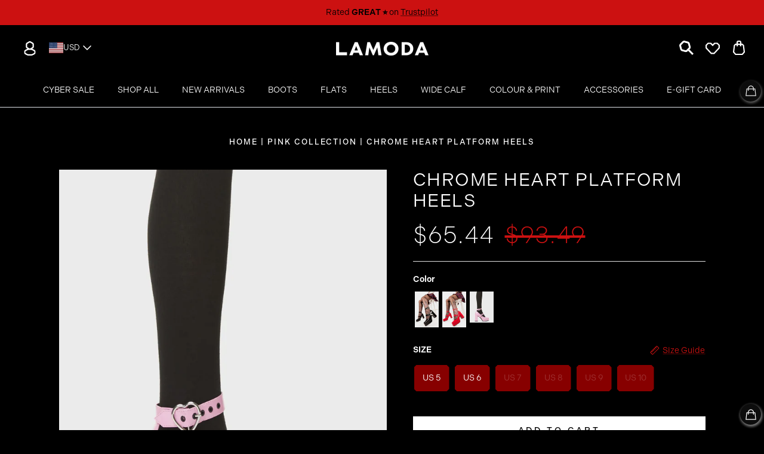

--- FILE ---
content_type: text/html; charset=utf-8
request_url: https://us.lamoda.co.uk/collections/pink-collection/products/chrome-heart-platform-heels-pink-pat
body_size: 91726
content:
<!DOCTYPE html><html lang="en" dir="ltr">

  <head>
    
  <!-- Google Default Consent Mode -->
    <script> 
      window.dataLayer = window.dataLayer || []; 
      function gtag(){dataLayer.push(arguments);} 
      gtag("consent", "default", {
        "ad_storage": "denied",
        "analytics_storage": "denied",
        "ad_user_data": "denied",
        "ad_personalization": "denied",
        "wait_for_update": 500
      });
    </script> 
  <!-- Google Default Consent Mode End -->
    
  <!-- Google Tag Manager -->
  <!-- <script>(function(w,d,s,l,i){w[l]=w[l]||[];w[l].push({'gtm.start':
  new Date().getTime(),event:'gtm.js'});var f=d.getElementsByTagName(s)[0],
  j=d.createElement(s),dl=l!='dataLayer'?'&l='+l:'';j.setAttributeNode(d.createAttribute('data-ot-ignore'));j.async=true;j.src=
  'https://www.googletagmanager.com/gtm.js?id='+i+dl;f.parentNode.insertBefore(j,f);
  })(window,document,'script','dataLayer','GTM-M5Z4CQX');</script> -->
  <!-- End Google Tag Manager -->
    
  
  <!-- Hotjar Tracking Code for SHOPIFY US -->
  <script>
      (function(h,o,t,j,a,r){
          h.hj=h.hj||function(){(h.hj.q=h.hj.q||[]).push(arguments)};
          h._hjSettings={hjid:3542616,hjsv:6};
          a=o.getElementsByTagName('head')[0];
          r=o.createElement('script');r.async=1;
          r.src=t+h._hjSettings.hjid+j+h._hjSettings.hjsv;
          a.appendChild(r);
      })(window,document,'https://static.hotjar.com/c/hotjar-','.js?sv=');
  </script>
    
  <!-- Symmetry 6.0.3 -->

  <title>
    Chrome Heart Platform Heels &ndash; LAMODA US
  </title>

  <meta charset="utf-8" />
<meta name="viewport" content="width=device-width,initial-scale=1.0" />
<meta http-equiv="X-UA-Compatible" content="IE=edge">

<link rel="preconnect" href="https://cdn.shopify.com" crossorigin>
<link rel="preconnect" href="https://fonts.shopify.com" crossorigin>
<link rel="preconnect" href="https://monorail-edge.shopifysvc.com"><link rel="preload" as="font" href="//us.lamoda.co.uk/cdn/fonts/nunito_sans/nunitosans_n4.0276fe080df0ca4e6a22d9cb55aed3ed5ba6b1da.woff2" type="font/woff2" crossorigin><link rel="preload" as="font" href="//us.lamoda.co.uk/cdn/fonts/nunito_sans/nunitosans_n4.0276fe080df0ca4e6a22d9cb55aed3ed5ba6b1da.woff2" type="font/woff2" crossorigin><link rel="preload" as="font" href="//us.lamoda.co.uk/cdn/fonts/jost/jost_n4.d47a1b6347ce4a4c9f437608011273009d91f2b7.woff2" type="font/woff2" crossorigin><link rel="preload" as="font" href="//us.lamoda.co.uk/cdn/fonts/trirong/trirong_n7.a33ed6536f9a7c6d7a9d0b52e1e13fd44f544eff.woff2" type="font/woff2" crossorigin><link rel="preload" href="//us.lamoda.co.uk/cdn/shop/t/8/assets/vendor.min.js?v=11589511144441591071734713708" as="script">
<link rel="preload" href="//us.lamoda.co.uk/cdn/shop/t/8/assets/theme.js?v=166587888286906456471734713708" as="script"><link rel="canonical" href="https://us.lamoda.co.uk/products/chrome-heart-platform-heels-pink-pat" /><link rel="icon" href="//us.lamoda.co.uk/cdn/shop/files/LM-favicon.png?crop=center&height=48&v=1686933582&width=48" type="image/png"><meta name="description" content="Pink vegan Platform Heels with heart buckles. Platform &amp; Heel Height. Adjustable straps. Silver eyelets. Eco-friendly, cruelty-free. Ethical and dreamy. 100% vegan.">
<!-- Adobe Fonts -->
  <link rel="stylesheet" href="https://use.typekit.net/kyi8fhs.css">
  
  <style>
    @font-face {
  font-family: "Nunito Sans";
  font-weight: 400;
  font-style: normal;
  font-display: fallback;
  src: url("//us.lamoda.co.uk/cdn/fonts/nunito_sans/nunitosans_n4.0276fe080df0ca4e6a22d9cb55aed3ed5ba6b1da.woff2") format("woff2"),
       url("//us.lamoda.co.uk/cdn/fonts/nunito_sans/nunitosans_n4.b4964bee2f5e7fd9c3826447e73afe2baad607b7.woff") format("woff");
}

    @font-face {
  font-family: "Nunito Sans";
  font-weight: 700;
  font-style: normal;
  font-display: fallback;
  src: url("//us.lamoda.co.uk/cdn/fonts/nunito_sans/nunitosans_n7.25d963ed46da26098ebeab731e90d8802d989fa5.woff2") format("woff2"),
       url("//us.lamoda.co.uk/cdn/fonts/nunito_sans/nunitosans_n7.d32e3219b3d2ec82285d3027bd673efc61a996c8.woff") format("woff");
}

    @font-face {
  font-family: "Nunito Sans";
  font-weight: 500;
  font-style: normal;
  font-display: fallback;
  src: url("//us.lamoda.co.uk/cdn/fonts/nunito_sans/nunitosans_n5.6fc0ed1feb3fc393c40619f180fc49c4d0aae0db.woff2") format("woff2"),
       url("//us.lamoda.co.uk/cdn/fonts/nunito_sans/nunitosans_n5.2c84830b46099cbcc1095f30e0957b88b914e50a.woff") format("woff");
}

    @font-face {
  font-family: "Nunito Sans";
  font-weight: 400;
  font-style: italic;
  font-display: fallback;
  src: url("//us.lamoda.co.uk/cdn/fonts/nunito_sans/nunitosans_i4.6e408730afac1484cf297c30b0e67c86d17fc586.woff2") format("woff2"),
       url("//us.lamoda.co.uk/cdn/fonts/nunito_sans/nunitosans_i4.c9b6dcbfa43622b39a5990002775a8381942ae38.woff") format("woff");
}

    @font-face {
  font-family: "Nunito Sans";
  font-weight: 700;
  font-style: italic;
  font-display: fallback;
  src: url("//us.lamoda.co.uk/cdn/fonts/nunito_sans/nunitosans_i7.8c1124729eec046a321e2424b2acf328c2c12139.woff2") format("woff2"),
       url("//us.lamoda.co.uk/cdn/fonts/nunito_sans/nunitosans_i7.af4cda04357273e0996d21184432bcb14651a64d.woff") format("woff");
}

    @font-face {
  font-family: Jost;
  font-weight: 400;
  font-style: normal;
  font-display: fallback;
  src: url("//us.lamoda.co.uk/cdn/fonts/jost/jost_n4.d47a1b6347ce4a4c9f437608011273009d91f2b7.woff2") format("woff2"),
       url("//us.lamoda.co.uk/cdn/fonts/jost/jost_n4.791c46290e672b3f85c3d1c651ef2efa3819eadd.woff") format("woff");
}

    @font-face {
  font-family: Trirong;
  font-weight: 700;
  font-style: normal;
  font-display: fallback;
  src: url("//us.lamoda.co.uk/cdn/fonts/trirong/trirong_n7.a33ed6536f9a7c6d7a9d0b52e1e13fd44f544eff.woff2") format("woff2"),
       url("//us.lamoda.co.uk/cdn/fonts/trirong/trirong_n7.cdb88d0f8e5c427b393745c8cdeb8bc085cbacff.woff") format("woff");
}

    @font-face {
  font-family: "Nunito Sans";
  font-weight: 400;
  font-style: normal;
  font-display: fallback;
  src: url("//us.lamoda.co.uk/cdn/fonts/nunito_sans/nunitosans_n4.0276fe080df0ca4e6a22d9cb55aed3ed5ba6b1da.woff2") format("woff2"),
       url("//us.lamoda.co.uk/cdn/fonts/nunito_sans/nunitosans_n4.b4964bee2f5e7fd9c3826447e73afe2baad607b7.woff") format("woff");
}

    @font-face {
  font-family: "Nunito Sans";
  font-weight: 600;
  font-style: normal;
  font-display: fallback;
  src: url("//us.lamoda.co.uk/cdn/fonts/nunito_sans/nunitosans_n6.6e9464eba570101a53130c8130a9e17a8eb55c21.woff2") format("woff2"),
       url("//us.lamoda.co.uk/cdn/fonts/nunito_sans/nunitosans_n6.25a0ac0c0a8a26038c7787054dd6058dfbc20fa8.woff") format("woff");
}

  </style>

  <meta property="og:site_name" content="LAMODA US">
<meta property="og:url" content="https://us.lamoda.co.uk/products/chrome-heart-platform-heels-pink-pat">
<meta property="og:title" content="Chrome Heart Platform Heels">
<meta property="og:type" content="product">
<meta property="og:description" content="Pink vegan Platform Heels with heart buckles. Platform &amp; Heel Height. Adjustable straps. Silver eyelets. Eco-friendly, cruelty-free. Ethical and dreamy. 100% vegan."><meta property="og:image" content="http://us.lamoda.co.uk/cdn/shop/files/B.WildPhotographyxLAMODA-28-06-24-Carousel41576_1200x1200.jpg?v=1755582089">
  <meta property="og:image:secure_url" content="https://us.lamoda.co.uk/cdn/shop/files/B.WildPhotographyxLAMODA-28-06-24-Carousel41576_1200x1200.jpg?v=1755582089">
  <meta property="og:image:width" content="2241">
  <meta property="og:image:height" content="2914"><meta property="og:price:amount" content="65.44">
  <meta property="og:price:currency" content="USD"><meta name="twitter:card" content="summary_large_image">
<meta name="twitter:title" content="Chrome Heart Platform Heels">
<meta name="twitter:description" content="Pink vegan Platform Heels with heart buckles. Platform &amp; Heel Height. Adjustable straps. Silver eyelets. Eco-friendly, cruelty-free. Ethical and dreamy. 100% vegan.">


  <link href="//us.lamoda.co.uk/cdn/shop/t/8/assets/styles.css?v=143024905545995469181759343518" rel="stylesheet" type="text/css" media="all" />
<link rel="stylesheet" href="//us.lamoda.co.uk/cdn/shop/t/8/assets/swatches.css?v=50523152487498147001734713708" media="print" onload="this.media='all'">
    <noscript><link rel="stylesheet" href="//us.lamoda.co.uk/cdn/shop/t/8/assets/swatches.css?v=50523152487498147001734713708"></noscript><script>
    window.theme = window.theme || {};
    theme.money_format_with_product_code_preference = "${{amount}}";
    theme.money_format_with_cart_code_preference = "${{amount}}";
    theme.money_format = "${{amount}}";
    theme.strings = {
      previous: "Previous",
      next: "Next",
      addressError: "Error looking up that address",
      addressNoResults: "No results for that address",
      addressQueryLimit: "You have exceeded the Google API usage limit. Consider upgrading to a \u003ca href=\"https:\/\/developers.google.com\/maps\/premium\/usage-limits\"\u003ePremium Plan\u003c\/a\u003e.",
      authError: "There was a problem authenticating your Google Maps API Key.",
      icon_labels_left: "Left",
      icon_labels_right: "Right",
      icon_labels_down: "Down",
      icon_labels_close: "Close",
      icon_labels_plus: "Plus",
      imageSlider: "Image slider",
      cart_terms_confirmation: "You must agree to the terms and conditions before continuing.",
      cart_general_quantity_too_high: "You can only have [QUANTITY] in your cart",
      products_listing_from: "From",
      layout_live_search_see_all: "See all results",
      products_product_add_to_cart: "Add to Cart",
      products_variant_no_stock: "Sold out",
      products_variant_non_existent: "Unavailable",
      products_product_pick_a: "Pick a",
      general_navigation_menu_toggle_aria_label: "Toggle menu",
      general_accessibility_labels_close: "Close",
      products_product_added_to_cart: "Added to cart",
      general_quick_search_pages: "Pages",
      general_quick_search_no_results: "Sorry, we couldn\u0026#39;t find any results",
      collections_general_see_all_subcollections: "See all..."
    };
    theme.routes = {
      cart_url: '/cart',
      cart_add_url: '/cart/add.js',
      cart_update_url: '/cart/update.js',
      predictive_search_url: '/search/suggest'
    };
    theme.settings = {
      cart_type: "drawer",
      after_add_to_cart: "drawer",
      quickbuy_style: "off",
      avoid_orphans: true
    };
    document.documentElement.classList.add('js');
  </script>

  <script src="//us.lamoda.co.uk/cdn/shop/t/8/assets/vendor.min.js?v=11589511144441591071734713708" defer="defer"></script>
  <script src="//us.lamoda.co.uk/cdn/shop/t/8/assets/theme.js?v=166587888286906456471734713708" defer="defer"></script>

  <script>window.performance && window.performance.mark && window.performance.mark('shopify.content_for_header.start');</script><meta id="shopify-digital-wallet" name="shopify-digital-wallet" content="/76605653306/digital_wallets/dialog">
<link rel="alternate" type="application/json+oembed" href="https://us.lamoda.co.uk/products/chrome-heart-platform-heels-pink-pat.oembed">
<script async="async" src="/checkouts/internal/preloads.js?locale=en-US"></script>
<script id="shopify-features" type="application/json">{"accessToken":"a20038222b3b8cb7ef8ba8a0ab9a9dbf","betas":["rich-media-storefront-analytics"],"domain":"us.lamoda.co.uk","predictiveSearch":true,"shopId":76605653306,"locale":"en"}</script>
<script>var Shopify = Shopify || {};
Shopify.shop = "lamoda-us.myshopify.com";
Shopify.locale = "en";
Shopify.currency = {"active":"USD","rate":"1.0"};
Shopify.country = "US";
Shopify.theme = {"name":"Black theme","id":174441136442,"schema_name":"Symmetry","schema_version":"6.0.3","theme_store_id":null,"role":"main"};
Shopify.theme.handle = "null";
Shopify.theme.style = {"id":null,"handle":null};
Shopify.cdnHost = "us.lamoda.co.uk/cdn";
Shopify.routes = Shopify.routes || {};
Shopify.routes.root = "/";</script>
<script type="module">!function(o){(o.Shopify=o.Shopify||{}).modules=!0}(window);</script>
<script>!function(o){function n(){var o=[];function n(){o.push(Array.prototype.slice.apply(arguments))}return n.q=o,n}var t=o.Shopify=o.Shopify||{};t.loadFeatures=n(),t.autoloadFeatures=n()}(window);</script>
<script id="shop-js-analytics" type="application/json">{"pageType":"product"}</script>
<script defer="defer" async type="module" src="//us.lamoda.co.uk/cdn/shopifycloud/shop-js/modules/v2/client.init-shop-cart-sync_D0dqhulL.en.esm.js"></script>
<script defer="defer" async type="module" src="//us.lamoda.co.uk/cdn/shopifycloud/shop-js/modules/v2/chunk.common_CpVO7qML.esm.js"></script>
<script type="module">
  await import("//us.lamoda.co.uk/cdn/shopifycloud/shop-js/modules/v2/client.init-shop-cart-sync_D0dqhulL.en.esm.js");
await import("//us.lamoda.co.uk/cdn/shopifycloud/shop-js/modules/v2/chunk.common_CpVO7qML.esm.js");

  window.Shopify.SignInWithShop?.initShopCartSync?.({"fedCMEnabled":true,"windoidEnabled":true});

</script>
<script>(function() {
  var isLoaded = false;
  function asyncLoad() {
    if (isLoaded) return;
    isLoaded = true;
    var urls = ["https:\/\/dr4qe3ddw9y32.cloudfront.net\/awin-shopify-integration-code.js?aid=38636\u0026s2s=true\u0026v=shopifyApp_3.1.0\u0026ts=1688653708926\u0026shop=lamoda-us.myshopify.com","https:\/\/justviewed.prezenapps.com\/public\/js\/recent-app.js?shop=lamoda-us.myshopify.com","https:\/\/omnisnippet1.com\/platforms\/shopify.js?source=scriptTag\u0026v=2025-05-15T12\u0026shop=lamoda-us.myshopify.com","https:\/\/s3.eu-west-1.amazonaws.com\/production-klarna-il-shopify-osm\/7bec47374bc1cb6b6338dfd4d69e7bffd4f4b70b\/lamoda-us.myshopify.com-1755595547486.js?shop=lamoda-us.myshopify.com"];
    for (var i = 0; i < urls.length; i++) {
      var s = document.createElement('script');
      s.type = 'text/javascript';
      s.async = true;
      s.src = urls[i];
      var x = document.getElementsByTagName('script')[0];
      x.parentNode.insertBefore(s, x);
    }
  };
  if(window.attachEvent) {
    window.attachEvent('onload', asyncLoad);
  } else {
    window.addEventListener('load', asyncLoad, false);
  }
})();</script>
<script id="__st">var __st={"a":76605653306,"offset":0,"reqid":"2050cd45-29b0-4b68-b08d-dbf62882fd59-1765403856","pageurl":"us.lamoda.co.uk\/collections\/pink-collection\/products\/chrome-heart-platform-heels-pink-pat","u":"e6d36288e856","p":"product","rtyp":"product","rid":8354042511674};</script>
<script>window.ShopifyPaypalV4VisibilityTracking = true;</script>
<script id="captcha-bootstrap">!function(){'use strict';const t='contact',e='account',n='new_comment',o=[[t,t],['blogs',n],['comments',n],[t,'customer']],c=[[e,'customer_login'],[e,'guest_login'],[e,'recover_customer_password'],[e,'create_customer']],r=t=>t.map((([t,e])=>`form[action*='/${t}']:not([data-nocaptcha='true']) input[name='form_type'][value='${e}']`)).join(','),a=t=>()=>t?[...document.querySelectorAll(t)].map((t=>t.form)):[];function s(){const t=[...o],e=r(t);return a(e)}const i='password',u='form_key',d=['recaptcha-v3-token','g-recaptcha-response','h-captcha-response',i],f=()=>{try{return window.sessionStorage}catch{return}},m='__shopify_v',_=t=>t.elements[u];function p(t,e,n=!1){try{const o=window.sessionStorage,c=JSON.parse(o.getItem(e)),{data:r}=function(t){const{data:e,action:n}=t;return t[m]||n?{data:e,action:n}:{data:t,action:n}}(c);for(const[e,n]of Object.entries(r))t.elements[e]&&(t.elements[e].value=n);n&&o.removeItem(e)}catch(o){console.error('form repopulation failed',{error:o})}}const l='form_type',E='cptcha';function T(t){t.dataset[E]=!0}const w=window,h=w.document,L='Shopify',v='ce_forms',y='captcha';let A=!1;((t,e)=>{const n=(g='f06e6c50-85a8-45c8-87d0-21a2b65856fe',I='https://cdn.shopify.com/shopifycloud/storefront-forms-hcaptcha/ce_storefront_forms_captcha_hcaptcha.v1.5.2.iife.js',D={infoText:'Protected by hCaptcha',privacyText:'Privacy',termsText:'Terms'},(t,e,n)=>{const o=w[L][v],c=o.bindForm;if(c)return c(t,g,e,D).then(n);var r;o.q.push([[t,g,e,D],n]),r=I,A||(h.body.append(Object.assign(h.createElement('script'),{id:'captcha-provider',async:!0,src:r})),A=!0)});var g,I,D;w[L]=w[L]||{},w[L][v]=w[L][v]||{},w[L][v].q=[],w[L][y]=w[L][y]||{},w[L][y].protect=function(t,e){n(t,void 0,e),T(t)},Object.freeze(w[L][y]),function(t,e,n,w,h,L){const[v,y,A,g]=function(t,e,n){const i=e?o:[],u=t?c:[],d=[...i,...u],f=r(d),m=r(i),_=r(d.filter((([t,e])=>n.includes(e))));return[a(f),a(m),a(_),s()]}(w,h,L),I=t=>{const e=t.target;return e instanceof HTMLFormElement?e:e&&e.form},D=t=>v().includes(t);t.addEventListener('submit',(t=>{const e=I(t);if(!e)return;const n=D(e)&&!e.dataset.hcaptchaBound&&!e.dataset.recaptchaBound,o=_(e),c=g().includes(e)&&(!o||!o.value);(n||c)&&t.preventDefault(),c&&!n&&(function(t){try{if(!f())return;!function(t){const e=f();if(!e)return;const n=_(t);if(!n)return;const o=n.value;o&&e.removeItem(o)}(t);const e=Array.from(Array(32),(()=>Math.random().toString(36)[2])).join('');!function(t,e){_(t)||t.append(Object.assign(document.createElement('input'),{type:'hidden',name:u})),t.elements[u].value=e}(t,e),function(t,e){const n=f();if(!n)return;const o=[...t.querySelectorAll(`input[type='${i}']`)].map((({name:t})=>t)),c=[...d,...o],r={};for(const[a,s]of new FormData(t).entries())c.includes(a)||(r[a]=s);n.setItem(e,JSON.stringify({[m]:1,action:t.action,data:r}))}(t,e)}catch(e){console.error('failed to persist form',e)}}(e),e.submit())}));const S=(t,e)=>{t&&!t.dataset[E]&&(n(t,e.some((e=>e===t))),T(t))};for(const o of['focusin','change'])t.addEventListener(o,(t=>{const e=I(t);D(e)&&S(e,y())}));const B=e.get('form_key'),M=e.get(l),P=B&&M;t.addEventListener('DOMContentLoaded',(()=>{const t=y();if(P)for(const e of t)e.elements[l].value===M&&p(e,B);[...new Set([...A(),...v().filter((t=>'true'===t.dataset.shopifyCaptcha))])].forEach((e=>S(e,t)))}))}(h,new URLSearchParams(w.location.search),n,t,e,['guest_login'])})(!0,!0)}();</script>
<script integrity="sha256-52AcMU7V7pcBOXWImdc/TAGTFKeNjmkeM1Pvks/DTgc=" data-source-attribution="shopify.loadfeatures" defer="defer" src="//us.lamoda.co.uk/cdn/shopifycloud/storefront/assets/storefront/load_feature-81c60534.js" crossorigin="anonymous"></script>
<script data-source-attribution="shopify.dynamic_checkout.dynamic.init">var Shopify=Shopify||{};Shopify.PaymentButton=Shopify.PaymentButton||{isStorefrontPortableWallets:!0,init:function(){window.Shopify.PaymentButton.init=function(){};var t=document.createElement("script");t.src="https://us.lamoda.co.uk/cdn/shopifycloud/portable-wallets/latest/portable-wallets.en.js",t.type="module",document.head.appendChild(t)}};
</script>
<script data-source-attribution="shopify.dynamic_checkout.buyer_consent">
  function portableWalletsHideBuyerConsent(e){var t=document.getElementById("shopify-buyer-consent"),n=document.getElementById("shopify-subscription-policy-button");t&&n&&(t.classList.add("hidden"),t.setAttribute("aria-hidden","true"),n.removeEventListener("click",e))}function portableWalletsShowBuyerConsent(e){var t=document.getElementById("shopify-buyer-consent"),n=document.getElementById("shopify-subscription-policy-button");t&&n&&(t.classList.remove("hidden"),t.removeAttribute("aria-hidden"),n.addEventListener("click",e))}window.Shopify?.PaymentButton&&(window.Shopify.PaymentButton.hideBuyerConsent=portableWalletsHideBuyerConsent,window.Shopify.PaymentButton.showBuyerConsent=portableWalletsShowBuyerConsent);
</script>
<script>
  function portableWalletsCleanup(e){e&&e.src&&console.error("Failed to load portable wallets script "+e.src);var t=document.querySelectorAll("shopify-accelerated-checkout .shopify-payment-button__skeleton, shopify-accelerated-checkout-cart .wallet-cart-button__skeleton"),e=document.getElementById("shopify-buyer-consent");for(let e=0;e<t.length;e++)t[e].remove();e&&e.remove()}function portableWalletsNotLoadedAsModule(e){e instanceof ErrorEvent&&"string"==typeof e.message&&e.message.includes("import.meta")&&"string"==typeof e.filename&&e.filename.includes("portable-wallets")&&(window.removeEventListener("error",portableWalletsNotLoadedAsModule),window.Shopify.PaymentButton.failedToLoad=e,"loading"===document.readyState?document.addEventListener("DOMContentLoaded",window.Shopify.PaymentButton.init):window.Shopify.PaymentButton.init())}window.addEventListener("error",portableWalletsNotLoadedAsModule);
</script>

<script type="module" src="https://us.lamoda.co.uk/cdn/shopifycloud/portable-wallets/latest/portable-wallets.en.js" onError="portableWalletsCleanup(this)" crossorigin="anonymous"></script>
<script nomodule>
  document.addEventListener("DOMContentLoaded", portableWalletsCleanup);
</script>

<script id='scb4127' type='text/javascript' async='' src='https://us.lamoda.co.uk/cdn/shopifycloud/privacy-banner/storefront-banner.js'></script><link id="shopify-accelerated-checkout-styles" rel="stylesheet" media="screen" href="https://us.lamoda.co.uk/cdn/shopifycloud/portable-wallets/latest/accelerated-checkout-backwards-compat.css" crossorigin="anonymous">
<style id="shopify-accelerated-checkout-cart">
        #shopify-buyer-consent {
  margin-top: 1em;
  display: inline-block;
  width: 100%;
}

#shopify-buyer-consent.hidden {
  display: none;
}

#shopify-subscription-policy-button {
  background: none;
  border: none;
  padding: 0;
  text-decoration: underline;
  font-size: inherit;
  cursor: pointer;
}

#shopify-subscription-policy-button::before {
  box-shadow: none;
}

      </style>
<script id="sections-script" data-sections="product-recommendations" defer="defer" src="//us.lamoda.co.uk/cdn/shop/t/8/compiled_assets/scripts.js?9462"></script>
<script>window.performance && window.performance.mark && window.performance.mark('shopify.content_for_header.end');</script>
  <!--Gem_Page_Header_Script-->
  <!-- "snippets/gem-app-header-scripts.liquid" was not rendered, the associated app was uninstalled -->
  <!--End_Gem_Page_Header_Script-->

  <script>
/** Loads JQuery if it is not loaded */
  var cartDataUpdated;
if(!window.jQuery){
    var jqueryScript = document.createElement('script');
    jqueryScript.setAttribute('src','https://ajax.googleapis.com/ajax/libs/jquery/3.6.1/jquery.min.js');
    document.head.appendChild(jqueryScript);
}

__DL__jQueryinterval = setInterval(function(){
  // wait for jQuery to load & run script after jQuery has loaded
  if(window.jQuery){
      clearInterval(__DL__jQueryinterval);

      // jquery-cookies.js
      if(typeof $.cookie!==undefined){
          (function(a){if(typeof define==='function'&&define.amd){define(['jquery'],a)}else if(typeof exports==='object'){module.exports=a(require('jquery'))}else{a(jQuery)}}(function($){var g=/\+/g;function encode(s){return h.raw?s:encodeURIComponent(s)}function decode(s){return h.raw?s:decodeURIComponent(s)}function stringifyCookieValue(a){return encode(h.json?JSON.stringify(a):String(a))}function parseCookieValue(s){if(s.indexOf('"')===0){s=s.slice(1,-1).replace(/\\"/g,'"').replace(/\\\\/g,'\\')}try{s=decodeURIComponent(s.replace(g,' '));return h.json?JSON.parse(s):s}catch(e){}}function read(s,a){var b=h.raw?s:parseCookieValue(s);return $.isFunction(a)?a(b):b}var h=$.cookie=function(a,b,c){if(arguments.length>1&&!$.isFunction(b)){c=$.extend({},h.defaults,c);if(typeof c.expires==='number'){var d=c.expires,t=c.expires=new Date();t.setMilliseconds(t.getMilliseconds()+d*864e+5)}return(document.cookie=[encode(a),'=',stringifyCookieValue(b),c.expires?'; expires='+c.expires.toUTCString():'',c.path?'; path='+c.path:'',c.domain?'; domain='+c.domain:'',c.secure?'; secure':''].join(''))}var e=a?undefined:{},cookies=document.cookie?document.cookie.split('; '):[],i=0,l=cookies.length;for(;i<l;i++){var f=cookies[i].split('='),name=decode(f.shift()),cookie=f.join('=');if(a===name){e=read(cookie,b);break}if(!a&&(cookie=read(cookie))!==undefined){e[name]=cookie}}return e};h.defaults={};$.removeCookie=function(a,b){$.cookie(a,'',$.extend({},b,{expires:-1}));return!$.cookie(a)}}))}

      /**********************
      * Begin dataLayer Build
      ***********************/

    /** Init Data Layer */
    window.dataLayer = window.dataLayer || [];

      var template = "product";
      cartDataUpdated = {"note":null,"attributes":{},"original_total_price":0,"total_price":0,"total_discount":0,"total_weight":0.0,"item_count":0,"items":[],"requires_shipping":false,"currency":"USD","items_subtotal_price":0,"cart_level_discount_applications":[],"checkout_charge_amount":0}

      /**********************
      * DATALAYER SECTIONS
      ***********************/

    function titleCase(str) {
      str = str.toLowerCase().split(' ');
      for (var i = 0; i < str.length; i++) {
        str[i] = str[i].charAt(0).toUpperCase() + str[i].slice(1);
      }
      return str.join(' ');
    }

    function getRefURLObj(urlArr) {
      var refUrlObj = {};
      if (urlArr.length > 1 && urlArr.includes('collections')) {
        if (urlArr[0] !== 'collections') {
          var newUrlArr = urlArr.slice(1);
          refUrlObj['item_list_id'] = newUrlArr.join("_");
          refUrlObj['item_list_name'] = titleCase(newUrlArr.join(" "));
        } else {
          refUrlObj['item_list_id'] = urlArr.join("_");
          refUrlObj['item_list_name'] = titleCase(urlArr.join(" "));
        }
      } else {
        refUrlObj['item_list_id'] = urlArr.join("_");
        refUrlObj['item_list_name'] = titleCase(urlArr.join(" "));
      }
      return refUrlObj;
    }

    function cleanRefURL(){
      let refUrl = document.referrer;
      let domain = document.location.origin;
      let path = refUrl.replace(domain,'');
      let finalUrl = "";
      let length;

      if(path.includes('?')){
        var pos = path.indexOf('?');
        finalUrl = path.slice(0,pos);
      } else {
        finalUrl = path;
      }

      length = finalUrl.length;

      if(finalUrl.length > 1 && finalUrl.charAt(length-1) == '/'){
        finalUrl = finalUrl.slice(1,-1);
        urlArr = finalUrl.split('/');
        return getRefURLObj(urlArr);
      } else if(finalUrl.length <= 1) {
        return {item_list_id: 'home', item_list_name: 'Home'};
      } else {
        finalUrl = finalUrl.slice(1);
        urlArr = finalUrl.split('/');
        return getRefURLObj(urlArr);
      }
    }

      function getProductCategories(productType, productTags) {
        let categories = {};
        if (productType !== null && productType !== "") {
          categories['item_category'] = productType;
          if (productTags.length > 0) {
            let index = 2;
            for (let i = 0; i < productTags.length; i++) {
              let categoryName = 'item_category' + index;
              categories[categoryName] = productTags[i];
              index += 1;
              if (index === 6) { i = productTags.length; }
            }
          }
        } else if (productTags.length > 0) {
          categories['item_category'] = productTags[0];
          let index = 2;
          for (let i = 1; i < productTags.length; i++) {
            let categoryName = 'item_category' + index;
            categories[categoryName] = productTags[i];
            index += 1;
            if (index === 6) { i = productTags.length }
          }
        }
        return categories;
      }

      /** DataLayer: Add To Cart */
      function generateProductData(data) {
        var refUrl = cleanRefURL();
        if (data['items']) {
          var priceValue = 0;
          var items = [];

          data['items'].forEach(function(item){
            priceValue += item.final_line_price;
            var itemPrice = item.price / 100;
            items.push({
              'item_id': item.sku,
              'item_shopify_id': item.product_id,
              'item_shopify_variant': item.variant_id,
              'item_name': item.product_title,
              'item_variant': item.variant_title || 'Default Title',
              'currency': "USD",
              'price': itemPrice,
              'item_brand': item.vendor,
              'item_list_id': refUrl.item_list_id,
              'item_list_name': refUrl.item_list_name,
              'image_url': item.image,
              'product_url': 'https://us.lamoda.co.uk' + item.url,
              'quantity': item.quantity,
              ...getProductCategories(item.product_type, [])
            });
          });
          return {
            'value': priceValue / 100,
            'currency': "USD",
            'shop_id': 76605653306,
            'affiliation': 'Online Store',
            'items': items,
          };
        } else {
          var qtyElement = document.getElementsByName('quantity');
          var quantitySelected = 1;
          if (qtyElement.length > 0) {
            quantitySelected = qtyElement[0].value;
          }
          var priceValue = (data.price * quantitySelected) / 100;
          var itemPrice = data.price / 100;
          var items = [{
            'item_id': data.sku,
            'item_shopify_id': data.product_id,
            'item_shopify_variant': data.variant_id,
            'item_name': data.product_title,
            'item_variant': data.variant_title || 'Default Title',
            'currency': "USD",
            'price': itemPrice,
            'item_brand': data.vendor,
            'item_list_id': refUrl.item_list_id,
            'item_list_name': refUrl.item_list_name,
            'image_url': data.image,
            'product_url': 'https://us.lamoda.co.uk' + data.url,
            'quantity': quantitySelected,
            ...getProductCategories(data.product_type, [])
          }];
          return {
            'value': priceValue,
            'currency': "USD",
            'shop_id': 76605653306,
            'affiliation': 'Online Store',
            'items': items,
          };
        }
      };

      var oldXHROpen = window.XMLHttpRequest.prototype.open;
      window.XMLHttpRequest.prototype.open = function(method, url, async, user, password) {
          this.addEventListener('load', function() {
            if (url === '/cart/add.js' && this.status === 200) {
              var responseJson = JSON.parse(this.responseText);
              var productData = generateProductData(responseJson);
            }
            if (url.includes('/cart.js') || url.includes('/cart/change.js')) {
              cartDataUpdated = JSON.parse(this.responseText);
            }
          });

        return oldXHROpen.apply(this, arguments);
      }

      const { fetch: originalFetch } = window;
      var originUrl = window.location.origin;
      window.fetch = async function(...args) {
        var originalResource = args[0];
        var config = args[1];

        // request interceptor here
        var newResource = originUrl + originalResource;
        if (originalResource.includes('http')) {
          newResource = originalResource;
        }
        const response = await originalFetch(newResource, config);
        // response interceptor here
        if ((originalResource === '/cart/add' || originalResource === '/cart/add.js') && response.ok) {
          function getResponse() {
            return response.clone().json().then(function(data){ return data });
          }
          var responseDataIntercepted = await getResponse();
          var productData = generateProductData(responseDataIntercepted);
          cartDataUpdated = JSON.parse(responseDataIntercepted);
        }
        if (originalResource.includes('/cart.js') || originalResource.includes('/cart/change.js')) {
          function getResponse() {
            return response.clone().json().then(function(data){ return data });
          }
          var responseDataIntercepted = await getResponse();
          if (typeof responseDataIntercepted === 'object') {
            cartDataUpdated = responseDataIntercepted;
          } else {
            cartDataUpdated = JSON.parse(responseDataIntercepted);
          }
        }

        return response;
      };
      /** DataLayer: Add To Cart End */

    }
  }, 1000);

function titleCase(str) {
      str = str.toLowerCase().split(' ');
      for (var i = 0; i < str.length; i++) {
        str[i] = str[i].charAt(0).toUpperCase() + str[i].slice(1);
      }
      return str.join(' ');
    }

    function getRefURLObj(urlArr) {
      var refUrlObj = {};
      if (urlArr.length > 1 && urlArr.includes('collections')) {
        if (urlArr[0] !== 'collections') {
          var newUrlArr = urlArr.slice(1);
          refUrlObj['item_list_id'] = newUrlArr.join("_");
          refUrlObj['item_list_name'] = titleCase(newUrlArr.join(" "));
        } else {
          refUrlObj['item_list_id'] = urlArr.join("_");
          refUrlObj['item_list_name'] = titleCase(urlArr.join(" "));
        }
      } else {
        refUrlObj['item_list_id'] = urlArr.join("_");
        refUrlObj['item_list_name'] = titleCase(urlArr.join(" "));
      }
      return refUrlObj;
    }

function cleanRefURL(){
  let refUrl = document.referrer;
  let domain = document.location.origin;
  let path = refUrl.replace(domain,'');
  let finalUrl = "";
  let length;

  if(path.includes('?')){
    var pos = path.indexOf('?');
    finalUrl = path.slice(0,pos);
  } else {
    finalUrl = path;
  }

  length = finalUrl.length;

  if(finalUrl.length > 1 && finalUrl.charAt(length-1) == '/'){
    finalUrl = finalUrl.slice(1,-1);
    urlArr = finalUrl.split('/');
    return getRefURLObj(urlArr);
  } else if(finalUrl.length <= 1) {
    return {item_list_id: 'home', item_list_name: 'Home'};
  } else {
    finalUrl = finalUrl.slice(1);
    urlArr = finalUrl.split('/');
    return getRefURLObj(urlArr);
  }
}
function getProductCategories(productType, productTags) {
  let categories = {};
  if (productType !== null && productType !== "") {
    categories['item_category'] = productType;
    if (productTags.length > 0) {
      let index = 2;
      for (let i = 0; i < productTags.length; i++) {
        let categoryName = 'item_category' + index;
        categories[categoryName] = productTags[i];
        index += 1;
        if (index === 6) { i = productTags.length; }
      }
    }
  } else if (productTags.length > 0) {
    categories['item_category'] = productTags[0];
    let index = 2;
    for (let i = 1; i < productTags.length; i++) {
      let categoryName = 'item_category' + index;
      categories[categoryName] = productTags[i];
      index += 1;
      if (index === 6) { i = productTags.length }
    }
  }
  return categories;
}

function initCheckout() {
  var totalPrice = cartDataUpdated.total_price || cartDataUpdated.final_price;
  var ecommerce = {
    'value': totalPrice / 100,
    'currency': "USD",
    'affiliation': 'Online Store',
    'items': []
  };
  var refUrl = cleanRefURL();
  if (cartDataUpdated.items) {
    cartDataUpdated.items.forEach(function(item) {
      var itemPrice = item.price / 100;
      ecommerce.items.push({
        'item_id': item.sku,
        'item_shopify_id': item.product_id,
        'item_shopify_variant': item.variant_id,
        'item_name': item.product_title,
        'item_variant': item.variant_title || 'Default Title',
        'currency': "USD",
        'price': itemPrice,
        'item_brand': item.vendor,
        'item_list_id': refUrl.item_list_id,
        'item_list_name': refUrl.item_list_name,
        'image_url': item.image,
        'product_url': 'https://us.lamoda.co.uk' + item.url,
        'quantity': item.quantity,
        ...getProductCategories(item.product_type, [])
      });
    });
  } else {
    var itemPrice = cartDataUpdated.price / 100;
    ecommerce.items.push({
      'item_id': cartDataUpdated.sku,
      'item_shopify_id': cartDataUpdated.product_id,
      'item_shopify_variant': cartDataUpdated.variant_id,
      'item_name': cartDataUpdated.product_title,
      'item_variant': cartDataUpdated.variant_title || 'Default Title',
      'currency': "USD",
      'price': itemPrice,
      'item_brand': cartDataUpdated.vendor,
      'item_list_id': refUrl.item_list_id,
      'item_list_name': refUrl.item_list_name,
      'image_url': cartDataUpdated.image,
      'product_url': 'https://us.lamoda.co.uk' + cartDataUpdated.url,
      'quantity': cartDataUpdated.quantity,
      ...getProductCategories(cartDataUpdated.product_type, [])
    });
  }
  
  window.dataLayer.push({
    'pageType': "Initiate Checkout",
    'event': 'initiate_checkout',
    ecommerce
  });
}

</script>

   
    
<script>
  window.PurpleDotConfig = {
    shopifyCart: {"note":null,"attributes":{},"original_total_price":0,"total_price":0,"total_discount":0,"total_weight":0.0,"item_count":0,"items":[],"requires_shipping":false,"currency":"USD","items_subtotal_price":0,"cart_level_discount_applications":[],"checkout_charge_amount":0},
    currency: "USD",
  };
</script>
<script src="https://www.purpledotprice.com/api/v1/init.js?apiKey=8b52f65c-d836-4936-8846-e0838746910d"></script>
  
    
<!-- BEGIN app block: shopify://apps/cozy-country-redirect/blocks/CozyStaticScript/7b44aa65-e072-42a4-8594-17bbfd843785 --><script src="https://cozycountryredirectiii.addons.business/js/eggbox/15705/script_6e20ad5118fbc16dcb7cd11f612071b4.js?v=1&sign=6e20ad5118fbc16dcb7cd11f612071b4&shop=lamoda-us.myshopify.com" type='text/javascript'></script>
<!-- END app block --><!-- BEGIN app block: shopify://apps/seoant-ai-seo/blocks/seoant-core/8e57283b-dcb0-4f7b-a947-fb5c57a0d59d -->
<!--SEOAnt Core By SEOAnt Teams, v0.1.6 START -->







    <!-- BEGIN app snippet: Product-JSON-LD --><!-- END app snippet -->


<!-- SON-LD generated By SEOAnt END -->



<!-- Start : SEOAnt BrokenLink Redirect --><script type="text/javascript">
    !function(t){var e={};function r(n){if(e[n])return e[n].exports;var o=e[n]={i:n,l:!1,exports:{}};return t[n].call(o.exports,o,o.exports,r),o.l=!0,o.exports}r.m=t,r.c=e,r.d=function(t,e,n){r.o(t,e)||Object.defineProperty(t,e,{enumerable:!0,get:n})},r.r=function(t){"undefined"!==typeof Symbol&&Symbol.toStringTag&&Object.defineProperty(t,Symbol.toStringTag,{value:"Module"}),Object.defineProperty(t,"__esModule",{value:!0})},r.t=function(t,e){if(1&e&&(t=r(t)),8&e)return t;if(4&e&&"object"===typeof t&&t&&t.__esModule)return t;var n=Object.create(null);if(r.r(n),Object.defineProperty(n,"default",{enumerable:!0,value:t}),2&e&&"string"!=typeof t)for(var o in t)r.d(n,o,function(e){return t[e]}.bind(null,o));return n},r.n=function(t){var e=t&&t.__esModule?function(){return t.default}:function(){return t};return r.d(e,"a",e),e},r.o=function(t,e){return Object.prototype.hasOwnProperty.call(t,e)},r.p="",r(r.s=11)}([function(t,e,r){"use strict";var n=r(2),o=Object.prototype.toString;function i(t){return"[object Array]"===o.call(t)}function a(t){return"undefined"===typeof t}function u(t){return null!==t&&"object"===typeof t}function s(t){return"[object Function]"===o.call(t)}function c(t,e){if(null!==t&&"undefined"!==typeof t)if("object"!==typeof t&&(t=[t]),i(t))for(var r=0,n=t.length;r<n;r++)e.call(null,t[r],r,t);else for(var o in t)Object.prototype.hasOwnProperty.call(t,o)&&e.call(null,t[o],o,t)}t.exports={isArray:i,isArrayBuffer:function(t){return"[object ArrayBuffer]"===o.call(t)},isBuffer:function(t){return null!==t&&!a(t)&&null!==t.constructor&&!a(t.constructor)&&"function"===typeof t.constructor.isBuffer&&t.constructor.isBuffer(t)},isFormData:function(t){return"undefined"!==typeof FormData&&t instanceof FormData},isArrayBufferView:function(t){return"undefined"!==typeof ArrayBuffer&&ArrayBuffer.isView?ArrayBuffer.isView(t):t&&t.buffer&&t.buffer instanceof ArrayBuffer},isString:function(t){return"string"===typeof t},isNumber:function(t){return"number"===typeof t},isObject:u,isUndefined:a,isDate:function(t){return"[object Date]"===o.call(t)},isFile:function(t){return"[object File]"===o.call(t)},isBlob:function(t){return"[object Blob]"===o.call(t)},isFunction:s,isStream:function(t){return u(t)&&s(t.pipe)},isURLSearchParams:function(t){return"undefined"!==typeof URLSearchParams&&t instanceof URLSearchParams},isStandardBrowserEnv:function(){return("undefined"===typeof navigator||"ReactNative"!==navigator.product&&"NativeScript"!==navigator.product&&"NS"!==navigator.product)&&("undefined"!==typeof window&&"undefined"!==typeof document)},forEach:c,merge:function t(){var e={};function r(r,n){"object"===typeof e[n]&&"object"===typeof r?e[n]=t(e[n],r):e[n]=r}for(var n=0,o=arguments.length;n<o;n++)c(arguments[n],r);return e},deepMerge:function t(){var e={};function r(r,n){"object"===typeof e[n]&&"object"===typeof r?e[n]=t(e[n],r):e[n]="object"===typeof r?t({},r):r}for(var n=0,o=arguments.length;n<o;n++)c(arguments[n],r);return e},extend:function(t,e,r){return c(e,(function(e,o){t[o]=r&&"function"===typeof e?n(e,r):e})),t},trim:function(t){return t.replace(/^\s*/,"").replace(/\s*$/,"")}}},function(t,e,r){t.exports=r(12)},function(t,e,r){"use strict";t.exports=function(t,e){return function(){for(var r=new Array(arguments.length),n=0;n<r.length;n++)r[n]=arguments[n];return t.apply(e,r)}}},function(t,e,r){"use strict";var n=r(0);function o(t){return encodeURIComponent(t).replace(/%40/gi,"@").replace(/%3A/gi,":").replace(/%24/g,"$").replace(/%2C/gi,",").replace(/%20/g,"+").replace(/%5B/gi,"[").replace(/%5D/gi,"]")}t.exports=function(t,e,r){if(!e)return t;var i;if(r)i=r(e);else if(n.isURLSearchParams(e))i=e.toString();else{var a=[];n.forEach(e,(function(t,e){null!==t&&"undefined"!==typeof t&&(n.isArray(t)?e+="[]":t=[t],n.forEach(t,(function(t){n.isDate(t)?t=t.toISOString():n.isObject(t)&&(t=JSON.stringify(t)),a.push(o(e)+"="+o(t))})))})),i=a.join("&")}if(i){var u=t.indexOf("#");-1!==u&&(t=t.slice(0,u)),t+=(-1===t.indexOf("?")?"?":"&")+i}return t}},function(t,e,r){"use strict";t.exports=function(t){return!(!t||!t.__CANCEL__)}},function(t,e,r){"use strict";(function(e){var n=r(0),o=r(19),i={"Content-Type":"application/x-www-form-urlencoded"};function a(t,e){!n.isUndefined(t)&&n.isUndefined(t["Content-Type"])&&(t["Content-Type"]=e)}var u={adapter:function(){var t;return("undefined"!==typeof XMLHttpRequest||"undefined"!==typeof e&&"[object process]"===Object.prototype.toString.call(e))&&(t=r(6)),t}(),transformRequest:[function(t,e){return o(e,"Accept"),o(e,"Content-Type"),n.isFormData(t)||n.isArrayBuffer(t)||n.isBuffer(t)||n.isStream(t)||n.isFile(t)||n.isBlob(t)?t:n.isArrayBufferView(t)?t.buffer:n.isURLSearchParams(t)?(a(e,"application/x-www-form-urlencoded;charset=utf-8"),t.toString()):n.isObject(t)?(a(e,"application/json;charset=utf-8"),JSON.stringify(t)):t}],transformResponse:[function(t){if("string"===typeof t)try{t=JSON.parse(t)}catch(e){}return t}],timeout:0,xsrfCookieName:"XSRF-TOKEN",xsrfHeaderName:"X-XSRF-TOKEN",maxContentLength:-1,validateStatus:function(t){return t>=200&&t<300},headers:{common:{Accept:"application/json, text/plain, */*"}}};n.forEach(["delete","get","head"],(function(t){u.headers[t]={}})),n.forEach(["post","put","patch"],(function(t){u.headers[t]=n.merge(i)})),t.exports=u}).call(this,r(18))},function(t,e,r){"use strict";var n=r(0),o=r(20),i=r(3),a=r(22),u=r(25),s=r(26),c=r(7);t.exports=function(t){return new Promise((function(e,f){var l=t.data,p=t.headers;n.isFormData(l)&&delete p["Content-Type"];var h=new XMLHttpRequest;if(t.auth){var d=t.auth.username||"",m=t.auth.password||"";p.Authorization="Basic "+btoa(d+":"+m)}var y=a(t.baseURL,t.url);if(h.open(t.method.toUpperCase(),i(y,t.params,t.paramsSerializer),!0),h.timeout=t.timeout,h.onreadystatechange=function(){if(h&&4===h.readyState&&(0!==h.status||h.responseURL&&0===h.responseURL.indexOf("file:"))){var r="getAllResponseHeaders"in h?u(h.getAllResponseHeaders()):null,n={data:t.responseType&&"text"!==t.responseType?h.response:h.responseText,status:h.status,statusText:h.statusText,headers:r,config:t,request:h};o(e,f,n),h=null}},h.onabort=function(){h&&(f(c("Request aborted",t,"ECONNABORTED",h)),h=null)},h.onerror=function(){f(c("Network Error",t,null,h)),h=null},h.ontimeout=function(){var e="timeout of "+t.timeout+"ms exceeded";t.timeoutErrorMessage&&(e=t.timeoutErrorMessage),f(c(e,t,"ECONNABORTED",h)),h=null},n.isStandardBrowserEnv()){var v=r(27),g=(t.withCredentials||s(y))&&t.xsrfCookieName?v.read(t.xsrfCookieName):void 0;g&&(p[t.xsrfHeaderName]=g)}if("setRequestHeader"in h&&n.forEach(p,(function(t,e){"undefined"===typeof l&&"content-type"===e.toLowerCase()?delete p[e]:h.setRequestHeader(e,t)})),n.isUndefined(t.withCredentials)||(h.withCredentials=!!t.withCredentials),t.responseType)try{h.responseType=t.responseType}catch(w){if("json"!==t.responseType)throw w}"function"===typeof t.onDownloadProgress&&h.addEventListener("progress",t.onDownloadProgress),"function"===typeof t.onUploadProgress&&h.upload&&h.upload.addEventListener("progress",t.onUploadProgress),t.cancelToken&&t.cancelToken.promise.then((function(t){h&&(h.abort(),f(t),h=null)})),void 0===l&&(l=null),h.send(l)}))}},function(t,e,r){"use strict";var n=r(21);t.exports=function(t,e,r,o,i){var a=new Error(t);return n(a,e,r,o,i)}},function(t,e,r){"use strict";var n=r(0);t.exports=function(t,e){e=e||{};var r={},o=["url","method","params","data"],i=["headers","auth","proxy"],a=["baseURL","url","transformRequest","transformResponse","paramsSerializer","timeout","withCredentials","adapter","responseType","xsrfCookieName","xsrfHeaderName","onUploadProgress","onDownloadProgress","maxContentLength","validateStatus","maxRedirects","httpAgent","httpsAgent","cancelToken","socketPath"];n.forEach(o,(function(t){"undefined"!==typeof e[t]&&(r[t]=e[t])})),n.forEach(i,(function(o){n.isObject(e[o])?r[o]=n.deepMerge(t[o],e[o]):"undefined"!==typeof e[o]?r[o]=e[o]:n.isObject(t[o])?r[o]=n.deepMerge(t[o]):"undefined"!==typeof t[o]&&(r[o]=t[o])})),n.forEach(a,(function(n){"undefined"!==typeof e[n]?r[n]=e[n]:"undefined"!==typeof t[n]&&(r[n]=t[n])}));var u=o.concat(i).concat(a),s=Object.keys(e).filter((function(t){return-1===u.indexOf(t)}));return n.forEach(s,(function(n){"undefined"!==typeof e[n]?r[n]=e[n]:"undefined"!==typeof t[n]&&(r[n]=t[n])})),r}},function(t,e,r){"use strict";function n(t){this.message=t}n.prototype.toString=function(){return"Cancel"+(this.message?": "+this.message:"")},n.prototype.__CANCEL__=!0,t.exports=n},function(t,e,r){t.exports=r(13)},function(t,e,r){t.exports=r(30)},function(t,e,r){var n=function(t){"use strict";var e=Object.prototype,r=e.hasOwnProperty,n="function"===typeof Symbol?Symbol:{},o=n.iterator||"@@iterator",i=n.asyncIterator||"@@asyncIterator",a=n.toStringTag||"@@toStringTag";function u(t,e,r){return Object.defineProperty(t,e,{value:r,enumerable:!0,configurable:!0,writable:!0}),t[e]}try{u({},"")}catch(S){u=function(t,e,r){return t[e]=r}}function s(t,e,r,n){var o=e&&e.prototype instanceof l?e:l,i=Object.create(o.prototype),a=new L(n||[]);return i._invoke=function(t,e,r){var n="suspendedStart";return function(o,i){if("executing"===n)throw new Error("Generator is already running");if("completed"===n){if("throw"===o)throw i;return j()}for(r.method=o,r.arg=i;;){var a=r.delegate;if(a){var u=x(a,r);if(u){if(u===f)continue;return u}}if("next"===r.method)r.sent=r._sent=r.arg;else if("throw"===r.method){if("suspendedStart"===n)throw n="completed",r.arg;r.dispatchException(r.arg)}else"return"===r.method&&r.abrupt("return",r.arg);n="executing";var s=c(t,e,r);if("normal"===s.type){if(n=r.done?"completed":"suspendedYield",s.arg===f)continue;return{value:s.arg,done:r.done}}"throw"===s.type&&(n="completed",r.method="throw",r.arg=s.arg)}}}(t,r,a),i}function c(t,e,r){try{return{type:"normal",arg:t.call(e,r)}}catch(S){return{type:"throw",arg:S}}}t.wrap=s;var f={};function l(){}function p(){}function h(){}var d={};d[o]=function(){return this};var m=Object.getPrototypeOf,y=m&&m(m(T([])));y&&y!==e&&r.call(y,o)&&(d=y);var v=h.prototype=l.prototype=Object.create(d);function g(t){["next","throw","return"].forEach((function(e){u(t,e,(function(t){return this._invoke(e,t)}))}))}function w(t,e){var n;this._invoke=function(o,i){function a(){return new e((function(n,a){!function n(o,i,a,u){var s=c(t[o],t,i);if("throw"!==s.type){var f=s.arg,l=f.value;return l&&"object"===typeof l&&r.call(l,"__await")?e.resolve(l.__await).then((function(t){n("next",t,a,u)}),(function(t){n("throw",t,a,u)})):e.resolve(l).then((function(t){f.value=t,a(f)}),(function(t){return n("throw",t,a,u)}))}u(s.arg)}(o,i,n,a)}))}return n=n?n.then(a,a):a()}}function x(t,e){var r=t.iterator[e.method];if(void 0===r){if(e.delegate=null,"throw"===e.method){if(t.iterator.return&&(e.method="return",e.arg=void 0,x(t,e),"throw"===e.method))return f;e.method="throw",e.arg=new TypeError("The iterator does not provide a 'throw' method")}return f}var n=c(r,t.iterator,e.arg);if("throw"===n.type)return e.method="throw",e.arg=n.arg,e.delegate=null,f;var o=n.arg;return o?o.done?(e[t.resultName]=o.value,e.next=t.nextLoc,"return"!==e.method&&(e.method="next",e.arg=void 0),e.delegate=null,f):o:(e.method="throw",e.arg=new TypeError("iterator result is not an object"),e.delegate=null,f)}function b(t){var e={tryLoc:t[0]};1 in t&&(e.catchLoc=t[1]),2 in t&&(e.finallyLoc=t[2],e.afterLoc=t[3]),this.tryEntries.push(e)}function E(t){var e=t.completion||{};e.type="normal",delete e.arg,t.completion=e}function L(t){this.tryEntries=[{tryLoc:"root"}],t.forEach(b,this),this.reset(!0)}function T(t){if(t){var e=t[o];if(e)return e.call(t);if("function"===typeof t.next)return t;if(!isNaN(t.length)){var n=-1,i=function e(){for(;++n<t.length;)if(r.call(t,n))return e.value=t[n],e.done=!1,e;return e.value=void 0,e.done=!0,e};return i.next=i}}return{next:j}}function j(){return{value:void 0,done:!0}}return p.prototype=v.constructor=h,h.constructor=p,p.displayName=u(h,a,"GeneratorFunction"),t.isGeneratorFunction=function(t){var e="function"===typeof t&&t.constructor;return!!e&&(e===p||"GeneratorFunction"===(e.displayName||e.name))},t.mark=function(t){return Object.setPrototypeOf?Object.setPrototypeOf(t,h):(t.__proto__=h,u(t,a,"GeneratorFunction")),t.prototype=Object.create(v),t},t.awrap=function(t){return{__await:t}},g(w.prototype),w.prototype[i]=function(){return this},t.AsyncIterator=w,t.async=function(e,r,n,o,i){void 0===i&&(i=Promise);var a=new w(s(e,r,n,o),i);return t.isGeneratorFunction(r)?a:a.next().then((function(t){return t.done?t.value:a.next()}))},g(v),u(v,a,"Generator"),v[o]=function(){return this},v.toString=function(){return"[object Generator]"},t.keys=function(t){var e=[];for(var r in t)e.push(r);return e.reverse(),function r(){for(;e.length;){var n=e.pop();if(n in t)return r.value=n,r.done=!1,r}return r.done=!0,r}},t.values=T,L.prototype={constructor:L,reset:function(t){if(this.prev=0,this.next=0,this.sent=this._sent=void 0,this.done=!1,this.delegate=null,this.method="next",this.arg=void 0,this.tryEntries.forEach(E),!t)for(var e in this)"t"===e.charAt(0)&&r.call(this,e)&&!isNaN(+e.slice(1))&&(this[e]=void 0)},stop:function(){this.done=!0;var t=this.tryEntries[0].completion;if("throw"===t.type)throw t.arg;return this.rval},dispatchException:function(t){if(this.done)throw t;var e=this;function n(r,n){return a.type="throw",a.arg=t,e.next=r,n&&(e.method="next",e.arg=void 0),!!n}for(var o=this.tryEntries.length-1;o>=0;--o){var i=this.tryEntries[o],a=i.completion;if("root"===i.tryLoc)return n("end");if(i.tryLoc<=this.prev){var u=r.call(i,"catchLoc"),s=r.call(i,"finallyLoc");if(u&&s){if(this.prev<i.catchLoc)return n(i.catchLoc,!0);if(this.prev<i.finallyLoc)return n(i.finallyLoc)}else if(u){if(this.prev<i.catchLoc)return n(i.catchLoc,!0)}else{if(!s)throw new Error("try statement without catch or finally");if(this.prev<i.finallyLoc)return n(i.finallyLoc)}}}},abrupt:function(t,e){for(var n=this.tryEntries.length-1;n>=0;--n){var o=this.tryEntries[n];if(o.tryLoc<=this.prev&&r.call(o,"finallyLoc")&&this.prev<o.finallyLoc){var i=o;break}}i&&("break"===t||"continue"===t)&&i.tryLoc<=e&&e<=i.finallyLoc&&(i=null);var a=i?i.completion:{};return a.type=t,a.arg=e,i?(this.method="next",this.next=i.finallyLoc,f):this.complete(a)},complete:function(t,e){if("throw"===t.type)throw t.arg;return"break"===t.type||"continue"===t.type?this.next=t.arg:"return"===t.type?(this.rval=this.arg=t.arg,this.method="return",this.next="end"):"normal"===t.type&&e&&(this.next=e),f},finish:function(t){for(var e=this.tryEntries.length-1;e>=0;--e){var r=this.tryEntries[e];if(r.finallyLoc===t)return this.complete(r.completion,r.afterLoc),E(r),f}},catch:function(t){for(var e=this.tryEntries.length-1;e>=0;--e){var r=this.tryEntries[e];if(r.tryLoc===t){var n=r.completion;if("throw"===n.type){var o=n.arg;E(r)}return o}}throw new Error("illegal catch attempt")},delegateYield:function(t,e,r){return this.delegate={iterator:T(t),resultName:e,nextLoc:r},"next"===this.method&&(this.arg=void 0),f}},t}(t.exports);try{regeneratorRuntime=n}catch(o){Function("r","regeneratorRuntime = r")(n)}},function(t,e,r){"use strict";var n=r(0),o=r(2),i=r(14),a=r(8);function u(t){var e=new i(t),r=o(i.prototype.request,e);return n.extend(r,i.prototype,e),n.extend(r,e),r}var s=u(r(5));s.Axios=i,s.create=function(t){return u(a(s.defaults,t))},s.Cancel=r(9),s.CancelToken=r(28),s.isCancel=r(4),s.all=function(t){return Promise.all(t)},s.spread=r(29),t.exports=s,t.exports.default=s},function(t,e,r){"use strict";var n=r(0),o=r(3),i=r(15),a=r(16),u=r(8);function s(t){this.defaults=t,this.interceptors={request:new i,response:new i}}s.prototype.request=function(t){"string"===typeof t?(t=arguments[1]||{}).url=arguments[0]:t=t||{},(t=u(this.defaults,t)).method?t.method=t.method.toLowerCase():this.defaults.method?t.method=this.defaults.method.toLowerCase():t.method="get";var e=[a,void 0],r=Promise.resolve(t);for(this.interceptors.request.forEach((function(t){e.unshift(t.fulfilled,t.rejected)})),this.interceptors.response.forEach((function(t){e.push(t.fulfilled,t.rejected)}));e.length;)r=r.then(e.shift(),e.shift());return r},s.prototype.getUri=function(t){return t=u(this.defaults,t),o(t.url,t.params,t.paramsSerializer).replace(/^\?/,"")},n.forEach(["delete","get","head","options"],(function(t){s.prototype[t]=function(e,r){return this.request(n.merge(r||{},{method:t,url:e}))}})),n.forEach(["post","put","patch"],(function(t){s.prototype[t]=function(e,r,o){return this.request(n.merge(o||{},{method:t,url:e,data:r}))}})),t.exports=s},function(t,e,r){"use strict";var n=r(0);function o(){this.handlers=[]}o.prototype.use=function(t,e){return this.handlers.push({fulfilled:t,rejected:e}),this.handlers.length-1},o.prototype.eject=function(t){this.handlers[t]&&(this.handlers[t]=null)},o.prototype.forEach=function(t){n.forEach(this.handlers,(function(e){null!==e&&t(e)}))},t.exports=o},function(t,e,r){"use strict";var n=r(0),o=r(17),i=r(4),a=r(5);function u(t){t.cancelToken&&t.cancelToken.throwIfRequested()}t.exports=function(t){return u(t),t.headers=t.headers||{},t.data=o(t.data,t.headers,t.transformRequest),t.headers=n.merge(t.headers.common||{},t.headers[t.method]||{},t.headers),n.forEach(["delete","get","head","post","put","patch","common"],(function(e){delete t.headers[e]})),(t.adapter||a.adapter)(t).then((function(e){return u(t),e.data=o(e.data,e.headers,t.transformResponse),e}),(function(e){return i(e)||(u(t),e&&e.response&&(e.response.data=o(e.response.data,e.response.headers,t.transformResponse))),Promise.reject(e)}))}},function(t,e,r){"use strict";var n=r(0);t.exports=function(t,e,r){return n.forEach(r,(function(r){t=r(t,e)})),t}},function(t,e){var r,n,o=t.exports={};function i(){throw new Error("setTimeout has not been defined")}function a(){throw new Error("clearTimeout has not been defined")}function u(t){if(r===setTimeout)return setTimeout(t,0);if((r===i||!r)&&setTimeout)return r=setTimeout,setTimeout(t,0);try{return r(t,0)}catch(e){try{return r.call(null,t,0)}catch(e){return r.call(this,t,0)}}}!function(){try{r="function"===typeof setTimeout?setTimeout:i}catch(t){r=i}try{n="function"===typeof clearTimeout?clearTimeout:a}catch(t){n=a}}();var s,c=[],f=!1,l=-1;function p(){f&&s&&(f=!1,s.length?c=s.concat(c):l=-1,c.length&&h())}function h(){if(!f){var t=u(p);f=!0;for(var e=c.length;e;){for(s=c,c=[];++l<e;)s&&s[l].run();l=-1,e=c.length}s=null,f=!1,function(t){if(n===clearTimeout)return clearTimeout(t);if((n===a||!n)&&clearTimeout)return n=clearTimeout,clearTimeout(t);try{n(t)}catch(e){try{return n.call(null,t)}catch(e){return n.call(this,t)}}}(t)}}function d(t,e){this.fun=t,this.array=e}function m(){}o.nextTick=function(t){var e=new Array(arguments.length-1);if(arguments.length>1)for(var r=1;r<arguments.length;r++)e[r-1]=arguments[r];c.push(new d(t,e)),1!==c.length||f||u(h)},d.prototype.run=function(){this.fun.apply(null,this.array)},o.title="browser",o.browser=!0,o.env={},o.argv=[],o.version="",o.versions={},o.on=m,o.addListener=m,o.once=m,o.off=m,o.removeListener=m,o.removeAllListeners=m,o.emit=m,o.prependListener=m,o.prependOnceListener=m,o.listeners=function(t){return[]},o.binding=function(t){throw new Error("process.binding is not supported")},o.cwd=function(){return"/"},o.chdir=function(t){throw new Error("process.chdir is not supported")},o.umask=function(){return 0}},function(t,e,r){"use strict";var n=r(0);t.exports=function(t,e){n.forEach(t,(function(r,n){n!==e&&n.toUpperCase()===e.toUpperCase()&&(t[e]=r,delete t[n])}))}},function(t,e,r){"use strict";var n=r(7);t.exports=function(t,e,r){var o=r.config.validateStatus;!o||o(r.status)?t(r):e(n("Request failed with status code "+r.status,r.config,null,r.request,r))}},function(t,e,r){"use strict";t.exports=function(t,e,r,n,o){return t.config=e,r&&(t.code=r),t.request=n,t.response=o,t.isAxiosError=!0,t.toJSON=function(){return{message:this.message,name:this.name,description:this.description,number:this.number,fileName:this.fileName,lineNumber:this.lineNumber,columnNumber:this.columnNumber,stack:this.stack,config:this.config,code:this.code}},t}},function(t,e,r){"use strict";var n=r(23),o=r(24);t.exports=function(t,e){return t&&!n(e)?o(t,e):e}},function(t,e,r){"use strict";t.exports=function(t){return/^([a-z][a-z\d\+\-\.]*:)?\/\//i.test(t)}},function(t,e,r){"use strict";t.exports=function(t,e){return e?t.replace(/\/+$/,"")+"/"+e.replace(/^\/+/,""):t}},function(t,e,r){"use strict";var n=r(0),o=["age","authorization","content-length","content-type","etag","expires","from","host","if-modified-since","if-unmodified-since","last-modified","location","max-forwards","proxy-authorization","referer","retry-after","user-agent"];t.exports=function(t){var e,r,i,a={};return t?(n.forEach(t.split("\n"),(function(t){if(i=t.indexOf(":"),e=n.trim(t.substr(0,i)).toLowerCase(),r=n.trim(t.substr(i+1)),e){if(a[e]&&o.indexOf(e)>=0)return;a[e]="set-cookie"===e?(a[e]?a[e]:[]).concat([r]):a[e]?a[e]+", "+r:r}})),a):a}},function(t,e,r){"use strict";var n=r(0);t.exports=n.isStandardBrowserEnv()?function(){var t,e=/(msie|trident)/i.test(navigator.userAgent),r=document.createElement("a");function o(t){var n=t;return e&&(r.setAttribute("href",n),n=r.href),r.setAttribute("href",n),{href:r.href,protocol:r.protocol?r.protocol.replace(/:$/,""):"",host:r.host,search:r.search?r.search.replace(/^\?/,""):"",hash:r.hash?r.hash.replace(/^#/,""):"",hostname:r.hostname,port:r.port,pathname:"/"===r.pathname.charAt(0)?r.pathname:"/"+r.pathname}}return t=o(window.location.href),function(e){var r=n.isString(e)?o(e):e;return r.protocol===t.protocol&&r.host===t.host}}():function(){return!0}},function(t,e,r){"use strict";var n=r(0);t.exports=n.isStandardBrowserEnv()?{write:function(t,e,r,o,i,a){var u=[];u.push(t+"="+encodeURIComponent(e)),n.isNumber(r)&&u.push("expires="+new Date(r).toGMTString()),n.isString(o)&&u.push("path="+o),n.isString(i)&&u.push("domain="+i),!0===a&&u.push("secure"),document.cookie=u.join("; ")},read:function(t){var e=document.cookie.match(new RegExp("(^|;\\s*)("+t+")=([^;]*)"));return e?decodeURIComponent(e[3]):null},remove:function(t){this.write(t,"",Date.now()-864e5)}}:{write:function(){},read:function(){return null},remove:function(){}}},function(t,e,r){"use strict";var n=r(9);function o(t){if("function"!==typeof t)throw new TypeError("executor must be a function.");var e;this.promise=new Promise((function(t){e=t}));var r=this;t((function(t){r.reason||(r.reason=new n(t),e(r.reason))}))}o.prototype.throwIfRequested=function(){if(this.reason)throw this.reason},o.source=function(){var t;return{token:new o((function(e){t=e})),cancel:t}},t.exports=o},function(t,e,r){"use strict";t.exports=function(t){return function(e){return t.apply(null,e)}}},function(t,e,r){"use strict";r.r(e);var n=r(1),o=r.n(n);function i(t,e,r,n,o,i,a){try{var u=t[i](a),s=u.value}catch(c){return void r(c)}u.done?e(s):Promise.resolve(s).then(n,o)}function a(t){return function(){var e=this,r=arguments;return new Promise((function(n,o){var a=t.apply(e,r);function u(t){i(a,n,o,u,s,"next",t)}function s(t){i(a,n,o,u,s,"throw",t)}u(void 0)}))}}var u=r(10),s=r.n(u);var c=function(t){return function(t){var e=arguments.length>1&&void 0!==arguments[1]?arguments[1]:{},r=arguments.length>2&&void 0!==arguments[2]?arguments[2]:"GET";return r=r.toUpperCase(),new Promise((function(n){var o;"GET"===r&&(o=s.a.get(t,{params:e})),o.then((function(t){n(t.data)}))}))}("https://api-app.seoant.com/api/v1/receive_id",t,"GET")};function f(){return(f=a(o.a.mark((function t(e,r,n){var i;return o.a.wrap((function(t){for(;;)switch(t.prev=t.next){case 0:return i={shop:e,code:r,seogid:n},t.next=3,c(i);case 3:t.sent;case 4:case"end":return t.stop()}}),t)})))).apply(this,arguments)}var l=window.location.href;if(-1!=l.indexOf("seogid")){var p=l.split("seogid");if(void 0!=p[1]){var h=window.location.pathname+window.location.search;window.history.pushState({},0,h),function(t,e,r){f.apply(this,arguments)}("lamoda-us.myshopify.com","",p[1])}}}]);
</script><!-- END : SEOAnt BrokenLink Redirect -->

<!-- Added By SEOAnt AMP. v0.0.1, START --><!-- Added By SEOAnt AMP END -->

<!-- Instant Page START --><script src="https://cdn.shopify.com/extensions/019a9152-8351-75ed-9e8f-70a99f57f4a4/seoant-pro-69/assets/pagespeed-preloading.js" defer="defer"></script><!-- Instant Page END -->


<!-- Google search console START v1.0 --><!-- Google search console END v1.0 -->

<!-- Lazy Loading START --><!-- Lazy Loading END -->


<!-- Font Optimize START --><script src="https://cdn.shopify.com/extensions/019a9152-8351-75ed-9e8f-70a99f57f4a4/seoant-pro-69/assets/fontslazy.s.min.js" async></script><!-- Font Optimize END -->

<!-- Video Lazy START --><!-- Video Lazy END -->

<!--  SEOAnt Core End -->

<!-- END app block --><!-- BEGIN app block: shopify://apps/seoant-redirects/blocks/brokenlink-404/cc7b1996-e567-42d0-8862-356092041863 --><script type="text/javascript">
    !function(t){var e={};function r(n){if(e[n])return e[n].exports;var o=e[n]={i:n,l:!1,exports:{}};return t[n].call(o.exports,o,o.exports,r),o.l=!0,o.exports}r.m=t,r.c=e,r.d=function(t,e,n){r.o(t,e)||Object.defineProperty(t,e,{enumerable:!0,get:n})},r.r=function(t){"undefined"!==typeof Symbol&&Symbol.toStringTag&&Object.defineProperty(t,Symbol.toStringTag,{value:"Module"}),Object.defineProperty(t,"__esModule",{value:!0})},r.t=function(t,e){if(1&e&&(t=r(t)),8&e)return t;if(4&e&&"object"===typeof t&&t&&t.__esModule)return t;var n=Object.create(null);if(r.r(n),Object.defineProperty(n,"default",{enumerable:!0,value:t}),2&e&&"string"!=typeof t)for(var o in t)r.d(n,o,function(e){return t[e]}.bind(null,o));return n},r.n=function(t){var e=t&&t.__esModule?function(){return t.default}:function(){return t};return r.d(e,"a",e),e},r.o=function(t,e){return Object.prototype.hasOwnProperty.call(t,e)},r.p="",r(r.s=11)}([function(t,e,r){"use strict";var n=r(2),o=Object.prototype.toString;function i(t){return"[object Array]"===o.call(t)}function a(t){return"undefined"===typeof t}function u(t){return null!==t&&"object"===typeof t}function s(t){return"[object Function]"===o.call(t)}function c(t,e){if(null!==t&&"undefined"!==typeof t)if("object"!==typeof t&&(t=[t]),i(t))for(var r=0,n=t.length;r<n;r++)e.call(null,t[r],r,t);else for(var o in t)Object.prototype.hasOwnProperty.call(t,o)&&e.call(null,t[o],o,t)}t.exports={isArray:i,isArrayBuffer:function(t){return"[object ArrayBuffer]"===o.call(t)},isBuffer:function(t){return null!==t&&!a(t)&&null!==t.constructor&&!a(t.constructor)&&"function"===typeof t.constructor.isBuffer&&t.constructor.isBuffer(t)},isFormData:function(t){return"undefined"!==typeof FormData&&t instanceof FormData},isArrayBufferView:function(t){return"undefined"!==typeof ArrayBuffer&&ArrayBuffer.isView?ArrayBuffer.isView(t):t&&t.buffer&&t.buffer instanceof ArrayBuffer},isString:function(t){return"string"===typeof t},isNumber:function(t){return"number"===typeof t},isObject:u,isUndefined:a,isDate:function(t){return"[object Date]"===o.call(t)},isFile:function(t){return"[object File]"===o.call(t)},isBlob:function(t){return"[object Blob]"===o.call(t)},isFunction:s,isStream:function(t){return u(t)&&s(t.pipe)},isURLSearchParams:function(t){return"undefined"!==typeof URLSearchParams&&t instanceof URLSearchParams},isStandardBrowserEnv:function(){return("undefined"===typeof navigator||"ReactNative"!==navigator.product&&"NativeScript"!==navigator.product&&"NS"!==navigator.product)&&("undefined"!==typeof window&&"undefined"!==typeof document)},forEach:c,merge:function t(){var e={};function r(r,n){"object"===typeof e[n]&&"object"===typeof r?e[n]=t(e[n],r):e[n]=r}for(var n=0,o=arguments.length;n<o;n++)c(arguments[n],r);return e},deepMerge:function t(){var e={};function r(r,n){"object"===typeof e[n]&&"object"===typeof r?e[n]=t(e[n],r):e[n]="object"===typeof r?t({},r):r}for(var n=0,o=arguments.length;n<o;n++)c(arguments[n],r);return e},extend:function(t,e,r){return c(e,(function(e,o){t[o]=r&&"function"===typeof e?n(e,r):e})),t},trim:function(t){return t.replace(/^\s*/,"").replace(/\s*$/,"")}}},function(t,e,r){t.exports=r(12)},function(t,e,r){"use strict";t.exports=function(t,e){return function(){for(var r=new Array(arguments.length),n=0;n<r.length;n++)r[n]=arguments[n];return t.apply(e,r)}}},function(t,e,r){"use strict";var n=r(0);function o(t){return encodeURIComponent(t).replace(/%40/gi,"@").replace(/%3A/gi,":").replace(/%24/g,"$").replace(/%2C/gi,",").replace(/%20/g,"+").replace(/%5B/gi,"[").replace(/%5D/gi,"]")}t.exports=function(t,e,r){if(!e)return t;var i;if(r)i=r(e);else if(n.isURLSearchParams(e))i=e.toString();else{var a=[];n.forEach(e,(function(t,e){null!==t&&"undefined"!==typeof t&&(n.isArray(t)?e+="[]":t=[t],n.forEach(t,(function(t){n.isDate(t)?t=t.toISOString():n.isObject(t)&&(t=JSON.stringify(t)),a.push(o(e)+"="+o(t))})))})),i=a.join("&")}if(i){var u=t.indexOf("#");-1!==u&&(t=t.slice(0,u)),t+=(-1===t.indexOf("?")?"?":"&")+i}return t}},function(t,e,r){"use strict";t.exports=function(t){return!(!t||!t.__CANCEL__)}},function(t,e,r){"use strict";(function(e){var n=r(0),o=r(19),i={"Content-Type":"application/x-www-form-urlencoded"};function a(t,e){!n.isUndefined(t)&&n.isUndefined(t["Content-Type"])&&(t["Content-Type"]=e)}var u={adapter:function(){var t;return("undefined"!==typeof XMLHttpRequest||"undefined"!==typeof e&&"[object process]"===Object.prototype.toString.call(e))&&(t=r(6)),t}(),transformRequest:[function(t,e){return o(e,"Accept"),o(e,"Content-Type"),n.isFormData(t)||n.isArrayBuffer(t)||n.isBuffer(t)||n.isStream(t)||n.isFile(t)||n.isBlob(t)?t:n.isArrayBufferView(t)?t.buffer:n.isURLSearchParams(t)?(a(e,"application/x-www-form-urlencoded;charset=utf-8"),t.toString()):n.isObject(t)?(a(e,"application/json;charset=utf-8"),JSON.stringify(t)):t}],transformResponse:[function(t){if("string"===typeof t)try{t=JSON.parse(t)}catch(e){}return t}],timeout:0,xsrfCookieName:"XSRF-TOKEN",xsrfHeaderName:"X-XSRF-TOKEN",maxContentLength:-1,validateStatus:function(t){return t>=200&&t<300},headers:{common:{Accept:"application/json, text/plain, */*"}}};n.forEach(["delete","get","head"],(function(t){u.headers[t]={}})),n.forEach(["post","put","patch"],(function(t){u.headers[t]=n.merge(i)})),t.exports=u}).call(this,r(18))},function(t,e,r){"use strict";var n=r(0),o=r(20),i=r(3),a=r(22),u=r(25),s=r(26),c=r(7);t.exports=function(t){return new Promise((function(e,f){var l=t.data,p=t.headers;n.isFormData(l)&&delete p["Content-Type"];var h=new XMLHttpRequest;if(t.auth){var d=t.auth.username||"",m=t.auth.password||"";p.Authorization="Basic "+btoa(d+":"+m)}var y=a(t.baseURL,t.url);if(h.open(t.method.toUpperCase(),i(y,t.params,t.paramsSerializer),!0),h.timeout=t.timeout,h.onreadystatechange=function(){if(h&&4===h.readyState&&(0!==h.status||h.responseURL&&0===h.responseURL.indexOf("file:"))){var r="getAllResponseHeaders"in h?u(h.getAllResponseHeaders()):null,n={data:t.responseType&&"text"!==t.responseType?h.response:h.responseText,status:h.status,statusText:h.statusText,headers:r,config:t,request:h};o(e,f,n),h=null}},h.onabort=function(){h&&(f(c("Request aborted",t,"ECONNABORTED",h)),h=null)},h.onerror=function(){f(c("Network Error",t,null,h)),h=null},h.ontimeout=function(){var e="timeout of "+t.timeout+"ms exceeded";t.timeoutErrorMessage&&(e=t.timeoutErrorMessage),f(c(e,t,"ECONNABORTED",h)),h=null},n.isStandardBrowserEnv()){var v=r(27),g=(t.withCredentials||s(y))&&t.xsrfCookieName?v.read(t.xsrfCookieName):void 0;g&&(p[t.xsrfHeaderName]=g)}if("setRequestHeader"in h&&n.forEach(p,(function(t,e){"undefined"===typeof l&&"content-type"===e.toLowerCase()?delete p[e]:h.setRequestHeader(e,t)})),n.isUndefined(t.withCredentials)||(h.withCredentials=!!t.withCredentials),t.responseType)try{h.responseType=t.responseType}catch(w){if("json"!==t.responseType)throw w}"function"===typeof t.onDownloadProgress&&h.addEventListener("progress",t.onDownloadProgress),"function"===typeof t.onUploadProgress&&h.upload&&h.upload.addEventListener("progress",t.onUploadProgress),t.cancelToken&&t.cancelToken.promise.then((function(t){h&&(h.abort(),f(t),h=null)})),void 0===l&&(l=null),h.send(l)}))}},function(t,e,r){"use strict";var n=r(21);t.exports=function(t,e,r,o,i){var a=new Error(t);return n(a,e,r,o,i)}},function(t,e,r){"use strict";var n=r(0);t.exports=function(t,e){e=e||{};var r={},o=["url","method","params","data"],i=["headers","auth","proxy"],a=["baseURL","url","transformRequest","transformResponse","paramsSerializer","timeout","withCredentials","adapter","responseType","xsrfCookieName","xsrfHeaderName","onUploadProgress","onDownloadProgress","maxContentLength","validateStatus","maxRedirects","httpAgent","httpsAgent","cancelToken","socketPath"];n.forEach(o,(function(t){"undefined"!==typeof e[t]&&(r[t]=e[t])})),n.forEach(i,(function(o){n.isObject(e[o])?r[o]=n.deepMerge(t[o],e[o]):"undefined"!==typeof e[o]?r[o]=e[o]:n.isObject(t[o])?r[o]=n.deepMerge(t[o]):"undefined"!==typeof t[o]&&(r[o]=t[o])})),n.forEach(a,(function(n){"undefined"!==typeof e[n]?r[n]=e[n]:"undefined"!==typeof t[n]&&(r[n]=t[n])}));var u=o.concat(i).concat(a),s=Object.keys(e).filter((function(t){return-1===u.indexOf(t)}));return n.forEach(s,(function(n){"undefined"!==typeof e[n]?r[n]=e[n]:"undefined"!==typeof t[n]&&(r[n]=t[n])})),r}},function(t,e,r){"use strict";function n(t){this.message=t}n.prototype.toString=function(){return"Cancel"+(this.message?": "+this.message:"")},n.prototype.__CANCEL__=!0,t.exports=n},function(t,e,r){t.exports=r(13)},function(t,e,r){t.exports=r(30)},function(t,e,r){var n=function(t){"use strict";var e=Object.prototype,r=e.hasOwnProperty,n="function"===typeof Symbol?Symbol:{},o=n.iterator||"@@iterator",i=n.asyncIterator||"@@asyncIterator",a=n.toStringTag||"@@toStringTag";function u(t,e,r){return Object.defineProperty(t,e,{value:r,enumerable:!0,configurable:!0,writable:!0}),t[e]}try{u({},"")}catch(S){u=function(t,e,r){return t[e]=r}}function s(t,e,r,n){var o=e&&e.prototype instanceof l?e:l,i=Object.create(o.prototype),a=new L(n||[]);return i._invoke=function(t,e,r){var n="suspendedStart";return function(o,i){if("executing"===n)throw new Error("Generator is already running");if("completed"===n){if("throw"===o)throw i;return j()}for(r.method=o,r.arg=i;;){var a=r.delegate;if(a){var u=x(a,r);if(u){if(u===f)continue;return u}}if("next"===r.method)r.sent=r._sent=r.arg;else if("throw"===r.method){if("suspendedStart"===n)throw n="completed",r.arg;r.dispatchException(r.arg)}else"return"===r.method&&r.abrupt("return",r.arg);n="executing";var s=c(t,e,r);if("normal"===s.type){if(n=r.done?"completed":"suspendedYield",s.arg===f)continue;return{value:s.arg,done:r.done}}"throw"===s.type&&(n="completed",r.method="throw",r.arg=s.arg)}}}(t,r,a),i}function c(t,e,r){try{return{type:"normal",arg:t.call(e,r)}}catch(S){return{type:"throw",arg:S}}}t.wrap=s;var f={};function l(){}function p(){}function h(){}var d={};d[o]=function(){return this};var m=Object.getPrototypeOf,y=m&&m(m(T([])));y&&y!==e&&r.call(y,o)&&(d=y);var v=h.prototype=l.prototype=Object.create(d);function g(t){["next","throw","return"].forEach((function(e){u(t,e,(function(t){return this._invoke(e,t)}))}))}function w(t,e){var n;this._invoke=function(o,i){function a(){return new e((function(n,a){!function n(o,i,a,u){var s=c(t[o],t,i);if("throw"!==s.type){var f=s.arg,l=f.value;return l&&"object"===typeof l&&r.call(l,"__await")?e.resolve(l.__await).then((function(t){n("next",t,a,u)}),(function(t){n("throw",t,a,u)})):e.resolve(l).then((function(t){f.value=t,a(f)}),(function(t){return n("throw",t,a,u)}))}u(s.arg)}(o,i,n,a)}))}return n=n?n.then(a,a):a()}}function x(t,e){var r=t.iterator[e.method];if(void 0===r){if(e.delegate=null,"throw"===e.method){if(t.iterator.return&&(e.method="return",e.arg=void 0,x(t,e),"throw"===e.method))return f;e.method="throw",e.arg=new TypeError("The iterator does not provide a 'throw' method")}return f}var n=c(r,t.iterator,e.arg);if("throw"===n.type)return e.method="throw",e.arg=n.arg,e.delegate=null,f;var o=n.arg;return o?o.done?(e[t.resultName]=o.value,e.next=t.nextLoc,"return"!==e.method&&(e.method="next",e.arg=void 0),e.delegate=null,f):o:(e.method="throw",e.arg=new TypeError("iterator result is not an object"),e.delegate=null,f)}function b(t){var e={tryLoc:t[0]};1 in t&&(e.catchLoc=t[1]),2 in t&&(e.finallyLoc=t[2],e.afterLoc=t[3]),this.tryEntries.push(e)}function E(t){var e=t.completion||{};e.type="normal",delete e.arg,t.completion=e}function L(t){this.tryEntries=[{tryLoc:"root"}],t.forEach(b,this),this.reset(!0)}function T(t){if(t){var e=t[o];if(e)return e.call(t);if("function"===typeof t.next)return t;if(!isNaN(t.length)){var n=-1,i=function e(){for(;++n<t.length;)if(r.call(t,n))return e.value=t[n],e.done=!1,e;return e.value=void 0,e.done=!0,e};return i.next=i}}return{next:j}}function j(){return{value:void 0,done:!0}}return p.prototype=v.constructor=h,h.constructor=p,p.displayName=u(h,a,"GeneratorFunction"),t.isGeneratorFunction=function(t){var e="function"===typeof t&&t.constructor;return!!e&&(e===p||"GeneratorFunction"===(e.displayName||e.name))},t.mark=function(t){return Object.setPrototypeOf?Object.setPrototypeOf(t,h):(t.__proto__=h,u(t,a,"GeneratorFunction")),t.prototype=Object.create(v),t},t.awrap=function(t){return{__await:t}},g(w.prototype),w.prototype[i]=function(){return this},t.AsyncIterator=w,t.async=function(e,r,n,o,i){void 0===i&&(i=Promise);var a=new w(s(e,r,n,o),i);return t.isGeneratorFunction(r)?a:a.next().then((function(t){return t.done?t.value:a.next()}))},g(v),u(v,a,"Generator"),v[o]=function(){return this},v.toString=function(){return"[object Generator]"},t.keys=function(t){var e=[];for(var r in t)e.push(r);return e.reverse(),function r(){for(;e.length;){var n=e.pop();if(n in t)return r.value=n,r.done=!1,r}return r.done=!0,r}},t.values=T,L.prototype={constructor:L,reset:function(t){if(this.prev=0,this.next=0,this.sent=this._sent=void 0,this.done=!1,this.delegate=null,this.method="next",this.arg=void 0,this.tryEntries.forEach(E),!t)for(var e in this)"t"===e.charAt(0)&&r.call(this,e)&&!isNaN(+e.slice(1))&&(this[e]=void 0)},stop:function(){this.done=!0;var t=this.tryEntries[0].completion;if("throw"===t.type)throw t.arg;return this.rval},dispatchException:function(t){if(this.done)throw t;var e=this;function n(r,n){return a.type="throw",a.arg=t,e.next=r,n&&(e.method="next",e.arg=void 0),!!n}for(var o=this.tryEntries.length-1;o>=0;--o){var i=this.tryEntries[o],a=i.completion;if("root"===i.tryLoc)return n("end");if(i.tryLoc<=this.prev){var u=r.call(i,"catchLoc"),s=r.call(i,"finallyLoc");if(u&&s){if(this.prev<i.catchLoc)return n(i.catchLoc,!0);if(this.prev<i.finallyLoc)return n(i.finallyLoc)}else if(u){if(this.prev<i.catchLoc)return n(i.catchLoc,!0)}else{if(!s)throw new Error("try statement without catch or finally");if(this.prev<i.finallyLoc)return n(i.finallyLoc)}}}},abrupt:function(t,e){for(var n=this.tryEntries.length-1;n>=0;--n){var o=this.tryEntries[n];if(o.tryLoc<=this.prev&&r.call(o,"finallyLoc")&&this.prev<o.finallyLoc){var i=o;break}}i&&("break"===t||"continue"===t)&&i.tryLoc<=e&&e<=i.finallyLoc&&(i=null);var a=i?i.completion:{};return a.type=t,a.arg=e,i?(this.method="next",this.next=i.finallyLoc,f):this.complete(a)},complete:function(t,e){if("throw"===t.type)throw t.arg;return"break"===t.type||"continue"===t.type?this.next=t.arg:"return"===t.type?(this.rval=this.arg=t.arg,this.method="return",this.next="end"):"normal"===t.type&&e&&(this.next=e),f},finish:function(t){for(var e=this.tryEntries.length-1;e>=0;--e){var r=this.tryEntries[e];if(r.finallyLoc===t)return this.complete(r.completion,r.afterLoc),E(r),f}},catch:function(t){for(var e=this.tryEntries.length-1;e>=0;--e){var r=this.tryEntries[e];if(r.tryLoc===t){var n=r.completion;if("throw"===n.type){var o=n.arg;E(r)}return o}}throw new Error("illegal catch attempt")},delegateYield:function(t,e,r){return this.delegate={iterator:T(t),resultName:e,nextLoc:r},"next"===this.method&&(this.arg=void 0),f}},t}(t.exports);try{regeneratorRuntime=n}catch(o){Function("r","regeneratorRuntime = r")(n)}},function(t,e,r){"use strict";var n=r(0),o=r(2),i=r(14),a=r(8);function u(t){var e=new i(t),r=o(i.prototype.request,e);return n.extend(r,i.prototype,e),n.extend(r,e),r}var s=u(r(5));s.Axios=i,s.create=function(t){return u(a(s.defaults,t))},s.Cancel=r(9),s.CancelToken=r(28),s.isCancel=r(4),s.all=function(t){return Promise.all(t)},s.spread=r(29),t.exports=s,t.exports.default=s},function(t,e,r){"use strict";var n=r(0),o=r(3),i=r(15),a=r(16),u=r(8);function s(t){this.defaults=t,this.interceptors={request:new i,response:new i}}s.prototype.request=function(t){"string"===typeof t?(t=arguments[1]||{}).url=arguments[0]:t=t||{},(t=u(this.defaults,t)).method?t.method=t.method.toLowerCase():this.defaults.method?t.method=this.defaults.method.toLowerCase():t.method="get";var e=[a,void 0],r=Promise.resolve(t);for(this.interceptors.request.forEach((function(t){e.unshift(t.fulfilled,t.rejected)})),this.interceptors.response.forEach((function(t){e.push(t.fulfilled,t.rejected)}));e.length;)r=r.then(e.shift(),e.shift());return r},s.prototype.getUri=function(t){return t=u(this.defaults,t),o(t.url,t.params,t.paramsSerializer).replace(/^\?/,"")},n.forEach(["delete","get","head","options"],(function(t){s.prototype[t]=function(e,r){return this.request(n.merge(r||{},{method:t,url:e}))}})),n.forEach(["post","put","patch"],(function(t){s.prototype[t]=function(e,r,o){return this.request(n.merge(o||{},{method:t,url:e,data:r}))}})),t.exports=s},function(t,e,r){"use strict";var n=r(0);function o(){this.handlers=[]}o.prototype.use=function(t,e){return this.handlers.push({fulfilled:t,rejected:e}),this.handlers.length-1},o.prototype.eject=function(t){this.handlers[t]&&(this.handlers[t]=null)},o.prototype.forEach=function(t){n.forEach(this.handlers,(function(e){null!==e&&t(e)}))},t.exports=o},function(t,e,r){"use strict";var n=r(0),o=r(17),i=r(4),a=r(5);function u(t){t.cancelToken&&t.cancelToken.throwIfRequested()}t.exports=function(t){return u(t),t.headers=t.headers||{},t.data=o(t.data,t.headers,t.transformRequest),t.headers=n.merge(t.headers.common||{},t.headers[t.method]||{},t.headers),n.forEach(["delete","get","head","post","put","patch","common"],(function(e){delete t.headers[e]})),(t.adapter||a.adapter)(t).then((function(e){return u(t),e.data=o(e.data,e.headers,t.transformResponse),e}),(function(e){return i(e)||(u(t),e&&e.response&&(e.response.data=o(e.response.data,e.response.headers,t.transformResponse))),Promise.reject(e)}))}},function(t,e,r){"use strict";var n=r(0);t.exports=function(t,e,r){return n.forEach(r,(function(r){t=r(t,e)})),t}},function(t,e){var r,n,o=t.exports={};function i(){throw new Error("setTimeout has not been defined")}function a(){throw new Error("clearTimeout has not been defined")}function u(t){if(r===setTimeout)return setTimeout(t,0);if((r===i||!r)&&setTimeout)return r=setTimeout,setTimeout(t,0);try{return r(t,0)}catch(e){try{return r.call(null,t,0)}catch(e){return r.call(this,t,0)}}}!function(){try{r="function"===typeof setTimeout?setTimeout:i}catch(t){r=i}try{n="function"===typeof clearTimeout?clearTimeout:a}catch(t){n=a}}();var s,c=[],f=!1,l=-1;function p(){f&&s&&(f=!1,s.length?c=s.concat(c):l=-1,c.length&&h())}function h(){if(!f){var t=u(p);f=!0;for(var e=c.length;e;){for(s=c,c=[];++l<e;)s&&s[l].run();l=-1,e=c.length}s=null,f=!1,function(t){if(n===clearTimeout)return clearTimeout(t);if((n===a||!n)&&clearTimeout)return n=clearTimeout,clearTimeout(t);try{n(t)}catch(e){try{return n.call(null,t)}catch(e){return n.call(this,t)}}}(t)}}function d(t,e){this.fun=t,this.array=e}function m(){}o.nextTick=function(t){var e=new Array(arguments.length-1);if(arguments.length>1)for(var r=1;r<arguments.length;r++)e[r-1]=arguments[r];c.push(new d(t,e)),1!==c.length||f||u(h)},d.prototype.run=function(){this.fun.apply(null,this.array)},o.title="browser",o.browser=!0,o.env={},o.argv=[],o.version="",o.versions={},o.on=m,o.addListener=m,o.once=m,o.off=m,o.removeListener=m,o.removeAllListeners=m,o.emit=m,o.prependListener=m,o.prependOnceListener=m,o.listeners=function(t){return[]},o.binding=function(t){throw new Error("process.binding is not supported")},o.cwd=function(){return"/"},o.chdir=function(t){throw new Error("process.chdir is not supported")},o.umask=function(){return 0}},function(t,e,r){"use strict";var n=r(0);t.exports=function(t,e){n.forEach(t,(function(r,n){n!==e&&n.toUpperCase()===e.toUpperCase()&&(t[e]=r,delete t[n])}))}},function(t,e,r){"use strict";var n=r(7);t.exports=function(t,e,r){var o=r.config.validateStatus;!o||o(r.status)?t(r):e(n("Request failed with status code "+r.status,r.config,null,r.request,r))}},function(t,e,r){"use strict";t.exports=function(t,e,r,n,o){return t.config=e,r&&(t.code=r),t.request=n,t.response=o,t.isAxiosError=!0,t.toJSON=function(){return{message:this.message,name:this.name,description:this.description,number:this.number,fileName:this.fileName,lineNumber:this.lineNumber,columnNumber:this.columnNumber,stack:this.stack,config:this.config,code:this.code}},t}},function(t,e,r){"use strict";var n=r(23),o=r(24);t.exports=function(t,e){return t&&!n(e)?o(t,e):e}},function(t,e,r){"use strict";t.exports=function(t){return/^([a-z][a-z\d\+\-\.]*:)?\/\//i.test(t)}},function(t,e,r){"use strict";t.exports=function(t,e){return e?t.replace(/\/+$/,"")+"/"+e.replace(/^\/+/,""):t}},function(t,e,r){"use strict";var n=r(0),o=["age","authorization","content-length","content-type","etag","expires","from","host","if-modified-since","if-unmodified-since","last-modified","location","max-forwards","proxy-authorization","referer","retry-after","user-agent"];t.exports=function(t){var e,r,i,a={};return t?(n.forEach(t.split("\n"),(function(t){if(i=t.indexOf(":"),e=n.trim(t.substr(0,i)).toLowerCase(),r=n.trim(t.substr(i+1)),e){if(a[e]&&o.indexOf(e)>=0)return;a[e]="set-cookie"===e?(a[e]?a[e]:[]).concat([r]):a[e]?a[e]+", "+r:r}})),a):a}},function(t,e,r){"use strict";var n=r(0);t.exports=n.isStandardBrowserEnv()?function(){var t,e=/(msie|trident)/i.test(navigator.userAgent),r=document.createElement("a");function o(t){var n=t;return e&&(r.setAttribute("href",n),n=r.href),r.setAttribute("href",n),{href:r.href,protocol:r.protocol?r.protocol.replace(/:$/,""):"",host:r.host,search:r.search?r.search.replace(/^\?/,""):"",hash:r.hash?r.hash.replace(/^#/,""):"",hostname:r.hostname,port:r.port,pathname:"/"===r.pathname.charAt(0)?r.pathname:"/"+r.pathname}}return t=o(window.location.href),function(e){var r=n.isString(e)?o(e):e;return r.protocol===t.protocol&&r.host===t.host}}():function(){return!0}},function(t,e,r){"use strict";var n=r(0);t.exports=n.isStandardBrowserEnv()?{write:function(t,e,r,o,i,a){var u=[];u.push(t+"="+encodeURIComponent(e)),n.isNumber(r)&&u.push("expires="+new Date(r).toGMTString()),n.isString(o)&&u.push("path="+o),n.isString(i)&&u.push("domain="+i),!0===a&&u.push("secure"),document.cookie=u.join("; ")},read:function(t){var e=document.cookie.match(new RegExp("(^|;\\s*)("+t+")=([^;]*)"));return e?decodeURIComponent(e[3]):null},remove:function(t){this.write(t,"",Date.now()-864e5)}}:{write:function(){},read:function(){return null},remove:function(){}}},function(t,e,r){"use strict";var n=r(9);function o(t){if("function"!==typeof t)throw new TypeError("executor must be a function.");var e;this.promise=new Promise((function(t){e=t}));var r=this;t((function(t){r.reason||(r.reason=new n(t),e(r.reason))}))}o.prototype.throwIfRequested=function(){if(this.reason)throw this.reason},o.source=function(){var t;return{token:new o((function(e){t=e})),cancel:t}},t.exports=o},function(t,e,r){"use strict";t.exports=function(t){return function(e){return t.apply(null,e)}}},function(t,e,r){"use strict";r.r(e);var n=r(1),o=r.n(n);function i(t,e,r,n,o,i,a){try{var u=t[i](a),s=u.value}catch(c){return void r(c)}u.done?e(s):Promise.resolve(s).then(n,o)}function a(t){return function(){var e=this,r=arguments;return new Promise((function(n,o){var a=t.apply(e,r);function u(t){i(a,n,o,u,s,"next",t)}function s(t){i(a,n,o,u,s,"throw",t)}u(void 0)}))}}var u=r(10),s=r.n(u);var c=function(t){return function(t){var e=arguments.length>1&&void 0!==arguments[1]?arguments[1]:{},r=arguments.length>2&&void 0!==arguments[2]?arguments[2]:"GET";return r=r.toUpperCase(),new Promise((function(n){var o;"GET"===r&&(o=s.a.get(t,{params:e})),o.then((function(t){n(t.data)}))}))}("https://api-brokenlinkmanager.seoant.com/api/v1/receive_id",t,"GET")};function f(){return(f=a(o.a.mark((function t(e,r,n){var i;return o.a.wrap((function(t){for(;;)switch(t.prev=t.next){case 0:return i={shop:e,code:r,gbaid:n},t.next=3,c(i);case 3:t.sent;case 4:case"end":return t.stop()}}),t)})))).apply(this,arguments)}var l=window.location.href;if(-1!=l.indexOf("gbaid")){var p=l.split("gbaid");if(void 0!=p[1]){var h=window.location.pathname+window.location.search;window.history.pushState({},0,h),function(t,e,r){f.apply(this,arguments)}("lamoda-us.myshopify.com","",p[1])}}}]);
</script><!-- END app block --><!-- BEGIN app block: shopify://apps/judge-me-reviews/blocks/judgeme_core/61ccd3b1-a9f2-4160-9fe9-4fec8413e5d8 --><!-- Start of Judge.me Core -->




<link rel="dns-prefetch" href="https://cdnwidget.judge.me">
<link rel="dns-prefetch" href="https://cdn.judge.me">
<link rel="dns-prefetch" href="https://cdn1.judge.me">
<link rel="dns-prefetch" href="https://api.judge.me">

<script data-cfasync='false' class='jdgm-settings-script'>window.jdgmSettings={"pagination":5,"disable_web_reviews":false,"badge_no_review_text":"No reviews","badge_n_reviews_text":"{{ n }} reviews","badge_star_color":"#CC1111","hide_badge_preview_if_no_reviews":true,"badge_hide_text":false,"enforce_center_preview_badge":false,"widget_title":"Customer Reviews","widget_open_form_text":"Write a review","widget_close_form_text":"Cancel review","widget_refresh_page_text":"Refresh page","widget_summary_text":"Based on {{ number_of_reviews }} review/reviews","widget_no_review_text":"Be the first to write a review","widget_name_field_text":"Name","widget_verified_name_field_text":"Verified Name (public)","widget_name_placeholder_text":"Enter your name (public)","widget_required_field_error_text":"This field is required.","widget_email_field_text":"Email","widget_verified_email_field_text":"Verified Email (private, can not be edited)","widget_email_placeholder_text":"Enter your email (private)","widget_email_field_error_text":"Please enter a valid email address.","widget_rating_field_text":"Rating","widget_review_title_field_text":"Review Title","widget_review_title_placeholder_text":"Give your review a title","widget_review_body_field_text":"Review","widget_review_body_placeholder_text":"Write your comments here","widget_pictures_field_text":"Picture/Video (optional)","widget_submit_review_text":"Submit Review","widget_submit_verified_review_text":"Submit Verified Review","widget_submit_success_msg_with_auto_publish":"Thank you! Please refresh the page in a few moments to see your review. You can remove or edit your review by logging into \u003ca href='https://judge.me/login' target='_blank' rel='nofollow noopener'\u003eJudge.me\u003c/a\u003e","widget_submit_success_msg_no_auto_publish":"Thank you! Your review will be published as soon as it is approved by the shop admin. You can remove or edit your review by logging into \u003ca href='https://judge.me/login' target='_blank' rel='nofollow noopener'\u003eJudge.me\u003c/a\u003e","widget_show_default_reviews_out_of_total_text":"Showing {{ n_reviews_shown }} out of {{ n_reviews }} reviews.","widget_show_all_link_text":"Show all","widget_show_less_link_text":"Show less","widget_author_said_text":"{{ reviewer_name }} said:","widget_days_text":"{{ n }} days ago","widget_weeks_text":"{{ n }} week/weeks ago","widget_months_text":"{{ n }} month/months ago","widget_years_text":"{{ n }} year/years ago","widget_yesterday_text":"Yesterday","widget_today_text":"Today","widget_replied_text":"\u003e\u003e {{ shop_name }} replied:","widget_read_more_text":"Read more","widget_rating_filter_see_all_text":"See all reviews","widget_sorting_most_recent_text":"Most Recent","widget_sorting_highest_rating_text":"Highest Rating","widget_sorting_lowest_rating_text":"Lowest Rating","widget_sorting_with_pictures_text":"Only Pictures","widget_sorting_most_helpful_text":"Most Helpful","widget_open_question_form_text":"Ask a question","widget_reviews_subtab_text":"Reviews","widget_questions_subtab_text":"Questions","widget_question_label_text":"Question","widget_answer_label_text":"Answer","widget_question_placeholder_text":"Write your question here","widget_submit_question_text":"Submit Question","widget_question_submit_success_text":"Thank you for your question! We will notify you once it gets answered.","widget_star_color":"#CC1111","verified_badge_text":"Verified","verified_badge_placement":"left-of-reviewer-name","widget_hide_border":false,"widget_social_share":false,"all_reviews_include_out_of_store_products":true,"all_reviews_out_of_store_text":"(out of store)","all_reviews_product_name_prefix_text":"about","enable_review_pictures":true,"widget_product_reviews_subtab_text":"Product Reviews","widget_shop_reviews_subtab_text":"Shop Reviews","widget_write_a_store_review_text":"Write a Store Review","widget_other_languages_heading":"Reviews in Other Languages","widget_sorting_pictures_first_text":"Pictures First","floating_tab_button_name":"★ Reviews","floating_tab_title":"Let customers speak for us","floating_tab_url":"","floating_tab_url_enabled":false,"all_reviews_text_badge_text":"Customers rate us {{ shop.metafields.judgeme.all_reviews_rating | round: 1 }}/5 based on {{ shop.metafields.judgeme.all_reviews_count }} reviews.","all_reviews_text_badge_text_branded_style":"{{ shop.metafields.judgeme.all_reviews_rating | round: 1 }} out of 5 stars based on {{ shop.metafields.judgeme.all_reviews_count }} reviews","all_reviews_text_badge_url":"","all_reviews_text_style":"branded","featured_carousel_title":"Let customers speak for us","featured_carousel_count_text":"from {{ n }} reviews","featured_carousel_url":"","verified_count_badge_style":"branded","verified_count_badge_url":"","picture_reminder_submit_button":"Upload Pictures","widget_sorting_videos_first_text":"Videos First","widget_review_pending_text":"Pending","remove_microdata_snippet":true,"preview_badge_no_question_text":"No questions","preview_badge_n_question_text":"{{ number_of_questions }} question/questions","widget_search_bar_placeholder":"Search reviews","widget_sorting_verified_only_text":"Verified only","featured_carousel_verified_badge_enable":true,"featured_carousel_more_reviews_button_text":"Read more reviews","featured_carousel_view_product_button_text":"View product","all_reviews_page_load_more_text":"Load More Reviews","widget_advanced_speed_features":5,"widget_public_name_text":"displayed publicly like","default_reviewer_name_has_non_latin":true,"widget_reviewer_anonymous":"Anonymous","medals_widget_title":"Judge.me Review Medals","widget_invalid_yt_video_url_error_text":"Not a YouTube video URL","widget_max_length_field_error_text":"Please enter no more than {0} characters.","widget_verified_by_shop_text":"Verified by Shop","widget_load_with_code_splitting":true,"widget_ugc_title":"Made by us, Shared by you","widget_ugc_subtitle":"Tag us to see your picture featured in our page","widget_ugc_primary_button_text":"Buy Now","widget_ugc_secondary_button_text":"Load More","widget_ugc_reviews_button_text":"View Reviews","widget_primary_color":"#CC1111","widget_summary_average_rating_text":"{{ average_rating }} out of 5","widget_media_grid_title":"Customer photos \u0026 videos","widget_media_grid_see_more_text":"See more","widget_verified_by_judgeme_text":"Verified by Judge.me","widget_verified_by_judgeme_text_in_store_medals":"Verified by Judge.me","widget_media_field_exceed_quantity_message":"Sorry, we can only accept {{ max_media }} for one review.","widget_media_field_exceed_limit_message":"{{ file_name }} is too large, please select a {{ media_type }} less than {{ size_limit }}MB.","widget_review_submitted_text":"Review Submitted!","widget_question_submitted_text":"Question Submitted!","widget_close_form_text_question":"Cancel","widget_write_your_answer_here_text":"Write your answer here","widget_enabled_branded_link":true,"widget_show_collected_by_judgeme":true,"widget_collected_by_judgeme_text":"collected by Judge.me","widget_load_more_text":"Load More","widget_full_review_text":"Full Review","widget_read_more_reviews_text":"Read More Reviews","widget_read_questions_text":"Read Questions","widget_questions_and_answers_text":"Questions \u0026 Answers","widget_verified_by_text":"Verified by","widget_number_of_reviews_text":"{{ number_of_reviews }} reviews","widget_back_button_text":"Back","widget_next_button_text":"Next","widget_custom_forms_filter_button":"Filters","how_reviews_are_collected":"How reviews are collected?","widget_gdpr_statement":"How we use your data: We’ll only contact you about the review you left, and only if necessary. By submitting your review, you agree to Judge.me’s \u003ca href='https://judge.me/terms' target='_blank' rel='nofollow noopener'\u003eterms\u003c/a\u003e, \u003ca href='https://judge.me/privacy' target='_blank' rel='nofollow noopener'\u003eprivacy\u003c/a\u003e and \u003ca href='https://judge.me/content-policy' target='_blank' rel='nofollow noopener'\u003econtent\u003c/a\u003e policies.","review_snippet_widget_round_border_style":true,"review_snippet_widget_card_color":"#FFFFFF","review_snippet_widget_slider_arrows_background_color":"#FFFFFF","review_snippet_widget_slider_arrows_color":"#000000","review_snippet_widget_star_color":"#339999","platform":"shopify","branding_url":"https://app.judge.me/reviews","branding_text":"Powered by Judge.me","locale":"en","reply_name":"LAMODA US","widget_version":"3.0","footer":true,"autopublish":false,"review_dates":true,"enable_custom_form":false,"enable_multi_locales_translations":false,"can_be_branded":false,"reply_name_text":"LAMODA US"};</script> <style class='jdgm-settings-style'>.jdgm-xx{left:0}:root{--jdgm-primary-color: #c11;--jdgm-secondary-color: rgba(204,17,17,0.1);--jdgm-star-color: #c11;--jdgm-write-review-text-color: white;--jdgm-write-review-bg-color: #CC1111;--jdgm-paginate-color: #c11;--jdgm-border-radius: 0;--jdgm-reviewer-name-color: #CC1111}.jdgm-histogram__bar-content{background-color:#c11}.jdgm-rev[data-verified-buyer=true] .jdgm-rev__icon.jdgm-rev__icon:after,.jdgm-rev__buyer-badge.jdgm-rev__buyer-badge{color:white;background-color:#c11}.jdgm-review-widget--small .jdgm-gallery.jdgm-gallery .jdgm-gallery__thumbnail-link:nth-child(8) .jdgm-gallery__thumbnail-wrapper.jdgm-gallery__thumbnail-wrapper:before{content:"See more"}@media only screen and (min-width: 768px){.jdgm-gallery.jdgm-gallery .jdgm-gallery__thumbnail-link:nth-child(8) .jdgm-gallery__thumbnail-wrapper.jdgm-gallery__thumbnail-wrapper:before{content:"See more"}}.jdgm-preview-badge .jdgm-star.jdgm-star{color:#CC1111}.jdgm-prev-badge[data-average-rating='0.00']{display:none !important}.jdgm-author-all-initials{display:none !important}.jdgm-author-last-initial{display:none !important}.jdgm-rev-widg__title{visibility:hidden}.jdgm-rev-widg__summary-text{visibility:hidden}.jdgm-prev-badge__text{visibility:hidden}.jdgm-rev__prod-link-prefix:before{content:'about'}.jdgm-rev__out-of-store-text:before{content:'(out of store)'}@media only screen and (min-width: 768px){.jdgm-rev__pics .jdgm-rev_all-rev-page-picture-separator,.jdgm-rev__pics .jdgm-rev__product-picture{display:none}}@media only screen and (max-width: 768px){.jdgm-rev__pics .jdgm-rev_all-rev-page-picture-separator,.jdgm-rev__pics .jdgm-rev__product-picture{display:none}}.jdgm-preview-badge[data-template="product"]{display:none !important}.jdgm-preview-badge[data-template="collection"]{display:none !important}.jdgm-preview-badge[data-template="index"]{display:none !important}.jdgm-review-widget[data-from-snippet="true"]{display:none !important}.jdgm-verified-count-badget[data-from-snippet="true"]{display:none !important}.jdgm-carousel-wrapper[data-from-snippet="true"]{display:none !important}.jdgm-all-reviews-text[data-from-snippet="true"]{display:none !important}.jdgm-medals-section[data-from-snippet="true"]{display:none !important}.jdgm-ugc-media-wrapper[data-from-snippet="true"]{display:none !important}.jdgm-review-snippet-widget .jdgm-rev-snippet-widget__cards-container .jdgm-rev-snippet-card{border-radius:8px;background:#fff}.jdgm-review-snippet-widget .jdgm-rev-snippet-widget__cards-container .jdgm-rev-snippet-card__rev-rating .jdgm-star{color:#399}.jdgm-review-snippet-widget .jdgm-rev-snippet-widget__prev-btn,.jdgm-review-snippet-widget .jdgm-rev-snippet-widget__next-btn{border-radius:50%;background:#fff}.jdgm-review-snippet-widget .jdgm-rev-snippet-widget__prev-btn>svg,.jdgm-review-snippet-widget .jdgm-rev-snippet-widget__next-btn>svg{fill:#000}.jdgm-full-rev-modal.rev-snippet-widget .jm-mfp-container .jm-mfp-content,.jdgm-full-rev-modal.rev-snippet-widget .jm-mfp-container .jdgm-full-rev__icon,.jdgm-full-rev-modal.rev-snippet-widget .jm-mfp-container .jdgm-full-rev__pic-img,.jdgm-full-rev-modal.rev-snippet-widget .jm-mfp-container .jdgm-full-rev__reply{border-radius:8px}.jdgm-full-rev-modal.rev-snippet-widget .jm-mfp-container .jdgm-full-rev[data-verified-buyer="true"] .jdgm-full-rev__icon::after{border-radius:8px}.jdgm-full-rev-modal.rev-snippet-widget .jm-mfp-container .jdgm-full-rev .jdgm-rev__buyer-badge{border-radius:calc( 8px / 2 )}.jdgm-full-rev-modal.rev-snippet-widget .jm-mfp-container .jdgm-full-rev .jdgm-full-rev__replier::before{content:'LAMODA US'}.jdgm-full-rev-modal.rev-snippet-widget .jm-mfp-container .jdgm-full-rev .jdgm-full-rev__product-button{border-radius:calc( 8px * 6 )}
</style> <style class='jdgm-settings-style'></style>

  
  
  
  <style class='jdgm-miracle-styles'>
  @-webkit-keyframes jdgm-spin{0%{-webkit-transform:rotate(0deg);-ms-transform:rotate(0deg);transform:rotate(0deg)}100%{-webkit-transform:rotate(359deg);-ms-transform:rotate(359deg);transform:rotate(359deg)}}@keyframes jdgm-spin{0%{-webkit-transform:rotate(0deg);-ms-transform:rotate(0deg);transform:rotate(0deg)}100%{-webkit-transform:rotate(359deg);-ms-transform:rotate(359deg);transform:rotate(359deg)}}@font-face{font-family:'JudgemeStar';src:url("[data-uri]") format("woff");font-weight:normal;font-style:normal}.jdgm-star{font-family:'JudgemeStar';display:inline !important;text-decoration:none !important;padding:0 4px 0 0 !important;margin:0 !important;font-weight:bold;opacity:1;-webkit-font-smoothing:antialiased;-moz-osx-font-smoothing:grayscale}.jdgm-star:hover{opacity:1}.jdgm-star:last-of-type{padding:0 !important}.jdgm-star.jdgm--on:before{content:"\e000"}.jdgm-star.jdgm--off:before{content:"\e001"}.jdgm-star.jdgm--half:before{content:"\e002"}.jdgm-widget *{margin:0;line-height:1.4;-webkit-box-sizing:border-box;-moz-box-sizing:border-box;box-sizing:border-box;-webkit-overflow-scrolling:touch}.jdgm-hidden{display:none !important;visibility:hidden !important}.jdgm-temp-hidden{display:none}.jdgm-spinner{width:40px;height:40px;margin:auto;border-radius:50%;border-top:2px solid #eee;border-right:2px solid #eee;border-bottom:2px solid #eee;border-left:2px solid #ccc;-webkit-animation:jdgm-spin 0.8s infinite linear;animation:jdgm-spin 0.8s infinite linear}.jdgm-prev-badge{display:block !important}

</style>


  
  
   


<script data-cfasync='false' class='jdgm-script'>
!function(e){window.jdgm=window.jdgm||{},jdgm.CDN_HOST="https://cdnwidget.judge.me/",jdgm.API_HOST="https://api.judge.me/",jdgm.CDN_BASE_URL="https://cdn.shopify.com/extensions/019afdab-254d-7a2a-8a58-a440dfa6865d/judgeme-extensions-258/assets/",
jdgm.docReady=function(d){(e.attachEvent?"complete"===e.readyState:"loading"!==e.readyState)?
setTimeout(d,0):e.addEventListener("DOMContentLoaded",d)},jdgm.loadCSS=function(d,t,o,a){
!o&&jdgm.loadCSS.requestedUrls.indexOf(d)>=0||(jdgm.loadCSS.requestedUrls.push(d),
(a=e.createElement("link")).rel="stylesheet",a.class="jdgm-stylesheet",a.media="nope!",
a.href=d,a.onload=function(){this.media="all",t&&setTimeout(t)},e.body.appendChild(a))},
jdgm.loadCSS.requestedUrls=[],jdgm.loadJS=function(e,d){var t=new XMLHttpRequest;
t.onreadystatechange=function(){4===t.readyState&&(Function(t.response)(),d&&d(t.response))},
t.open("GET",e),t.send()},jdgm.docReady((function(){(window.jdgmLoadCSS||e.querySelectorAll(
".jdgm-widget, .jdgm-all-reviews-page").length>0)&&(jdgmSettings.widget_load_with_code_splitting?
parseFloat(jdgmSettings.widget_version)>=3?jdgm.loadCSS(jdgm.CDN_HOST+"widget_v3/base.css"):
jdgm.loadCSS(jdgm.CDN_HOST+"widget/base.css"):jdgm.loadCSS(jdgm.CDN_HOST+"shopify_v2.css"),
jdgm.loadJS(jdgm.CDN_HOST+"loader.js"))}))}(document);
</script>
<noscript><link rel="stylesheet" type="text/css" media="all" href="https://cdnwidget.judge.me/shopify_v2.css"></noscript>

<!-- BEGIN app snippet: theme_fix_tags --><script>
  (function() {
    var jdgmThemeFixes = null;
    if (!jdgmThemeFixes) return;
    var thisThemeFix = jdgmThemeFixes[Shopify.theme.id];
    if (!thisThemeFix) return;

    if (thisThemeFix.html) {
      document.addEventListener("DOMContentLoaded", function() {
        var htmlDiv = document.createElement('div');
        htmlDiv.classList.add('jdgm-theme-fix-html');
        htmlDiv.innerHTML = thisThemeFix.html;
        document.body.append(htmlDiv);
      });
    };

    if (thisThemeFix.css) {
      var styleTag = document.createElement('style');
      styleTag.classList.add('jdgm-theme-fix-style');
      styleTag.innerHTML = thisThemeFix.css;
      document.head.append(styleTag);
    };

    if (thisThemeFix.js) {
      var scriptTag = document.createElement('script');
      scriptTag.classList.add('jdgm-theme-fix-script');
      scriptTag.innerHTML = thisThemeFix.js;
      document.head.append(scriptTag);
    };
  })();
</script>
<!-- END app snippet -->
<!-- End of Judge.me Core -->



<!-- END app block --><!-- BEGIN app block: shopify://apps/seoant-sticky-add-to-cart/blocks/sticky-cart/bba5bb0a-ae9e-4ec9-8cd1-5e9d3f32ebbe --><!-- Start : Sticky Add To Cart -->




<script>
  var AutoHideButton = true;
var CurrencyConverterAppRate = {};
getCurrencyConverter();
            





















        var giraffly_default_js=0;
        if(window.Currency==undefined){
            giraffly_default_js=1;    
            var cdn_currency_js = document.createElement('script');
            cdn_currency_js.src = 'https://cdn.shopify.com/s/javascripts/currencies.js';
            document.getElementsByTagName("head")[0].appendChild(cdn_currency_js);
        }else if(window.Currency!=undefined && window.Currency.default_currency!=undefined) {
            giraffly_default_js = 1;
        }
        

        var girafflyMutilCurrency=null;

        var hidden_point = 0; //修改成giraffly_hidden_point
        var hidden_point_arr=['JPY','CLP','COP','SEK','PYG','ISK','BIF','KRW','DJF','GNF','KMF','RWF','UGX','VND'];
        Shopify.locale
        if(Shopify.currency.active!=undefined){
            if(hidden_point_arr.indexOf(Shopify.currency.active)!=-1){
                hidden_point=1;
            }else{
                hidden_point=0;
            }
        }

     








function addQuickBuyClickTimes(price,product){
    var urls = 'https://api-stickycart.seoant.com/api/v1/addClickTimes?c=cd7cc0b7a550bc9ff88acbfb4312baca6ca4f423&shop=us.lamoda.co.uk';

    fetch(urls, {
        method: 'post',
        headers: {
            'Content-type': 'application/json',
            "Access-Control-Request-Headers": "*",
            "Access-Control-Request-Method": "*"
        },
        body: JSON.stringify({
            p: price,
            productID  : product.id,
            productTitle: product.title,
            productSrc: product.image,
            action: 'quick'
        })
    }).then(json => {

    });
}


giraffly_get_variants = function(obj,url){
    let Button_OBJ = obj;
    let handle = url;
    let cartIcon = '<svg aria-hidden="true" focusable="false" role="presentation" class="giraffly_Quickbuy_Icon" viewBox="0 0 1024 1024"><path fill=#ffffff d="M960 923.733333l-64-576c-2.133333-17.066667-14.933333-27.733333-32-27.733333H768c0-140.8-115.2-256-256-256S256 179.2 256 320H160c-17.066667 0-29.866667 12.8-32 27.733333l-64 576c0 8.533333 2.133333 17.066667 8.533333 25.6 6.4 6.4 14.933333 10.666667 23.466667 10.666667h832c8.533333 0 17.066667-4.266667 23.466667-10.666667 6.4-6.4 8.533333-14.933333 8.533333-25.6zM512 128c106.666667 0 192 85.333333 192 192H320c0-106.666667 85.333333-192 192-192zM132.266667 896l57.6-512H256v96c0 17.066667 14.933333 32 32 32s32-14.933333 32-32V384h384v96c0 17.066667 14.933333 32 32 32s32-14.933333 32-32V384h68.266667l57.6 512H132.266667z"></path></svg>';
    let Icon_OBJ = Button_OBJ.getElementsByClassName("giraffly_Quickbuy_Round")[0];
    let Ul_OBJ = Button_OBJ.getElementsByTagName("ul")[0];

    
    let svgObj = Icon_OBJ.getElementsByTagName("svg");
    svgObj[1].style.setProperty("display", "block", "important");
    svgObj[2].style.setProperty("display", "none", "important");

    if(Ul_OBJ.style.display == 'block'){
        Ul_OBJ.style.display = 'none';
        svgObj[0].style.setProperty("display", "block", "important");
        svgObj[1].style.setProperty("display", "none", "important");
        svgObj[2].style.setProperty("display", "none", "important");
    }else{
        
        jQuery(".giraffly_Quickbuy-dropdown").css('display','none');
        svgObj[0].style.setProperty("display", "none", "important");
        svgObj[1].style.setProperty("display", "block", "important");
        svgObj[2].style.setProperty("display", "none", "important");
        
        // let loadingIcon = '<svg aria-hidden="true" focusable="false" role="presentation" class="giraffly_Quickbuy_Loading" viewBox="0 0 1024 1024"><path fill="#ffffff" d="M843.307 742.24c0 3.217 2.607 5.824 5.824 5.824s5.824-2.607 5.824-5.824a5.823 5.823 0 0 0-5.824-5.824 5.823 5.823 0 0 0-5.824 5.824zM714.731 874.912c0 6.398 5.186 11.584 11.584 11.584s11.584-5.186 11.584-11.584-5.186-11.584-11.584-11.584-11.584 5.186-11.584 11.584zM541.419 943.2c0 9.614 7.794 17.408 17.408 17.408s17.408-7.794 17.408-17.408-7.794-17.408-17.408-17.408-17.408 7.794-17.408 17.408z m-186.56-9.152c0 12.795 10.373 23.168 23.168 23.168s23.168-10.373 23.168-23.168-10.373-23.168-23.168-23.168-23.168 10.373-23.168 23.168zM189.355 849.12c0 16.012 12.98 28.992 28.992 28.992s28.992-12.98 28.992-28.992-12.98-28.992-28.992-28.992-28.992 12.98-28.992 28.992zM74.731 704.736c0 19.228 15.588 34.816 34.816 34.816s34.816-15.588 34.816-34.816-15.588-34.816-34.816-34.816-34.816 15.588-34.816 34.816z m-43.008-177.28c0 22.41 18.166 40.576 40.576 40.576s40.576-18.166 40.576-40.576-18.166-40.576-40.576-40.576-40.576 18.166-40.576 40.576z m35.392-176.128c0 25.626 20.774 46.4 46.4 46.4s46.4-20.774 46.4-46.4c0-25.626-20.774-46.4-46.4-46.4-25.626 0-46.4 20.774-46.4 46.4z m106.176-142.016c0 28.843 23.381 52.224 52.224 52.224s52.224-23.381 52.224-52.224c0-28.843-23.381-52.224-52.224-52.224-28.843 0-52.224 23.381-52.224 52.224z m155.904-81.344c0 32.024 25.96 57.984 57.984 57.984s57.984-25.96 57.984-57.984-25.96-57.984-57.984-57.984-57.984 25.96-57.984 57.984z m175.104-5.056c0 35.24 28.568 63.808 63.808 63.808s63.808-28.568 63.808-63.808c0-35.24-28.568-63.808-63.808-63.808-35.24 0-63.808 28.568-63.808 63.808z m160.32 72.128c0 38.421 31.147 69.568 69.568 69.568s69.568-31.147 69.568-69.568-31.147-69.568-69.568-69.568-69.568 31.147-69.568 69.568z m113.92 135.488c0 41.638 33.754 75.392 75.392 75.392s75.392-33.754 75.392-75.392-33.754-75.392-75.392-75.392-75.392 33.754-75.392 75.392z m45.312 175.488c0 44.854 36.362 81.216 81.216 81.216s81.216-36.362 81.216-81.216c0-44.854-36.362-81.216-81.216-81.216-44.854 0-81.216 36.362-81.216 81.216z"></path></svg>';
        // Icon_OBJ.innerHTML += loadingIcon;

        jQuery.getJSON( '/products/'+ handle + ".js", function (result){
            let svgInObj = Icon_OBJ.getElementsByTagName("svg");
            svgInObj[0].style.setProperty("display", "block", "important");
            svgInObj[1].style.setProperty("display", "none", "important");
            svgInObj[2].style.setProperty("display", "none", "important");

            
            if(result.available){
                let variantsItem = result.variants;
                let ul_li_item = '';

                
                let isNoVariants = false;
                if(variantsItem.length ==1){
                    if(variantsItem[0].title == "Default Title"){
                        isNoVariants = true;
                    }
                }
                if(isNoVariants){
                    // Icon_OBJ.innerHTML = cartIcon;
                    addToCartByNoVariants(variantsItem[0].id,handle,Icon_OBJ);
                }else{
                    for(let i = 0,va=variantsItem.length; i < va; i++) {
                        if(variantsItem[i].available){
                            ul_li_item += '<li onclick="quickBuyAddToCart(this)" class="giraffly_Select_Li" data-vid="' + variantsItem[i].id + '">'+ variantsItem[i].title + '</li>'
                        }else{
                            ul_li_item += '<li class="giraffly_Select_Li sold_out" data-vid="' + variantsItem[i].id + '">'+ variantsItem[i].title + '</li>'
                        }
                    }
                    // Icon_OBJ.innerHTML = cartIcon;
                    Ul_OBJ.innerHTML = ul_li_item;
                    Ul_OBJ.style.display = 'block';
                }
            }else{
                                    //alert("sorry, this product is currently sold out.");
                    Ul_OBJ.innerHTML = '<li class="giraffly_Select_Li" style="color: red;">sold out</li>';
                    Ul_OBJ.style.display = 'block';
                                    // Icon_OBJ.innerHTML = cartIcon;
                    let svgObj = Icon_OBJ.getElementsByTagName("svg");
                    svgObj[0].style.setProperty("display", "block", "important");
                    svgObj[1].style.setProperty("display", "none", "important");
                    svgObj[2].style.setProperty("display", "none", "important");
            }
         });

    }
    
    if ( obj && obj.stopPropagation){
        obj.stopPropagation();
        obj.preventDefault();
    }else{
        window.event.cancelBubble = true;
        window.event.returnValue = false;
    }
    return false;

}


function giraffly_CompatibleWidth_Height(url_ele, ul_width, ul_height, handle) {
    url_ele.find("div.giraffly_Quickbuy").attr('data-url',handle);

    
    if(ul_width != '' && ul_height != ''){
        if(ul_width > 100){
            url_ele.find("ul.giraffly_Quickbuy-dropdown").css('width', ul_width-10 +'px');
        } 
        if(ul_height < 120){
            url_ele.find("ul.giraffly_Quickbuy-dropdown").css('max-height', '40px');
        } else if(121 < ul_height && ul_height < 150){
            url_ele.find("ul.giraffly_Quickbuy-dropdown").css('max-height', '65px');
        } else if(151 < ul_height && ul_height < 200){
            url_ele.find("ul.giraffly_Quickbuy-dropdown").css('max-height', '90px');
        } else if(ul_height > 201){
            url_ele.find("ul.giraffly_Quickbuy-dropdown").css('max-height', ul_height-58 + 'px');
        }
    }
}

function giraffly_AppendQuickBuyButton() {
    // if((window.meta && meta.page.pageType === 'product') || location.pathname.indexOf('products') === 1 || (window.meta && meta.page.pageType === 'pages') || (window.meta && meta.page.pageType === 'page') || location.pathname.indexOf('page') === 1){
    // if((window.meta && meta.page.pageType === 'pages') || (window.meta && meta.page.pageType === 'page') || location.pathname.indexOf('page') === 1){
    //     return;
    // }
    if((window.meta && meta.page.pageType === 'home') || location.pathname==='/'){
                    return;
            }

    if (window.location.pathname.indexOf('cart') <= -1) {

        let button_position = 'position: absolute; display: flex; bottom: 0px; right: 0px; margin: 5px;';
        let select_position = 'overflow: scroll; bottom: 35px; right: 0px;';
        let button_bgcolor = 'background-color:#0e0e0e';
        
        let ul_width = '';
        let ul_height = '';

        jQuery("a[href*='/products/'], div[data-href*='/products/']").not('.product-single__thumbnail, .product-slideshow__open, .mini_cart_img').each(function(inx, ele) {
            // 过滤其他网站链接
            let hosturl = window.location.host;
            if(!(ele.href.includes('https') && ele.href.indexOf(hosturl) === -1) && ele.href.match(new RegExp('http', 'g')).length <= 1) {
                let handle_href = jQuery(this).attr('href') || jQuery(this).attr('data-href');
                let handle = handle_href.split('/products/')[1];
                let parent = jQuery(this).parent();
                let url_handle = window.location.href.split('/products/')[1];
                url_handle = strip_handle(url_handle);
                handle = strip_handle(handle);
                let needAddToAttr = 0;
                let handleStr = "'"+ handle +"'";
    
                var giraffly_QuickbuyButton = '<div class="giraffly_Quickbuy" onclick="giraffly_get_variants(this,'+ handleStr +')" style="'+ button_position +'">\n' +
                    '                            <div class="giraffly_Quickbuy_Round" style="'+ button_bgcolor +' ">\n' +
                    '<svg aria-hidden="true" focusable="false" role="presentation" class="giraffly_Quickbuy_Icon" viewBox="0 0 1024 1024"><path fill=#ffffff d="M960 923.733333l-64-576c-2.133333-17.066667-14.933333-27.733333-32-27.733333H768c0-140.8-115.2-256-256-256S256 179.2 256 320H160c-17.066667 0-29.866667 12.8-32 27.733333l-64 576c0 8.533333 2.133333 17.066667 8.533333 25.6 6.4 6.4 14.933333 10.666667 23.466667 10.666667h832c8.533333 0 17.066667-4.266667 23.466667-10.666667 6.4-6.4 8.533333-14.933333 8.533333-25.6zM512 128c106.666667 0 192 85.333333 192 192H320c0-106.666667 85.333333-192 192-192zM132.266667 896l57.6-512H256v96c0 17.066667 14.933333 32 32 32s32-14.933333 32-32V384h384v96c0 17.066667 14.933333 32 32 32s32-14.933333 32-32V384h68.266667l57.6 512H132.266667z"></path></svg>' +
                    '<svg aria-hidden="true" focusable="false" role="presentation" class="giraffly_Quickbuy_Loading" viewBox="0 0 1024 1024" style="display: none !important;"><path fill="#f5fff5" d="M843.307 742.24c0 3.217 2.607 5.824 5.824 5.824s5.824-2.607 5.824-5.824a5.823 5.823 0 0 0-5.824-5.824 5.823 5.823 0 0 0-5.824 5.824zM714.731 874.912c0 6.398 5.186 11.584 11.584 11.584s11.584-5.186 11.584-11.584-5.186-11.584-11.584-11.584-11.584 5.186-11.584 11.584zM541.419 943.2c0 9.614 7.794 17.408 17.408 17.408s17.408-7.794 17.408-17.408-7.794-17.408-17.408-17.408-17.408 7.794-17.408 17.408z m-186.56-9.152c0 12.795 10.373 23.168 23.168 23.168s23.168-10.373 23.168-23.168-10.373-23.168-23.168-23.168-23.168 10.373-23.168 23.168zM189.355 849.12c0 16.012 12.98 28.992 28.992 28.992s28.992-12.98 28.992-28.992-12.98-28.992-28.992-28.992-28.992 12.98-28.992 28.992zM74.731 704.736c0 19.228 15.588 34.816 34.816 34.816s34.816-15.588 34.816-34.816-15.588-34.816-34.816-34.816-34.816 15.588-34.816 34.816z m-43.008-177.28c0 22.41 18.166 40.576 40.576 40.576s40.576-18.166 40.576-40.576-18.166-40.576-40.576-40.576-40.576 18.166-40.576 40.576z m35.392-176.128c0 25.626 20.774 46.4 46.4 46.4s46.4-20.774 46.4-46.4c0-25.626-20.774-46.4-46.4-46.4-25.626 0-46.4 20.774-46.4 46.4z m106.176-142.016c0 28.843 23.381 52.224 52.224 52.224s52.224-23.381 52.224-52.224c0-28.843-23.381-52.224-52.224-52.224-28.843 0-52.224 23.381-52.224 52.224z m155.904-81.344c0 32.024 25.96 57.984 57.984 57.984s57.984-25.96 57.984-57.984-25.96-57.984-57.984-57.984-57.984 25.96-57.984 57.984z m175.104-5.056c0 35.24 28.568 63.808 63.808 63.808s63.808-28.568 63.808-63.808c0-35.24-28.568-63.808-63.808-63.808-35.24 0-63.808 28.568-63.808 63.808z m160.32 72.128c0 38.421 31.147 69.568 69.568 69.568s69.568-31.147 69.568-69.568-31.147-69.568-69.568-69.568-69.568 31.147-69.568 69.568z m113.92 135.488c0 41.638 33.754 75.392 75.392 75.392s75.392-33.754 75.392-75.392-33.754-75.392-75.392-75.392-75.392 33.754-75.392 75.392z m45.312 175.488c0 44.854 36.362 81.216 81.216 81.216s81.216-36.362 81.216-81.216c0-44.854-36.362-81.216-81.216-81.216-44.854 0-81.216 36.362-81.216 81.216z"></path></svg>' +
                    '<svg t="1714461446727" class="Quickbuy_Button_Icon" viewBox="0 0 1024 1024" version="1.1" xmlns="http://www.w3.org/2000/svg" p-id="4623" width="20" height="20" style="display: none !important;"><path d="M407.153778 724.081778L205.937778 522.922667a56.888889 56.888889 0 1 0-80.440889 80.497777l241.379555 241.322667a56.888889 56.888889 0 0 0 80.440889 0l482.702223-482.702222a56.888889 56.888889 0 0 0-80.440889-80.440889l-442.481778 442.481778z" fill="#ffffff" p-id="4624"></path></svg>' +
                    '                            </div>\n' +
                    '                            <ul class="giraffly_Quickbuy-dropdown" style="'+ select_position +'">\n' +
                    '                            </ul>\n' +
                    '                        </div>';
    
                // handle != url_handle &&  目的是详情页同商品不添加
                if (!handle.match(/(\.jpg|\.png|\.gif)/)) {
                    /*
                      子项过滤 字段：                                   父项过滤  字段：
                      slide 一般为轮播图                                mini，cart 一般为mini购物车
                      title 一般为标题                                  giraffly 一般为mini购物车
                      color 一般为sku
                      text  一般为字体
                      preview、cart 一般是minicart
                      button 一般为按钮
                      details 一般为产品详情
                      thumbnail 小图
                    */
                    // 子项
                    let sames = ele.className;
                    let samesTitle = ele.title;
                    let filterTag = [
                        'slide', 'title', 'color', 'text', 'cart', 'preview', 'button', 'details', 'thumbnail'
                    ].filter(item => item === 'text' ? (!sames.includes('text-center') && sames.indexOf(item) > -1) : sames.indexOf(item) > -1);
                    let filterTitleTag = [
                        'Concentrator', 'Filter', 'Converter'
                    ].filter(item => samesTitle.indexOf(item) > -1);
                    // 父项
                    let parentClass = jQuery(this).parent()[0].className;
                    let parentTag = [
                        'mini', 'cart', 'giraffly', 'qsc', 'rte'
                    ].filter(item => parentClass.indexOf(item) > -1);
                    if((filterTag.length === 0 && filterTitleTag.length === 0 && parentTag.length === 0) || (sames.indexOf('product') > -1 && filterTag.length === 0)) {
                        if (jQuery(this).find("img[src*='/products/']:not([src*='saintlayers.cc'])").length > 0 && jQuery(this).find("img[src*='/products/'][class]:not([src*='compact']), img[srcset*='/products/']:not([srcset*='compact']), img[data-src*='/products/']:not([data-src*='compact']), img[data-img-raw-src*='/products/']:not([data-img-raw-src*='compact']), div[data-bgset*='/products/'][class]").length !== 0 && jQuery(this).find("div[class*=product__image-mask]").length === 0 && jQuery(this).find("img").length < 2) {
                            
                            if(parent.find('div.giraffly_Quickbuy').length === 0){
                                needAddToAttr = 1;
                                try{
                                    if(jQuery(this).find(".jdgm-carousel-item__product-image").length === 0){
                                        if(jQuery(this).find(".card__inner").length === 1){
                                            //jQuery(this).before(giraffly_QuickbuyButton);
                                            jQuery(this).find(".card__inner").after(giraffly_QuickbuyButton);
                                        }else{
                                            if(jQuery(this).find(".image-label-wrap").length === 1){
                                                jQuery(this).before(giraffly_QuickbuyButton);
                                            }else if(jQuery(this)[0].className == "image-inner"){
                                                jQuery(this).before(giraffly_QuickbuyButton);
                                            }else{
                                                jQuery(this).find("img[src*='/products/'][class]:not([src*='compact']), img[srcset*='/products/']:not([srcset*='compact']), img[data-src*='/products/']:not([data-src*='compact']), img[data-img-raw-src*='/products/']:not([data-img-raw-src*='compact']), div[data-bgset*='/products/'][class]").eq(0).before(giraffly_QuickbuyButton);
                                            }
                                        }
                                    }
                                }catch(e){
                                    if(jQuery(this).find(".jdgm-carousel-item__product-image").length === 0){
                                        if(jQuery(this).find(".card__inner").length === 1){
                                            jQuery(this).before(giraffly_QuickbuyButton);
                                        }else{
                                            if(jQuery(this).find(".image-label-wrap").length === 1){
                                                jQuery(this).before(giraffly_QuickbuyButton);
                                            }else if(jQuery(this)[0].className == "image-inner"){
                                                jQuery(this).before(giraffly_QuickbuyButton);
                                            }else{
                                                jQuery(this).find("img[src*='/products/'][class]:not([src*='compact']), img[srcset*='/products/']:not([srcset*='compact']), img[data-src*='/products/']:not([data-src*='compact']), img[data-img-raw-src*='/products/']:not([data-img-raw-src*='compact']), div[data-bgset*='/products/'][class]").eq(0).before(giraffly_QuickbuyButton);
                                            }
                                        }
                                    }
                                }
                                
                                
                                
                                
                                
                                let have_ul_height = jQuery(this).find("img[src*='/products/'][class]:not([src*='compact']), img[srcset*='/products/']:not([srcset*='compact']), img[data-src*='/products/']:not([data-src*='compact']), img[data-img-raw-src*='/products/']:not([data-img-raw-src*='compact']), div[data-bgset*='/products/'][class]").height();
                                let have_parent_ul_height = jQuery(this).find("img[src*='/products/'][class]:not([src*='compact']), img[srcset*='/products/']:not([srcset*='compact']), img[data-src*='/products/']:not([data-src*='compact']), img[data-img-raw-src*='/products/']:not([data-img-raw-src*='compact']), div[data-bgset*='/products/'][class]").parent().height();
                                if(have_ul_height) {
                                    ul_width=jQuery(this).find("img[src*='/products/'][class]:not([src*='compact']), img[srcset*='/products/']:not([srcset*='compact']), img[data-src*='/products/']:not([data-src*='compact']), img[data-img-raw-src*='/products/']:not([data-img-raw-src*='compact']), div[data-bgset*='/products/'][class]").width();
                                    ul_height=jQuery(this).find("img[src*='/products/'][class]:not([src*='compact']), img[srcset*='/products/']:not([srcset*='compact']), img[data-src*='/products/']:not([data-src*='compact']), img[data-img-raw-src*='/products/']:not([data-img-raw-src*='compact']), div[data-bgset*='/products/'][class]").height();
                                } else if(have_parent_ul_height) {
                                    ul_width=jQuery(this).find("img[src*='/products/'][class]:not([src*='compact']), img[srcset*='/products/']:not([srcset*='compact']), img[data-src*='/products/']:not([data-src*='compact']), img[data-img-raw-src*='/products/']:not([data-img-raw-src*='compact']), div[data-bgset*='/products/'][class]").parent().width();
                                    ul_height=jQuery(this).find("img[src*='/products/'][class]:not([src*='compact']), img[srcset*='/products/']:not([srcset*='compact']), img[data-src*='/products/']:not([data-src*='compact']), img[data-img-raw-src*='/products/']:not([data-img-raw-src*='compact']), div[data-bgset*='/products/'][class]").parent().height();
                                }
                            }
                        } else if (jQuery(this).find("img").length > 0 && jQuery(this).find("img").parent("div[class*='product']").length > 0) {
                            if (jQuery(this).find("div.giraffly_Quickbuy").length === 0) {
                                needAddToAttr = 1;
                                jQuery(this).find("img").parent("div[class*='product']").append(giraffly_QuickbuyButton);
                                ul_width = jQuery(this).find("img").parent("div[class*='product']").width();
                                ul_height = jQuery(this).find("img").parent("div[class*='product']").height();
                            }
                        } else if(jQuery(this).siblings().hasClass('grid-product__image-mask')) {
                            if(jQuery(this).siblings().find("div.giraffly_Quickbuy").length === 0 && jQuery(this).siblings().find('img').length > 0) {
                                needAddToAttr = 1;
                                jQuery(this).siblings().append(giraffly_QuickbuyButton);
                                ul_width=jQuery(this).siblings().width();
                                ul_height=jQuery(this).siblings().height();
                            }
                        } else if(jQuery(this).find(`div[class*='product__image']`).length > 0) {
                            if(jQuery(this).find("div.giraffly_Quickbuy").length === 0) {
                                needAddToAttr = 1;
                                jQuery(this).find(`div[class*='product__image']`).append(giraffly_QuickbuyButton);
                                ul_width=jQuery(this).find(`div[class*='product__image']`).width();
                                ul_height=jQuery(this).find(`div[class*='product__image']`).height();
                            }
                        }
                        else if(jQuery(this).find('.product-image--has-secondary').length > 0 || jQuery(this).find('.productlabel').length > 0) {
                            // 主副图模式 -- 即触摸显示副图 
                            if(jQuery(this).find("div.giraffly_Quickbuy").length === 0) {
                                needAddToAttr = 1;
                                jQuery(this).find('.product-image').append(giraffly_QuickbuyButton);
                                ul_width=jQuery(this).find('.product-image').width();
                                ul_height=jQuery(this).find('.product-image').height();
                            }
                        } else if(jQuery(this).find(".image-label-wrap").length > 0) {
                            if (jQuery(this).find("div.giraffly_Quickbuy").length === 0) {
                                needAddToAttr = 1;
                                jQuery(this).find('.image-label-wrap').append(giraffly_QuickbuyButton);
                                ul_width = jQuery(this).find('.image-label-wrap').width();
                                ul_height = jQuery(this).find('.image-label-wrap').height();
                            }
                        }
                        else if (jQuery(this).find(".visually-hidden").length !== 0 || jQuery(this).find("noscript").length !== 0) {
                            if(parent.find("img[src*='/products/'][class]:not([src*='compact']), img[srcset*='/products/']:not([srcset*='compact']), img[data-src*='/products/']:not([data-src*='compact']), img[data-img-raw-src*='/products/']:not([data-img-raw-src*='compact']), div[data-bgset*='/products/'][class]").length !==0){
                                if(parent.find('.giraffly_Quickbuy').length === 0){
                                    let img = parent.find("img[src*='/products/'][class]:not([src*='compact']), img[srcset*='/products/']:not([srcset*='compact']), img[data-src*='/products/']:not([data-src*='compact']), img[data-img-raw-src*='/products/']:not([data-img-raw-src*='compact']), div[data-bgset*='/products/'][class]");
                                    needAddToAttr = 1;
                                    jQuery(this).css("z-index",0);
                                    img.after(giraffly_QuickbuyButton);
                                    ul_width=img.width();
                                    ul_height=img.height();
                                }
                            } else if(jQuery(this)[0].className==="full-unstyled-link"){
                                if(jQuery(this).find('div.giraffly_Quickbuy').length === 0){
                                    needAddToAttr = 1;
                                    jQuery(this).find('.card.card--product').append(giraffly_QuickbuyButton);
                                    ul_width=jQuery(this).find('.card.card--product').width();
                                    ul_height=jQuery(this).find('.card.card--product').height();
                                }
                            } else if(jQuery(this).siblings().find(`div[class*='product']`).length > 0 && jQuery(this).siblings().find(`div[class*='product']`).find('img').length > 0) {
                                if(jQuery(this).siblings().length > 1 && jQuery(this).siblings()[0].className === "grid-product__image-mask") {
                                    if(jQuery(this).siblings()[0].find('div.giraffly_Quickbuy').length === 0) {
                                        needAddToAttr = 1;
                                        jQuery(this).siblings()[0].append(giraffly_QuickbuyButton);
                                        ul_width=jQuery(this).siblings()[0].width();
                                        ul_height=jQuery(this).siblings()[0].height();
                                    }
                                } else {
                                    if(jQuery(this).siblings()[0].className === "grid-product__image-mask") {
                                        if(jQuery(this).siblings().find('div.giraffly_Quickbuy').length === 0) {
                                            needAddToAttr = 1;
                                            jQuery(this).siblings().append(giraffly_QuickbuyButton);
                                            ul_width=jQuery(this).siblings().width();
                                            ul_height=jQuery(this).siblings().height();
                                        }
                                    } else {
                                        if(jQuery(this).siblings().find(`div[class*='product']`).find('div.giraffly_Quickbuy').length === 0) {
                                            needAddToAttr = 1;
                                            jQuery(this).siblings().find(`div[class*='product']`).find('img').before(giraffly_QuickbuyButton);
                                            ul_width=jQuery(this).siblings().find(`div[class*='product']`).find('img').width();
                                            ul_height=jQuery(this).siblings().find(`div[class*='product']`).find('img').height();
                                        }
                                    }
                                }
                            } else{
                                if(jQuery(this).find('div.giraffly_Quickbuy').length === 0){
                                    needAddToAttr = 1;
                                    if(jQuery(this).find(".grid-product__image-mask").length !== 0){
                                        jQuery(this).find(".grid-product__image-mask").before(giraffly_QuickbuyButton);
                                    }else{
                                        if(jQuery(this).find("img").length === 1) {
                                            jQuery(this).find("img").after(giraffly_QuickbuyButton);
                                        } else {
                                            jQuery(this).find("img").each(function(inx, ele) {
                                                // if(ele.className !== '') {
                                                    jQuery(this).after(giraffly_QuickbuyButton);
                                                // }
                                            })
                                        }
                                    }
                                }
                            }
                            /*
                            else if(jQuery(this)[0].className==="full-unstyled-link"){
                                console.log(jQuery(this).find('div.giraffly_Quickbuy').length)
                                if(jQuery(this).find('div.giraffly_Quickbuy').length === 0){
                                    needAddToAttr = 1;
                                    jQuery(this).find('.card.card--product').append(giraffly_QuickbuyButton);
                                    ul_width=jQuery(this).find('.card.card--product').width();
                                    ul_height=jQuery(this).find('.card.card--product').height();
                                    console.log(jQuery(this).find('.card.card--product'));
                                }
                            }
                            */
                        } else if (jQuery(this).parents(`li[class*='product']`).length > 0 && jQuery(this).parents(`li[class*='product']`).find('img').length <= 2) {
                            // 链接与图片不在同一级处理，往上查询product字段，再往下查找图片(two mode) li列表
                            if(jQuery(this).parents(`li[class*='product']`).find('img').length > 0 && jQuery(this).parents(`li[class*='product']`).find('img').attr('src')) {
                                if(jQuery(this).parents(`li[class*='product']`).find("div.giraffly_Quickbuy").length === 0) {
                                    if(jQuery(this).parents(`li[class*='product']`).find("div.giraffly_Quickbuy").length === 0) {
                                        needAddToAttr = 1;
                                        if(jQuery(this).parents(`li[class*='product']`).find(".card__media").length > 0) {
                                            jQuery(this).parents(`li[class*='product']`).find(".card__media").before(giraffly_QuickbuyButton);
                                            ul_width=jQuery(this).parents(`li[class*='product']`).find(".card__media").width();
                                            ul_height=jQuery(this).parents(`li[class*='product']`).find(".card__media").height();
                                        } else {
                                            jQuery(this).parents(`li[class*='product']`).find('img').parent().before(giraffly_QuickbuyButton);
                                            ul_width=jQuery(this).parents(`li[class*='product']`).find('img').parent().width();
                                            ul_height=jQuery(this).parents(`li[class*='product']`).find('img').parent().height();
                                        }
                                    }
                                }
                            } else {
                                if(jQuery(this).parents(`li[class*='product']`).first().find("div.giraffly_Quickbuy").length === 0) {
                                    needAddToAttr = 1;
                                    if(jQuery(this).parents(`li[class*='product']`).first().find('.card__inner').length > 0) {
                                        jQuery(this).parents(`li[class*='product']`).first().find('.card__inner').append(giraffly_QuickbuyButton);
                                        ul_width=jQuery(this).parents(`li[class*='product']`).first().find('.card__inner').width();
                                        ul_height=jQuery(this).parents(`li[class*='product']`).first().find('.card__inner').height();
                                    } else if(jQuery(this).parents(`product-card`).find('img').length > 0) {
                                        jQuery(this).parents(`product-card`).find('img').before(giraffly_QuickbuyButton);
                                        ul_width=jQuery(this).parents(`product-card`).find('img').width();
                                        ul_height=jQuery(this).parents(`product-card`).find('img').height();
                                    } else {
                                        jQuery(this).parents(`li[class*='product']`).first().find('img').before(giraffly_QuickbuyButton);
                                        ul_width=jQuery(this).parents(`li[class*='product']`).first().find('img').width();
                                        ul_height=jQuery(this).parents(`li[class*='product']`).first().find('img').height();
                                    }
                                }
                            }
                        } else if(jQuery(this).parents(`div[class*='product']`).length > 0 && jQuery(this).parents(`div[class*='product']`).find('img').length <= 2) {
                            // 链接与图片不在同一级处理，往上查询product字段，再往下查找图片(two mode)
                            if(jQuery(this).parent(`div[class*='product']`).find('img').length > 0) {
                                if(jQuery(this).parent(`div[class*='product']`).find("div.giraffly_Quickbuy").length === 0) {
                                    needAddToAttr = 1;
                                    jQuery(this).before(giraffly_QuickbuyButton);
                                    ul_width=jQuery(this).width();
                                    ul_height=jQuery(this).height();
                                }
                            } else if(jQuery(this).parents(`div[class*='product']`).find('img').length > 0) {
                                if(jQuery(this).parents(`div[class*='product']:not([class*='template']):not([class*='scroll'])`).find("div.giraffly_Quickbuy").length === 0) {
                                    needAddToAttr = 1;
                                    if(jQuery(this).parents(`div[class*='product']:not([class*='template']):not([class*='scroll'])`).find(".card__media").length > 0) {
                                        jQuery(this).parents(`div[class*='product']:not([class*='template']):not([class*='scroll'])`).find(".card__media").before(giraffly_QuickbuyButton);
                                        ul_width=jQuery(this).parents(`div[class*='product']:not([class*='template']):not([class*='scroll'])`).find(".card__media").width();
                                        ul_height=jQuery(this).parents(`div[class*='product']:not([class*='template']):not([class*='scroll'])`).find(".card__media").height();
                                    } else {
                                        jQuery(this).parents(`div[class*='product']`).find("img").parent().before(giraffly_QuickbuyButton);
                                        ul_width=jQuery(this).parents(`div[class*='product']`).find("img").parent().width();
                                        ul_height=jQuery(this).parents(`div[class*='product']`).find("img").parent().height();
                                    }
                                }
                            } else {
                                if(jQuery(this).parents(`div[class*='product']:not([class*='form']):not([class*='detail']):not([class*='product-info']):not([class*='section-main']):not([class*='template']):not([class*='scroll'])`).find("div.giraffly_Quickbuy").length === 0) {
                                    needAddToAttr = 1;
                                    if(jQuery(this).parents(`div[class*='product']:not([class*='form']):not([class*='detail']):not([class*='product-info']):not([class*='section-main']):not([class*='template']):not([class*='scroll'])`).find('.card__inner').length > 0) {
                                        jQuery(this).parents(`div[class*='product']:not([class*='form']):not([class*='detail']):not([class*='product-info']):not([class*='section-main']):not([class*='template']):not([class*='scroll'])`).find('.card__inner').append(giraffly_QuickbuyButton);
                                        ul_width=jQuery(this).parents(`div[class*='product']:not([class*='form']):not([class*='detail']):not([class*='product-info']):not([class*='section-main']):not([class*='template']):not([class*='scroll'])`).find('.card__inner').width();
                                        ul_height=jQuery(this).parents(`div[class*='product']:not([class*='form']):not([class*='detail']):not([class*='product-info']):not([class*='section-main']):not([class*='template']):not([class*='scroll'])`).find('.card__inner').height();
                                    } else if(jQuery(this).parents(`product-card`).find('img').length > 0) {
                                        if(jQuery(this).parents(`product-card`).find('div.giraffly_Quickbuy').length === 0) {
                                            jQuery(this).parents(`product-card`).find('img').parent().after(giraffly_QuickbuyButton);
                                            ul_width=jQuery(this).parents(`product-card`).find('img').parent().width();
                                            ul_height=jQuery(this).parents(`product-card`).find('img').parent().height();
                                        }
                                    } else {
                                        jQuery(this).parents(`div[class*='product']:not([class*='form']):not([class*='detail']):not([class*='product-info']):not([class*='section-main'])`).find('img').before(giraffly_QuickbuyButton);
                                        ul_width=jQuery(this).parents(`div[class*='product']:not([class*='form']):not([class*='detail']):not([class*='product-info']):not([class*='section-main'])`).find('img').width();
                                        ul_height=jQuery(this).parents(`div[class*='product']:not([class*='form']):not([class*='detail']):not([class*='product-info']):not([class*='section-main'])`).find('img').height();
                                    }
                                }
                            }
                        }
                        else if(jQuery(this).siblings('figure').length > 0 && jQuery(this).siblings('figure').find('img').length > 0) {
                             // 同级兄弟元素的子集
                             let obj = jQuery(this).siblings('figure');
                             if(jQuery(this).siblings('figure').find("div.giraffly_Quickbuy").length === 0) {
                                 needAddToAttr = 1;
                                 obj.append(giraffly_QuickbuyButton);
                                 ul_width=obj.width();
                                 ul_height=obj.height();
                             }
                        }
                        else if(parent.find("img[src*='/products/']:not([src*='saintlayers.cc'])").length > 0 && parent.find("img[src*='/products/'][class]:not([src*='compact']), img[srcset*='/products/']:not([srcset*='compact']), img[data-src*='/products/']:not([data-src*='compact']), img[data-img-raw-src*='/products/']:not([data-img-raw-src*='compact']), div[data-bgset*='/products/'][class]").length !==0 && parent.find('img').length < 2){
                            if(parent.find('div.giraffly_Quickbuy').length === 0){
                                needAddToAttr = 1;
                                parent.find("img[src*='/products/'][class]:not([src*='compact']), img[srcset*='/products/']:not([srcset*='compact']), img[data-src*='/products/']:not([data-src*='compact']), img[data-img-raw-src*='/products/']:not([data-img-raw-src*='compact']), div[data-bgset*='/products/'][class]").after(giraffly_QuickbuyButton);
                                
                                ul_width=parent.find("img[src*='/products/'][class]:not([src*='compact']), img[srcset*='/products/']:not([srcset*='compact']), img[data-src*='/products/']:not([data-src*='compact']), img[data-img-raw-src*='/products/']:not([data-img-raw-src*='compact']), div[data-bgset*='/products/'][class]").width();
                                ul_height=parent.find("img[src*='/products/'][class]:not([src*='compact']), img[srcset*='/products/']:not([srcset*='compact']), img[data-src*='/products/']:not([data-src*='compact']), img[data-img-raw-src*='/products/']:not([data-img-raw-src*='compact']), div[data-bgset*='/products/'][class]").height();
                            }
                        }
                        
                        else if(jQuery(this).parent()[0].className === 'card-information__text h5') {
                            if(parent.find('div.giraffly_Quickbuy').length === 0){
                                needAddToAttr = 1;
                                jQuery(this).before(giraffly_QuickbuyButton);
                                ul_width=jQuery(this).width();
                                ul_height=jQuery(this).height();
                            }
                        }
    
                        else if(jQuery(this)[0].className === 'product-grid-item') {
                            if(parent.find('div.giraffly_Quickbuy').length === 0){
                                needAddToAttr = 1;
                                jQuery(this).before(giraffly_QuickbuyButton);
                                ul_width=jQuery(this).width();
                                ul_height=jQuery(this).height();
                            }
                        }
    
                        else if(jQuery(this)[0].className === 'product-block__image__link') {
                            if(parent.find('div.giraffly_Quickbuy').length === 0){
                                needAddToAttr = 1;
                                jQuery(this).before(giraffly_QuickbuyButton);
                                ul_width=jQuery(this).width();
                                ul_height=jQuery(this).height();
                            }
                        }
    
                        else if(jQuery(this).find('.media--hover-effect').length!==0) {
                            if(jQuery(this).parent().find('div.giraffly_Quickbuy').length === 0){
                                needAddToAttr = 1;
                                jQuery(this).before(giraffly_QuickbuyButton);
                                ul_width=jQuery(this).width();
                                ul_height=jQuery(this).height();
                            }
                        }
    
                        else if(jQuery(this)[0].className==="full-unstyled-link") {
                            if(jQuery(this).parents('.card__content').parent('.card__inner').find('div.giraffly_Quickbuy').length === 0){
                                needAddToAttr = 1;
                                jQuery(this).parents('.card__content').parent('.card__inner').append(giraffly_QuickbuyButton);
                                ul_width=jQuery(this).parents('.card__content').parent('.card__inner').width();
                                ul_height=jQuery(this).parents('.card__content').parent('.card__inner').height();
                            }
                            /*
                            if(jQuery(this).parent().find('div.giraffly_Quickbuy').length === 0){
                                needAddToAttr = 1;
                                jQuery(this).before(giraffly_QuickbuyButton);
                                ul_width=jQuery(this).width();
                                ul_height=jQuery(this).height();
                            }
                            */
                        }
                        else if(jQuery(this).children('.bcj-post-list-item-thumb.first-image').length !== 0) {
                            // htechexpess.myshopify.com --- store domain
                            if(jQuery(this).parents().find('div.giraffly_Quickbuy').length === 0){
                                needAddToAttr = 1;
                                jQuery(this).children('.bcj-post-list-item-thumb.first-image').before(giraffly_QuickbuyButton);
                                ul_width=jQuery(this).children('.bcj-post-list-item-thumb.first-image').width();
                                ul_height=jQuery(this).children('.bcj-post-list-item-thumb.first-image').height();
                            }
                        }
                        else if (jQuery(this).find("img").length > 0) {
                            // new-------------- 052923
                            // 直接搜索是否存在图片，有即为产品列表
                            // 多层图片操作
                            if(jQuery(this).find("img").length > 1) {
                                if(jQuery(this).children("div.giraffly_Quickbuy").length === 0) {
                                    needAddToAttr = 1;
                                    jQuery(this).append(giraffly_QuickbuyButton);
                                    ul_width=jQuery(this).width();
                                    ul_height=jQuery(this).height();
                                }
                            } else {
                                if(jQuery(this).find("div.giraffly_Quickbuy").length === 0) {
                                    needAddToAttr = 1;
                                    jQuery(this).find('img').before(giraffly_QuickbuyButton);
                                    ul_width=jQuery(this).find('img').width();
                                    ul_height=jQuery(this).find('img').height();
                                }
                            }
                        } else if(jQuery(this).siblings('img').length > 0) {
                            // 链接同产品图于一级
                            if(jQuery(this).siblings("div.giraffly_Quickbuy").length === 0) {
                                needAddToAttr = 1;
                                jQuery(this).siblings('img').before(giraffly_QuickbuyButton);
                                ul_width=jQuery(this).siblings('img').width();
                                ul_height=jQuery(this).siblings('img').height();
                            }
                        } else if(jQuery(this).parents(`div[class*='product-list']`).length > 0) {
                            // 链接与图片不在同一级处理，往上查询product字段，再往下查找图片
                            let obj = jQuery(this).parents(`div[class*='card__content']`).siblings('div');
                            if(obj.find("div.giraffly_Quickbuy").length === 0) {
                                needAddToAttr = 1;
                                obj.children().before(giraffly_QuickbuyButton);
                                ul_width=obj.children().width();
                                ul_height=obj.children().height();
                            }
                        } else if(jQuery(this).parents(`li`).length > 0) {
                            // 多图
                            if(jQuery(this).parents(`li`).find("div.giraffly_Quickbuy").length === 0) {
                                needAddToAttr = 1;
                                jQuery(this).parents(`li`).find('a').before(giraffly_QuickbuyButton);
                                ul_width=jQuery(this).parents(`li`).find('a').width();
                                ul_height=jQuery(this).parents(`li`).find('a').height();
                            }
                        } else if(jQuery(this).parents(`div[class*='product']`).length > 0) {
                            // 链接与图片不在同一级处理，往上查询product字段，再往下查找图片
                            if(jQuery(this).parents(`div[class*='product']`).find("div.giraffly_Quickbuy").length === 0) {
                                needAddToAttr = 1;
                                jQuery(this).before(giraffly_QuickbuyButton);
                                ul_width=jQuery(this).width();
                                ul_height=jQuery(this).height();
                            }
                        }
                    }
    
    
                    
                    if(needAddToAttr === 1){
                        let card_inner = jQuery(this).parents('.card__content').parent('.card__inner');
                        if(parent.find("div.giraffly_Quickbuy").length !== 0){
                            giraffly_CompatibleWidth_Height(parent, ul_width, ul_height, handle);
                            /*
                            parent.find("div.giraffly_Quickbuy").attr('data-url',handle);
                            if(ul_width != '' && ul_height != ''){
                                if(ul_width > 100){
                                    parent.find("ul.giraffly_Quickbuy-dropdown").css('width', ul_width-10 +'px');
                                }
                                if(ul_height < 120){
                                    parent.find("ul.giraffly_Quickbuy-dropdown").css('max-height', '40px');
                                }
                                if(121 < ul_height < 150){
                                    parent.find("ul.giraffly_Quickbuy-dropdown").css('max-height', '65px');
                                }
                                if(151 < ul_height < 200){
                                    parent.find("ul.giraffly_Quickbuy-dropdown").css('max-height', '90px');
                                }
                                if(ul_height > 201){
                                    parent.find("ul.giraffly_Quickbuy-dropdown").css('max-height', ul_height-58 + 'px');
                                }
                            }
                            */
                        } else if(card_inner.find("div.giraffly_Quickbuy").length !== 0) {
                            
                            giraffly_CompatibleWidth_Height(card_inner, ul_width, ul_height, handle);
                        }
                    }
    
                }
            }
        });
    }

    function strip_handle(handle) {
        let final_string = "";
        if (handle != undefined) {
            var no_and = handle.split("&")[0];
            var no_query = no_and.split("?")[0];
            final_string = no_query;
        }
        return final_string;
    }



    
    jQuery(".giraffly_Quickbuy_Action").on("click",function () {
        let Button_OBJ = jQuery(this);

        let Icon_OBJ = Button_OBJ.find("div.giraffly_Quickbuy_Round");
        
        let cartIcon = '<svg aria-hidden="true" focusable="false" role="presentation" class="giraffly_Quickbuy_Icon" viewBox="0 0 1024 1024"><path fill=#ffffff d="M960 923.733333l-64-576c-2.133333-17.066667-14.933333-27.733333-32-27.733333H768c0-140.8-115.2-256-256-256S256 179.2 256 320H160c-17.066667 0-29.866667 12.8-32 27.733333l-64 576c0 8.533333 2.133333 17.066667 8.533333 25.6 6.4 6.4 14.933333 10.666667 23.466667 10.666667h832c8.533333 0 17.066667-4.266667 23.466667-10.666667 6.4-6.4 8.533333-14.933333 8.533333-25.6zM512 128c106.666667 0 192 85.333333 192 192H320c0-106.666667 85.333333-192 192-192zM132.266667 896l57.6-512H256v96c0 17.066667 14.933333 32 32 32s32-14.933333 32-32V384h384v96c0 17.066667 14.933333 32 32 32s32-14.933333 32-32V384h68.266667l57.6 512H132.266667z"></path></svg>';
        let Ul_OBJ = Button_OBJ.find("ul");
        let handle = Button_OBJ.attr("data-url");

        if(Ul_OBJ.css('display') == 'block'){
            Ul_OBJ.css('display','none');
            Ul_OBJ.find("li").remove();
        }else{
            jQuery(".giraffly_Quickbuy-dropdown").css('display','none');
             
            let loadingIcon = '<svg aria-hidden="true" focusable="false" role="presentation" class="giraffly_Quickbuy_Loading" viewBox="0 0 1024 1024"><path fill="#ffffff" d="M843.307 742.24c0 3.217 2.607 5.824 5.824 5.824s5.824-2.607 5.824-5.824a5.823 5.823 0 0 0-5.824-5.824 5.823 5.823 0 0 0-5.824 5.824zM714.731 874.912c0 6.398 5.186 11.584 11.584 11.584s11.584-5.186 11.584-11.584-5.186-11.584-11.584-11.584-11.584 5.186-11.584 11.584zM541.419 943.2c0 9.614 7.794 17.408 17.408 17.408s17.408-7.794 17.408-17.408-7.794-17.408-17.408-17.408-17.408 7.794-17.408 17.408z m-186.56-9.152c0 12.795 10.373 23.168 23.168 23.168s23.168-10.373 23.168-23.168-10.373-23.168-23.168-23.168-23.168 10.373-23.168 23.168zM189.355 849.12c0 16.012 12.98 28.992 28.992 28.992s28.992-12.98 28.992-28.992-12.98-28.992-28.992-28.992-28.992 12.98-28.992 28.992zM74.731 704.736c0 19.228 15.588 34.816 34.816 34.816s34.816-15.588 34.816-34.816-15.588-34.816-34.816-34.816-34.816 15.588-34.816 34.816z m-43.008-177.28c0 22.41 18.166 40.576 40.576 40.576s40.576-18.166 40.576-40.576-18.166-40.576-40.576-40.576-40.576 18.166-40.576 40.576z m35.392-176.128c0 25.626 20.774 46.4 46.4 46.4s46.4-20.774 46.4-46.4c0-25.626-20.774-46.4-46.4-46.4-25.626 0-46.4 20.774-46.4 46.4z m106.176-142.016c0 28.843 23.381 52.224 52.224 52.224s52.224-23.381 52.224-52.224c0-28.843-23.381-52.224-52.224-52.224-28.843 0-52.224 23.381-52.224 52.224z m155.904-81.344c0 32.024 25.96 57.984 57.984 57.984s57.984-25.96 57.984-57.984-25.96-57.984-57.984-57.984-57.984 25.96-57.984 57.984z m175.104-5.056c0 35.24 28.568 63.808 63.808 63.808s63.808-28.568 63.808-63.808c0-35.24-28.568-63.808-63.808-63.808-35.24 0-63.808 28.568-63.808 63.808z m160.32 72.128c0 38.421 31.147 69.568 69.568 69.568s69.568-31.147 69.568-69.568-31.147-69.568-69.568-69.568-69.568 31.147-69.568 69.568z m113.92 135.488c0 41.638 33.754 75.392 75.392 75.392s75.392-33.754 75.392-75.392-33.754-75.392-75.392-75.392-75.392 33.754-75.392 75.392z m45.312 175.488c0 44.854 36.362 81.216 81.216 81.216s81.216-36.362 81.216-81.216c0-44.854-36.362-81.216-81.216-81.216-44.854 0-81.216 36.362-81.216 81.216z"></path></svg>';
            Icon_OBJ.html(loadingIcon);

            jQuery.getJSON( '/products/'+ handle + ".js", function (result){
                
                if(result.available){
                    let variantsItem = result.variants;
                    let ul_li_item = '';

                    
                    let isNoVariants = false;
                    if(variantsItem.length ==1){
                        if(variantsItem[0].title == "Default Title"){
                            isNoVariants = true;
                        }
                    }
                    if(isNoVariants){
                        Icon_OBJ.html(cartIcon);
                        addToCartByNoVariants(variantsItem[0].id,handle,Icon_OBJ);
                    }else{
                        for(let i = 0,va=variantsItem.length; i < va; i++) {
                            if(variantsItem[i].available){
                                ul_li_item += '<li onclick="quickBuyAddToCart(this)" class="giraffly_Select_Li" data-vid="' + variantsItem[i].id + '">'+ variantsItem[i].title + '</li>'
                            }else{
                                ul_li_item += '<li class="giraffly_Select_Li sold_out" data-vid="' + variantsItem[i].id + '">'+ variantsItem[i].title + '</li>'
                            }
                        }
                        Icon_OBJ.html(cartIcon);
                        Ul_OBJ.html(ul_li_item);
                        Ul_OBJ.css('display','block');
                    }

                }else{
                                            //alert("sorry, this product is currently sold out.");
                        Ul_OBJ.html('<li class="giraffly_Select_Li" style="color: red;">sold out</li>');
                        Ul_OBJ.css('display','block');
                                        Icon_OBJ.html(cartIcon);
                }
            });
        }
        
        event.stopPropagation();
        return false;
    });

    function QuickBuy_GetProductVariants(handle) {
        jQuery.getJSON( '/products/'+ handle + ".js", function (result){
            
            if(result.available){
                let variantsItem = result.variants;
                let ul_li_item = '';
                for(let i = 0,va=variantsItem.length; i < va; i++) {
                    ul_li_item += '<li onclick="quickBuyAddToCart(this)" class="giraffly_Select_Li" data-vid="' + variantsItem[i].id + '">'+ variantsItem[i].title + '</li>'
                }
                return ul_li_item;
            }else{
                alert("sorry, this product is already solded out.");
            }
        });
    }
    

}


function addToCartByNoVariants(vid,handle,IconObj){
    if (vid != '' && vid != undefined) {

        jQuery.ajax({
            url: '/cart/add.js',
            type: 'post',
            data: JSON.stringify({
                quantity: 1,
                id: vid,
            }),
            headers: {
                'Content-type': 'application/json'
            },
            dataType: 'json',
            success: function (json) {
                if(json.id){
                    
                    addQuickBuyClickTimes(json.price/100,json);

                                            // 打开minicart
                                                    if(cartBarUserClient=='phone'){
                                jQuery(".giraffly_Off-Canvas").css('width','100%');
                            }
                                jQuery(".giraffly_Off-Canvas").css('display','block');
                        
                        
                        addMiniCartOpenTimes();

                        //调用一次
                        // updateGirafflyShoppingCart();

                        jQuery(".giraffly_hoverButton").css('display','none');
                                    }

                
                try{
                    if(typeof(eval(updateGirafflyShoppingCart)) == "function"){
                        updateGirafflyShoppingCart();
                    }
                }catch(e){

                }
            }
        });
    }
}


function quickBuyAddToCart(e) {
    let vid = e.getAttribute('data-vid');
    let handle = e.parentNode.parentNode.getAttribute('data-url');
    let quickbuy_icon_obj = e.parentNode.previousSibling.previousElementSibling;
    let cart_icon = quickbuy_icon_obj.innerHTML;

    jQuery.ajax({
        url: '/cart/add.js',
        type: 'post',
        data: JSON.stringify({
            quantity: 1,
            id: vid,
        }),
        headers: {
            'Content-type': 'application/json'
        },
        dataType: 'json',
        success: function (json) {
            if(json.id){
                
                addQuickBuyClickTimes(json.price/100,json);

                                    // 打开minicart
                                            if(cartBarUserClient=='phone'){
                            jQuery(".giraffly_Off-Canvas").css('width','100%');
                        }
                            jQuery(".giraffly_Off-Canvas").css('display','block');
                    
                    
                    addMiniCartOpenTimes();

                    jQuery(".giraffly_hoverButton").css('display','none');
                            }

            
            try{
                if(typeof(eval(updateGirafflyShoppingCart)) == "function"){
                    updateGirafflyShoppingCart();
                }
            }catch(e){

            }
        }
    });
}

    if(typeof cartBarUserClient == "undefined"){
        if (!(navigator.userAgent.match(/(phone|pad|pod|iPhone|iPod|ios|iPad|Android|Mobile|BlackBerry|IEMobile|MQQBrowser|JUC|Fennec|wOSBrowser|BrowserNG|WebOS|Symbian|Windows Phone)/i))) {
            cartBarUserClient = 'pc';
        } else{
            cartBarUserClient = 'phone';
        }
    }

    if ("undefined" == typeof jQuery || 1 === parseInt(jQuery.fn.jquery) && parseFloat(jQuery.fn.jquery.replace(/^1\./, "")) < 10) {
        var quickbuyJQ = document.createElement("script");
        quickbuyJQ.src = ("https:" == document.location.protocol ? "https://" : "http://") + "ajax.googleapis.com/ajax/libs/jquery/3.5.1/jquery.min.js";
        quickbuyJQ.onload =  function () {
            
                                
                setInterval(function(){
                    giraffly_AppendQuickBuyButton()
                },1500);
                    };
        // l.type = "text/javascript",
        document.getElementsByTagName("head")[0].appendChild(quickbuyJQ);

    }else{
        
                            
            setInterval(function(){
                giraffly_AppendQuickBuyButton()
            },1500);
            }


function girafflymoneyformat(){
    var format = {before_format:"",after_format:""};
    // var spanMoneyStr = jQuery("span.money:eq(0)").text();
    var spanMoneyStr = "";
    var spanMoneyArr = jQuery("span.money");
    spanMoneyArr.each(function(){
        if(jQuery(this).text() != undefined) {
            if(spanMoneyStr.length < jQuery(this).text().length  && jQuery(this).text().indexOf('Your Cart Subtotal')==-1) {
                spanMoneyStr = jQuery(this).text()
            }
        }
    })

    if(spanMoneyStr === '') {
        spanMoneyStr = jQuery("span.currency-converter-amount-box:eq(0)").text();
    }
    if(spanMoneyStr === '') {
        spanMoneyStr = jQuery("span.Magic-Currency:eq(0)").text();
    }
    if(spanMoneyStr === '') {
        spanMoneyStr =  jQuery("span.product__price:eq(0)").text();
    }
    if(spanMoneyStr === '') {
        spanMoneyStr =  jQuery("span.price-item:eq(0)").text();
    }

    if(spanMoneyStr!=null){
        var first_positon = 999;
        var end_position = 999;
        for(var i=0;i<spanMoneyStr.length;i++){
            if(parseInt(spanMoneyStr[i])||parseInt(spanMoneyStr[i])==0){
                if(first_positon==999){
                    first_positon=i;
                }
            }
        }
        for(var j=spanMoneyStr.length-1;j>-1;j--){
            if(parseInt(spanMoneyStr[j])||parseInt(spanMoneyStr[j])==0){
                if(end_position==999){
                    end_position=j;
                }
            }
        }
        format.before_format= spanMoneyStr.slice(0,first_positon).replace('-', '');
        format.after_format = spanMoneyStr.slice(end_position+1);
    }
    return format;
}


function girafflyGetPrice(){
    var returnPrice = {price:"",compared_price:""};
    // return returnPrice;
    var arr =[];
    var change_format = girafflymoneyformat();

    before_format=change_format.before_format;
    after_format=change_format.after_format;

    jQuery('span.money').each(function(k) {
        if(!isNaN(jQuery(this).html().substring(jQuery(this).html().indexOf(before_format)+before_format.length,jQuery(this).html().indexOf(after_format)))){
            arr[k]=jQuery(this).html().substring(jQuery(this).html().indexOf(before_format)+before_format.length,jQuery(this).html().indexOf(after_format));
        }else{
            arr[k]=0;
        }
    })
    var noZeoArr=[];
    for(j=0;j<arr.length;j++){
        if(+arr[j]!=0){
            noZeoArr.push(arr[j]);
        }
    }
    var AS = noZeoArr.sort((a, b) => a - b);

    if(AS.length>0){
        returnPrice.price=before_format+AS[0]+after_format;
        returnPrice.compared_price=before_format+AS[AS.length-1]+after_format;
    }
    return returnPrice;
}


function girafflyChangeCurrency(amount,from,to,comparePrice=false){

    // console.log('---------girafflyChangeCurrency-----------start------------')
    if(from=="" || to ==""){
        return amount;
    }
    if(from == to){
        return amount;
    }

    if(window.Currency!=undefined && giraffly_default_js!=1){
        // console.log('---------------------------1---------------------------')
        if(window.Currency.convert!=undefined){
            return window.Currency.convert(amount,from,to);
        }else{
            return amount;
        }
    }else if(window.DoublyGlobalCurrency!=undefined){
        // console.log('---------------------------2--------------------------')
        if(window.DoublyGlobalCurrency.convert!=undefined){
            // 价格转化有差别国家列表
            // const shortname = ['ARS','XPF','COP','CRC','HUF','IDR','PYG','RUB','UYU','VND'];
            // let formatAfterPrice = window.DoublyGlobalCurrency.convert(amount,from,to);
            // console.log(formatAfterPrice)
            // if(shortname.includes(to)) {
            //     return formatAfterPrice/1000;
            // } else {
            //     return formatAfterPrice;
            // }

            return window.DoublyGlobalCurrency.convert(amount,from,to);
        }else{
            return amount;
        }
    }else if(window.KTCurrency!=undefined){
        // console.log('---------------------------3---------------------------')
        if(window.KTCurrency.convert!=undefined){
            return window.KTCurrency.convert(amount,from,to);
        }else{
            return amount;
        }
    }else if(window.Shoppad!=undefined) {
        if(Shoppad.apps!=undefined) {
            if(Shoppad.apps.coin!=undefined) {
                // console.log('---------------------------4---------------------------')
                rate = Shoppad.apps.coin.getLocalCurrencyUSDExchangeRate()
                // 无小数点的特殊货币则不保留小数部分
                if(hidden_point_arr.indexOf(to) === 0) {
                    return Math.round(amount * rate);
                }
                return Math.round(amount * rate * 100) / 100;
            }
        }
    }else if(window.localStorage['cbb-currency-converter-currency'] != undefined) {
        // console.log('---------------------------5---------------------------')
        var toRate = CurrencyConverterAppRate[to];
        var fromRate = CurrencyConverterAppRate[from];
        // 无小数点的特殊货币则不保留小数部分
        if(hidden_point_arr.indexOf(to) === 0) {
            return Math.round((amount * toRate) / fromRate);
        }
        return Math.round(((amount * toRate) / fromRate) * 100) /100;
    }else if(window.ACSCurrency != undefined) {
        // console.log('---------------------------6---------------------------')
        if(window.ACSCurrency.convert != undefined) {
            return window.ACSCurrency.convert(amount,from,to);
        }else{
            return amount;
        }
    }else if(window.mcc_formatMoney != undefined) {
        // console.log('---------------------------7---------------------------')
        if(comparePrice) {
            tagSelector = $_mcc("span.money").eq(1)
        }else{
            tagSelector = $_mcc("span.money").eq(0)
        }
        amount = Conversion(tagSelector,to)
        return amount;
    }else if(window.currencyhq != undefined) {
        // console.log('---------------------------8---------------------------')
        // tagSelector = currencyhq.monies;
        // if(comparePrice) {
        //     amount = tagSelector[1]['dataset'].originalUnformatted
        // }else{
        //     amount = tagSelector[0]['dataset'].originalUnformatted
        // }
        if(comparePrice) {
            tagMonies = currencyhq.monies[1]
        }else{
            tagMonies = currencyhq.monies[0]
        }
        if(tagMonies != undefined) {
            var allowArr = [1,2,3,4,5,6,7,8,9,0,'1','2','3','4','5','6','7','8','9','0']
            var toAmount =""
            var returnAmount

            
            for(var i=0; i<tagMonies.textContent.length; i++){
                if(allowArr.indexOf(tagMonies.textContent[i]) != -1) {
                    toAmount += tagMonies.textContent[i]
                }else if(tagMonies.textContent[i] == '.' || tagMonies.textContent[i] == ',') {
                    if(allowArr.indexOf(tagMonies.textContent[i+1]) != -1 && allowArr.indexOf(tagMonies.textContent[i-1]) != -1) {
                        toAmount += tagMonies.textContent[i]
                    }
                }

            }

            
            var firstSign;
            for(var i=toAmount.length-1; i>=0; i--) {
                if(allowArr.indexOf(toAmount[i]) == -1) {
                    firstSign = toAmount[i];
                    break;
                }
            }
            if(firstSign == '.') {
                returnAmount = toAmount.replace(',','')
            }else if(firstSign == ','){
                returnAmount = toAmount.replace('.','')
                returnAmount = returnAmount.replace(',','.')
            }else{
                returnAmount = toAmount
            }
        }
        return returnAmount;
    }else if(window.PriceConvert != undefined) {
        return window.PriceConvert(amount,to);
    }else if(window.SalesRocket != undefined){
        if(window.SalesRocket.CurrencyManager != undefined) {
            if(window.SalesRocket.CurrencyManager.allCurrencies != undefined) {
                var allCurrencies = SalesRocket.CurrencyManager.allCurrencies;
                var MoneyRate = [];
                for(var i in allCurrencies) {
                    MoneyRate[i] = allCurrencies[i]['r'];
                };
                var toRate = MoneyRate[to];
                var fromRate = MoneyRate[from];
                // 无小数点的特殊货币则不保留小数部分
                if(hidden_point_arr.indexOf(to) === 0) {
                    return Math.round((amount * toRate) / fromRate);
                }
                return Math.round(((amount * toRate) / fromRate) * 100) /100;
            }
        }
        return amount;
    }
    // console.log('---------------------------9---------------------------')
    if(window.Currency!=undefined){
        if(window.Currency.convert!=undefined){
            return window.Currency.convert(amount,from,to);
        }else{
            return amount;
        }
    }else{
        return amount;
    }
    
}


function girafflyHiddenPoint(price){
    if(hidden_point){
        return parseInt(price).toLocaleString('en-US');
    }else{
        return formatCurrency(parseFloat(price).toFixed(2));
    }
}

/**
 *  函数名  : girafflyCurrencyAttributesObject
 *  作用    : 获取变量中的货币数据 
 *  参数    : windowFirst  ---> window 对象中的第一个属性
 *  参数    : windowSecond ---> window 对象中的第二个属性
 *  参数    : symbol       ---> 获取到的数据是否只有符号,有符号则要去除符号
 *  参数    : json         ---> 获取到的数据是否为json格式
 *  参数    : json_index   ---> 如果是json,则需要填入json索引
 *  参数    : html         ---> 是否html类型
 *  参数    : cookie       ---> 是否在cookie获取数据
 */
function girafflyCurrencyAttributesObject(windowFirst,windowSecond,symbol=false,json=false,json_index='',html=false,cookie=false) {
    var currencyStr1 = '';
    var currencyStr2 = '';
    if(cookie == true) {
        if(window[windowFirst]!=undefined){
                if(window[windowFirst][windowSecond]!=undefined){
                    var cookieArr = window[windowFirst][windowSecond].split(';')
                    cookieArr.map((item)=>{
                        if(item.split('=')[0].indexOf(json_index) != -1) {
                            currencyStr1 = item.split('=')[1]
                        }
                    })
                    return currencyStr1;
                }
            }
    }else{
        if(symbol == true) {
            if(window[windowFirst]!=undefined){
                if(window[windowFirst][windowSecond]!=undefined){
                    if(json == true) {
                        currencyStr1 = JSON.parse(window[windowFirst][windowSecond]);
                        currencyStr2 = currencyStr1[json_index];
                        return currencyStr2;
                    }else if(html == true) {
                        return jQuery(window[windowFirst][windowSecond]).text().trim();
                    }
                    else{
                        return JSON.parse(window[windowFirst][windowSecond]);
                    }
                }
            }
        }else{
            if(window[windowFirst]!=undefined){
                if(window[windowFirst][windowSecond]!=undefined){
                    currencyStr1 = window[windowFirst][windowSecond];
                    if(json == true) {
                        currencyStr1 = JSON.parse(currencyStr1);
                        currencyStr2 = currencyStr1[json_index];
                        return currencyStr2;
                    }else{
                        currencyStr2 = ""
                        for(var i=0; i<currencyStr1.length; i++) {
                            if(currencyStr1[i]>='A'&&currencyStr1[i]<='Z'){
                                currencyStr2 += currencyStr1[i];
                            }
                        }
                        return currencyStr2;
                    }
                }
            } 
        }
    }
    
    return false;
}

function girafflyCurrencyAttributesFunction(windowFirst,windowPath,functionName,param='') {
    if(window[windowFirst] != undefined) {
        windowData = window[windowFirst]
        for(var i =0; i<windowPath.length; i++) {
            if(windowData[windowPath[i]] != undefined) {
                windowData = windowData[windowPath[i]];
            }else{
                return false;
            }
        }
        if(param==='') {
            if(windowData[functionName] != undefined) {
                return windowData[functionName]()
            }
        }else{
            if(windowData[functionName] != undefined) {
                return windowData[functionName](param)
            }
        }
    }
    return false;
}


function girafflyReturnAmount(price,comparePrice=false){
    // console.log('girafflyReturnAmount-------start')
    var currency = new Set();
    if(girafflyMutilCurrency!=null){
        var from = "";
        var to = "";
        // var notNeed=1;
        if(Shopify.currency.active!=undefined){
            from=Shopify.currency.active;
            currency.add(Shopify.currency.active);
            //to=Shopify.currency.active;
        }

        
        girafflyCurrencyAttributesObject('Currency','currentCurrency')?currency.add(girafflyCurrencyAttributesObject('Currency','currentCurrency')):'';
        
        girafflyCurrencyAttributesObject('DoublyGlobalCurrency','currentCurrency')?currency.add(girafflyCurrencyAttributesObject('DoublyGlobalCurrency','currentCurrency')):'';
        
        girafflyCurrencyAttributesObject('KTCurrency','currentCurrency')?currency.add(girafflyCurrencyAttributesObject('KTCurrency','currentCurrency')):'';
        
        girafflyCurrencyAttributesObject('conversionBearAutoCurrencyConverter','currency')?currency.add(girafflyCurrencyAttributesObject('conversionBearAutoCurrencyConverter','currency')):'';
                
        girafflyCurrencyAttributesObject('sessionStorage','bacurr_user_cur',true)?currency.add(girafflyCurrencyAttributesObject('sessionStorage','bacurr_user_cur',true)):'';
        
        girafflyCurrencyAttributesObject('sessionStorage','buckscc_customer_currency')?currency.add(girafflyCurrencyAttributesObject('sessionStorage','buckscc_customer_currency')):'';
        
        girafflyCurrencyAttributesObject('localStorage','cbb-currency-converter-currency',true,true,'value')?currency.add(girafflyCurrencyAttributesObject('localStorage','cbb-currency-converter-currency',true,true,'value')):'';
        
        girafflyCurrencyAttributesObject('sessionStorage','bacurrGeoCurrency',true,true,'value')?currency.add(girafflyCurrencyAttributesObject('sessionStorage','bacurrGeoCurrency',true,true,'value')):'';
        
        girafflyCurrencyAttributesObject('currencyhq','selected')?currency.add(girafflyCurrencyAttributesObject('currencyhq','selected')):'';
        
        girafflyCurrencyAttributesObject('localStorage','eliteCurrency')?currency.add(girafflyCurrencyAttributesObject('localStorage','eliteCurrency')):'';
        
        girafflyCurrencyAttributesObject('localStorage','currency59db814c-59bb-11eb-ae93-0242ac130002',false,true,false,'',true)?currency.add(girafflyCurrencyAttributesObject('localStorage','currency59db814c-59bb-11eb-ae93-0242ac130002',false,true,false,'',true)):'';
        
        girafflyCurrencyAttributesObject('localStorage','ws-'+window.Shopify.shop+'-currencyConverter-currency')?currency.add(girafflyCurrencyAttributesObject('localStorage','ws-'+window.Shopify.shop+'-currencyConverter-currency')):'';
        
        girafflyCurrencyAttributesObject('localStorage','autoketing-currency-location-customer-v1')?currency.add(girafflyCurrencyAttributesObject('localStorage','autoketing-currency-location-customer-v1')):'';        
        
        

        
        // 存在问题 -> APP加载慢,导致进行后无法使用他们的函数获取Cookie,但是如果直接读取cookie的话,可能存在Cookie信息保留
        // 用别人的函数读取cookie,好处是可以防止信息保留导致的信息冲突
        girafflyCurrencyAttributesObject('document','cookie',false,false,'mc-currency',false,true)?currency.add(girafflyCurrencyAttributesObject('document','cookie',false,false,'mc-currency',false,true)):'';
        
        girafflyCurrencyAttributesObject('document','cookie',false,false,'autoketing-currency',false,true)?currency.add(girafflyCurrencyAttributesObject('document','cookie',false,false,'autoketing-currency',false,true)):'';
        // girafflyCurrencyAttributesFunction('window',[],'readCookie','mc-currency')?currency.add(girafflyCurrencyAttributesFunction('window',[''],'readCookie','mc-currency')):'';
        
        // girafflyCurrencyAttributesObject('document','cookie',true,true,true,'mw_cs')?currency.add(girafflyCurrencyAttributesObject('document','cookie',true,true,true,'mw_cs')):'';
        girafflyCurrencyAttributesFunction('mwSwitcher',['utils'],'getLocalCurrency','mw_cs')?currency.add(girafflyCurrencyAttributesFunction('mwSwitcher',['utils'],'getLocalCurrency','mw_cs')):'';
        
        girafflyCurrencyAttributesFunction('Shoppad',['apps','coin'],'getLocalCurrency')?currency.add(girafflyCurrencyAttributesFunction('Shoppad',['apps','coin'],'getLocalCurrency')):'';
        
        girafflyCurrencyAttributesFunction('window',[],'mcc_read_cookie','mcc_manual_currency')?currency.add(girafflyCurrencyAttributesFunction('window',[],'mcc_read_cookie','mcc_manual_currency')):'';
        
        if(currency.size >= 2) {
            currency.delete(window.Shopify.currency.active);
        }
        // 删除后应该只剩一个元素,如果还有多个的话,说明可能存在多个货币APP或者可能其他货币APP数据未完全清除,若是需要处理这个问题,可以从这想办法
        if(currency.size >= 2) {
            localStorage.clear();
            sessionStorage.clear();
        }
        // console.log(currency)
        // 默认取最后一个
        to = currency.values().next()['value']
        
        //转换价格
        price = girafflyChangeCurrency(price,from,to,comparePrice);
        // console.log(price,'price')
        // console.log('---------girafflyChangeCurrency-----------end------------')
        //货币符号
        var before_format ="";
        var after_format ="";
        var change_format = girafflymoneyformat();

        before_format=change_format.before_format;
        after_format=change_format.after_format;
        if(before_format === '$' && after_format === '') {
            after_format = 'USD'
        }
        // if(notNeed){
        //     return '<span class="giraffly_product_currency_before">&nbsp;$</span>' + girafflyHiddenPoint(price) + '<span class="giraffly_product_currency">&nbsp;'+after_format+'</span>';
        // }

        return  '<span class="giraffly_product_currency_before">'+before_format +'</span>'+ girafflyHiddenPoint(price) + '<span class="giraffly_product_currency">&nbsp;' +after_format +'</span>';
    }else{
        var activeCurrency = 'USD';
        if(Shopify.currency.active!=undefined){
            activeCurrency=Shopify.currency.active;
        }
        return '<span class="giraffly_product_currency_before">$</span>' + girafflyHiddenPoint(price) + '<span class="giraffly_product_currency">&nbsp;' +activeCurrency +'</span>';
    }
}

function formatCurrency(num){
    if(num)
    {
        num = num.toString().replace(/\$|\,/g,'');

        if(''==num || isNaN(num)){return;}

        var sign = num.indexOf("-")> 0 ? '-' : '';

        var cents = num.indexOf(".")> 0 ? num.substr(num.indexOf(".")) : '';
        cents = cents.length>1 ? cents : '' ;

        num = num.indexOf(".")>0 ? num.substring(0,(num.indexOf("."))) : num ;

        if('' == cents){ if(num.length>1 && '0' == num.substr(0,1)){return;}}
    
        else{if(num.length>1 && '0' == num.substr(0,1)){return ;}}

        for (var i = 0; i < Math.floor((num.length-(1+i))/3); i++)
        {
            num = num.substring(0,num.length-(4*i+3))+','+num.substring(num.length-(4*i+3));
        }

        return (sign + num + cents);    
    }

}

function girafflyInitDom(json){
    className = ['money','currency-converter-amount-box','mw-price','Magic-Currency','product__price','price-item'];
    for(var i=0; i<className.length; i++) {
        if(jQuery('span.'+className[i]).length!=0) {
            girafflyMutilCurrency = 1;
            //监听切换多语言
            // jQuery('span.'+className[i]).bind('DOMNodeInserted',function(){
            //     girafflyInitSetTimeOut(json);
            // })
            let elements = document.querySelectorAll('span.' + className[i]);
            // 定义回调函数
            let mutationCallback = function (mutationsList) {
                girafflyInitSetTimeOut(json);
            };
            // 创建一个MutationObserver实例
            let observer = new MutationObserver(mutationCallback);
            let observerConfig = { childList: true, subtree: true };
            elements.forEach(function (element) {
                observer.observe(element, observerConfig);
            });
        }
    }
}

function girafflyInitSetTimeOut(json){
    setTimeout(() => {
                if(window.Currency!=undefined && giraffly_default_js!=1){
                if(window.Currency.currentCurrency!=undefined){
                    if(hidden_point_arr.indexOf(window.Currency.currentCurrency)!=-1){
                        hidden_point=1;
                    }else{
                        hidden_point=0;
                    }
                }
                
                }else if(window.DoublyGlobalCurrency!=undefined){
                    if(window.DoublyGlobalCurrency.currentCurrency!=undefined){
                        if(hidden_point_arr.indexOf(window.DoublyGlobalCurrency.currentCurrency)!=-1){
                            hidden_point=1;
                        }else{
                            hidden_point=0;
                        }
                    }
                }else if(window.KTCurrency!=undefined){
                    if(window.KTCurrency.currentCurrency!=undefined){
                        if(hidden_point_arr.indexOf(window.KTCurrency.currentCurrency)!=-1){
                            hidden_point=1;
                        }else{
                            hidden_point=0;
                        }
                    }
                }

                            
                
            }, 500);
}




function Conversion(tagSelector,to){
    if (tagSelector.attr("data-currency-original") === undefined) {
        tagSelector.attr("data-currency-original", tagSelector.html());
        tagSelector.attr("data-currency-shop-base", mcc_shop_base_currency)
    } else if (mcc_ignore_original === true) {
        tagSelector.attr("data-currency-original", tagSelector.html());
        tagSelector.attr("data-currency-shop-base", mcc_shop_base_currency);
        mcc_ignore_original = false;
        mcc_manual_change = false
    }
    if (mcc_display_type === "with_currency_code") {
        c = mcc_money_format_with_currency_code[mcc_shop_base_currency]
    } else {
        c = mcc_money_format[mcc_shop_base_currency]
    }
    if (c.indexOf('amount_no_decimals') != -1) {
        d = parseInt(tagSelector.attr('data-currency-original').replace(/[^0-9]/g, ""), 10) * 100
    } else {
        if (mcc_shop_base_currency === "JOD" || mcc_shop_base_currency == "KWD" || mcc_shop_base_currency == "BHD" || mcc_shop_base_currency === "OMR") {
            d = parseInt(tagSelector.attr('data-currency-original').replace(/[^0-9]/g, ""), 10) / 10
        } else {
            var g = /^[0-9][0-9]{0,2}(?:(\.|,)?[0-9]{3}){0,3}(?:(\.|,)[0-9]{0})?$/;
            var h = /^[0-9][0-9]{0,2}(?:(\.|,)?[0-9]{3}){0,3}(?:(\.|,)[0-9]{1})?$/;
            var i = /^[0-9][0-9]{0,2}(?:(\.|,)?[0-9]{3}){0,3}(?:(\.|,)[0-9]{2})?$/;
            var j = tagSelector.attr('data-currency-original').replace(/[^0-9.,]/g, "").trim();
            if (j[0] === "." || j[0] === ",") {
                j = j.slice(1)
            } else if (j.slice( - 1) === "." || j.slice( - 1) === ",") {
                j = j.slice(0, -1)
            }
            if (g.test(j)) {
                d = parseInt(j.replace(/[^0-9]/g, ""), 10) * 100
            } else if (h.test(j)) {
                d = parseInt(j.replace(/[^0-9]/g, ""), 10) * 10
            } else if (i.test(j)) {
                d = parseInt(j.replace(/[^0-9]/g, ""), 10)
            } else {
                d = parseInt(j.replace(/[^0-9]/g, ""), 10)
            }
        }
    }
    var k = mcc_manual_exchange_list[to] ? mcc_manual_exchange_list[to] : mcc_exchanged_rates[to];
    var l = mcc_manual_exchange_list[mcc_shop_base_currency] ? mcc_manual_exchange_list[mcc_shop_base_currency] : mcc_exchanged_rates[mcc_shop_base_currency];
    e = d * k / l;
    if ((to === "JOD" || to == "KWD" || to == "BHD" || to === "OMR") && (mcc_rounded_whole_type === "without_00")) {
        var m = to + "_nz"
    } else {
        var m = to
    }
    var money;
    if (mcc_display_type === "with_currency_code") {
        var e1 = /\{\{\s*(\w+)\s*\}\}/;
        switch (mcc_money_format_with_currency_code[m].match(e1)[1]) {
        case "amount":
            money = mcc_floatToString(e / 100, 2, d);
            break;
        case "amount_no_decimals":
            money = mcc_floatToString(e / 100, 0, d);
            break;
        case "amount_with_comma_separator":
            money = mcc_floatToString(e / 100, 2, d).replace(/\./, ",");
            break;
        case "amount_no_decimals_with_comma_separator":
            money = mcc_floatToString(e / 100, 0, d).replace(/\./, ",");
            break
        }
    } else {
        var e1 = /\{\{\s*(\w+)\s*\}\}/;
        switch (mcc_money_format[m].match(e1)[1]) {
        case "amount":
            money = mcc_floatToString(e / 100, 2, d);
            break;
        case "amount_no_decimals":
            money = mcc_floatToString(e / 100, 0, d);
            break;
        case "amount_with_comma_separator":
            money = mcc_floatToString(e / 100, 2, d).replace(/\./, ",");
            break;
        case "amount_no_decimals_with_comma_separator":
            money = mcc_floatToString(e / 100, 0, d).replace(/\./, ",");
            break
        }
    }
    return parseFloat(money);
}

function getCurrencyConverter() {
    var xhr = new XMLHttpRequest();
    xhr.open('GET', 'https://www.codeblackbelt.com/json/preferences/currency-converter-plus.json?countryCode=US&shop=us.lamoda.co.uk&activeCurrencyCode=USD&path=%2Fproducts%2Fsoldier', true);
    xhr.send();
    /**
    * 获取数据后的处理程序
    */
    var Rate;
    xhr.onreadystatechange = function () {
        if (xhr.readyState == 4 && xhr.status == 200) {
            var res = JSON.parse(xhr.responseText);//获取到json字符串，解析
            if(res.preferences){
                Rate = res.preferences[0].currencies
                for(var i=0; i<Rate.length; i++) {
                    CurrencyConverterAppRate[Rate[i].code] = Rate[i].ratio;
                }
            }
        }
    };
}


function updateCartQuantity(quantity=0) {
    
    const current_theme = window.Shopify.theme.name?window.Shopify.theme.name:""
    switch(current_theme) {
        
        case 'Debut':
            jQuery('span[data-cart-count]').text(quantity)
            break;
            
        case 'Sense':
        case 'Craft':
        case 'Crave':
        case 'Studio':
        case 'Taste':
        case 'Dawn':
        case 'Be Yours':
            jQuery(".cart-count-bubble").find("span").text(quantity)
            break;
        
        case 'Drop':
        case 'Icon':
        case 'Testament':
        case 'Fashionopolism':
        case 'Lorenza':
        case 'Context':
        case 'Mr Parker':
        case 'Foodie':
            jQuery('.js-cart-count').text(quantity)
            break;    
            
        case 'Bullet':
            jQuery('#counter').attr('data-count',quantity)
            jQuery('#counter').find('span').text(quantity)
            
            break;
           
        case 'Kalles-2.0.0':
            jQuery(".jsccount").text(quantity)
            break; 
           
        case 'Prestige':
        case 'lastobject-SO/main':
            jQuery(".Header__CartCount").text(quantity)
            break;
          
        case 'Warehouse':
        case 'Focal':
        case 'Spark':
        case 'Ira':
            jQuery(".header__cart-count").text(quantity)
            break;   
        
        case 'Symmetry': 
            jQuery(".cart-link__count").text(quantity)
            break;
        
        case 'Expanse': 
            jQuery(".cart-link__bubble-num").text(quantity)
            break;
        
        case 'Pipeline': 
        case 'Kingdom':
        case 'Editions':
            jQuery("span[data-header-cart-count]").text("("+quantity+")")
            jQuery("span[data-header-cart-count]").attr("data-header-cart-count", quantity)
            break;
        
        case 'Capital':
        case 'Retina':
            jQuery("span[data-header-cart-count]").text(quantity)
            jQuery("span[data-header-cart-count]").attr("data-header-cart-count", quantity)
            break;
        
        case 'Empire':
            jQuery(".site-header-cart--count").attr("data-header-cart-count", quantity)
            break
        
        case 'Flow':
        case 'Envy':
            jQuery(".cart-item-count-header--quantity").text(quantity)
            break
        
        case 'Venue':
        case 'Label': 
        case 'Cascade':
            jQuery("#CartCount").text(quantity)
            break
        
        case 'Showcase':
            jQuery("#site-control > div > div.nav-right-side.has-country-selector > a.cart.cart-icon--basket1 > div").text(quantity)
            break
        
        case 'Canopy':
            jQuery(".inner-count").text(quantity)
            break
        
        case 'Boost':
            jQuery(".header-cart__count").text(quantity)
            break
        
        case 'Blockshop':
        case 'Fresh':
        case 'Maker':
            jQuery(".cart--external--total-items").text(quantity)
            break
        
        case 'Avenue':
            jQuery(".cartCountSelector").text(quantity)
            break
        
        case 'District':
            jQuery(".cart-button__count").text(quantity)
            break
        
        case 'Highlight':
            jQuery(".menu-meta__count").text(quantity)
            break
        
        case 'Colors':
        case 'Grid':
        case 'Editorial':
        case 'Avatar':
            jQuery(".cart-count").text(quantity)
            break
        
        case 'Parallax':
            jQuery("div.five-sixths.columns.nav.mobile_hidden > ul.header__secondary-navigation.menu.right > li.cart > a:nth-child(1) > span").text(quantity)
            break
        
        case 'Atlantic':
            jQuery("span[data-cart-mini-count]").text(quantity)
            break
        
        case 'Galleria':
            jQuery(".cart-counter").text(quantity)
            break
        
        case 'Responsive':
            jQuery(".cart_count").text(quantity)
            break
        
        case 'Startup':
            jQuery(".site-header__cart-count").text(quantity)
            break
        
        case 'Providence':
            jQuery(".item-count").text(quantity)
            break
        
        case 'Sunrise':
            jQuery("div.header-right.hide-mobile > div > div > a > em").text(quantity)
            break
        
        case 'Masonry':
            jQuery(".numitems").text("("+quantity+")")
            break
        
        case 'Loft':
            jQuery(".cart-item-count").text(quantity)
            break
        default:
            break
             
    }

    // 
    // jQuery(".cart-count-bubble").find("span").text(quantity)
    // 
    // jQuery('.js-cart-count').text(quantity)
    // 
    // jQuery('#counter').attr('data-count',quantity)
    // jQuery('#counter').find('span').text(quantity)
    // 
    // jQuery(".jsccount").text(quantity)
    // 
    // jQuery(".Header__CartCount").text(quantity)
    // 
    // jQuery(".header__cart-count").text(quantity)
    // 
    // jQuery(".cart-link__count").text(quantity)
    // 
    // jQuery(".cart-link__bubble-num").text(quantity)
    // 
    // if(Shopify.theme.name == "Capital" || Shopify.theme.name == "Retina") {
    //     jQuery("span[data-header-cart-count]").text(quantity)
    // }else{
    //     jQuery("span[data-header-cart-count]").text("("+quantity+")")
    // }
    // jQuery("span[data-header-cart-count]").attr("data-header-cart-count", quantity)
    // 
    // jQuery(".site-header-cart--count").attr("data-header-cart-count", quantity)
    // 
    // jQuery(".cart-item-count-header--quantity").text(quantity)
    // 
    // jQuery("#CartCount").text(quantity)
    // 
    // jQuery("#site-control > div > div.nav-right-side.has-country-selector > a.cart.cart-icon--basket1 > div").text(quantity)
    // 
    // jQuery(".inner-count").text(quantity)
    // 
    // jQuery(".header-cart__count").text(quantity)
    // 
    // jQuery(".cart--external--total-items").text(quantity)
    // 
    // jQuery(".cartCountSelector").text(quantity)
    // 
    // jQuery(".cart-button__count").text(quantity)
    // 
    // jQuery(".menu-meta__count").text(quantity)
    // 
    // jQuery(".cart-count").text(quantity)
    // 
    // jQuery("div.five-sixths.columns.nav.mobile_hidden > ul.header__secondary-navigation.menu.right > li.cart > a:nth-child(1) > span").text(quantity)
    // 
    // jQuery("span[data-cart-mini-count]").text(quantity)
    // 
    // jQuery(".cart-counter").text(quantity)
    // 
    // jQuery(".cart_count").text(quantity)
    // 
    // jQuery(".site-header__cart-count").text(quantity)
    // 
    // jQuery(".item-count").text(quantity)
    // 
    // jQuery("div.header-right.hide-mobile > div > div > a > em").text(quantity)
    // 
    // jQuery(".numitems").text("("+quantity+")")
    // 
    // jQuery(".cart-item-count").text(quantity)
    // 
    // jQuery("div.header-right.hide-mobile > div > div > a > em").text(quantity)

    
    // jQuery("input[name*='updates']").attr("value",quantity)
}


</script>


<script>
  
</script>


<style>
  @-webkit-keyframes girafflybounce{0%,20%,53%,80%,to{-webkit-animation-timing-function:cubic-bezier(.215,.61,.355,1);animation-timing-function:cubic-bezier(.215,.61,.355,1);-webkit-transform:translateZ(0);transform:translateZ(0)}40%,43%{-webkit-animation-timing-function:cubic-bezier(.755,.05,.855,.06);animation-timing-function:cubic-bezier(.755,.05,.855,.06);-webkit-transform:translate3d(0,-30px,0);transform:translate3d(0,-30px,0)}70%{-webkit-animation-timing-function:cubic-bezier(.755,.05,.855,.06);animation-timing-function:cubic-bezier(.755,.05,.855,.06);-webkit-transform:translate3d(0,-15px,0);transform:translate3d(0,-15px,0)}90%{-webkit-transform:translate3d(0,-4px,0);transform:translate3d(0,-4px,0)}}@keyframes  girafflybounce{0%,20%,53%,80%,to{-webkit-animation-timing-function:cubic-bezier(.215,.61,.355,1);animation-timing-function:cubic-bezier(.215,.61,.355,1);-webkit-transform:translateZ(0);transform:translateZ(0)}40%,43%{-webkit-animation-timing-function:cubic-bezier(.755,.05,.855,.06);animation-timing-function:cubic-bezier(.755,.05,.855,.06);-webkit-transform:translate3d(0,-30px,0);transform:translate3d(0,-30px,0)}70%{-webkit-animation-timing-function:cubic-bezier(.755,.05,.855,.06);animation-timing-function:cubic-bezier(.755,.05,.855,.06);-webkit-transform:translate3d(0,-15px,0);transform:translate3d(0,-15px,0)}90%{-webkit-transform:translate3d(0,-4px,0);transform:translate3d(0,-4px,0)}}.girafflybounce{-webkit-animation-name:girafflybounce;animation-name:girafflybounce;-webkit-transform-origin:center bottom;transform-origin:center bottom}@-webkit-keyframes flash{0%,50%,to{opacity:1}25%,75%{opacity:0}}@keyframes  flash{0%,50%,to{opacity:1}25%,75%{opacity:0}}.flash{-webkit-animation-name:flash;animation-name:flash}@-webkit-keyframes pulse{0%{-webkit-transform:scaleX(1);transform:scaleX(1)}50%{-webkit-transform:scale3d(1.05,1.05,1.05);transform:scale3d(1.05,1.05,1.05)}to{-webkit-transform:scaleX(1);transform:scaleX(1)}}@keyframes  pulse{0%{-webkit-transform:scaleX(1);transform:scaleX(1)}50%{-webkit-transform:scale3d(1.05,1.05,1.05);transform:scale3d(1.05,1.05,1.05)}to{-webkit-transform:scaleX(1);transform:scaleX(1)}}.pulse{-webkit-animation-name:pulse;animation-name:pulse}@-webkit-keyframes rubberBand{0%{-webkit-transform:scaleX(1);transform:scaleX(1)}30%{-webkit-transform:scale3d(1.25,.75,1);transform:scale3d(1.25,.75,1)}40%{-webkit-transform:scale3d(.75,1.25,1);transform:scale3d(.75,1.25,1)}50%{-webkit-transform:scale3d(1.15,.85,1);transform:scale3d(1.15,.85,1)}65%{-webkit-transform:scale3d(.95,1.05,1);transform:scale3d(.95,1.05,1)}75%{-webkit-transform:scale3d(1.05,.95,1);transform:scale3d(1.05,.95,1)}to{-webkit-transform:scaleX(1);transform:scaleX(1)}}@keyframes  rubberBand{0%{-webkit-transform:scaleX(1);transform:scaleX(1)}30%{-webkit-transform:scale3d(1.25,.75,1);transform:scale3d(1.25,.75,1)}40%{-webkit-transform:scale3d(.75,1.25,1);transform:scale3d(.75,1.25,1)}50%{-webkit-transform:scale3d(1.15,.85,1);transform:scale3d(1.15,.85,1)}65%{-webkit-transform:scale3d(.95,1.05,1);transform:scale3d(.95,1.05,1)}75%{-webkit-transform:scale3d(1.05,.95,1);transform:scale3d(1.05,.95,1)}to{-webkit-transform:scaleX(1);transform:scaleX(1)}}.rubberBand{-webkit-animation-name:rubberBand;animation-name:rubberBand}@-webkit-keyframes girafflyshake{0%,to{-webkit-transform:translateZ(0);transform:translateZ(0)}10%,30%,50%,70%,90%{-webkit-transform:translate3d(-10px,0,0);transform:translate3d(-10px,0,0)}20%,40%,60%,80%{-webkit-transform:translate3d(10px,0,0);transform:translate3d(10px,0,0)}}@keyframes  girafflyshake{0%,to{-webkit-transform:translateZ(0);transform:translateZ(0)}10%,30%,50%,70%,90%{-webkit-transform:translate3d(-10px,0,0);transform:translate3d(-10px,0,0)}20%,40%,60%,80%{-webkit-transform:translate3d(10px,0,0);transform:translate3d(10px,0,0)}}.girafflyshake{-webkit-animation-name:girafflyshake;animation-name:girafflyshake}@-webkit-keyframes headShake{0%{-webkit-transform:translateX(0);transform:translateX(0)}6.5%{-webkit-transform:translateX(-6px) rotateY(-9deg);transform:translateX(-6px) rotateY(-9deg)}18.5%{-webkit-transform:translateX(5px) rotateY(7deg);transform:translateX(5px) rotateY(7deg)}31.5%{-webkit-transform:translateX(-3px) rotateY(-5deg);transform:translateX(-3px) rotateY(-5deg)}43.5%{-webkit-transform:translateX(2px) rotateY(3deg);transform:translateX(2px) rotateY(3deg)}50%{-webkit-transform:translateX(0);transform:translateX(0)}}@keyframes  headShake{0%{-webkit-transform:translateX(0);transform:translateX(0)}6.5%{-webkit-transform:translateX(-6px) rotateY(-9deg);transform:translateX(-6px) rotateY(-9deg)}18.5%{-webkit-transform:translateX(5px) rotateY(7deg);transform:translateX(5px) rotateY(7deg)}31.5%{-webkit-transform:translateX(-3px) rotateY(-5deg);transform:translateX(-3px) rotateY(-5deg)}43.5%{-webkit-transform:translateX(2px) rotateY(3deg);transform:translateX(2px) rotateY(3deg)}50%{-webkit-transform:translateX(0);transform:translateX(0)}}.headShake{-webkit-animation-timing-function:ease-in-out;animation-timing-function:ease-in-out;-webkit-animation-name:headShake;animation-name:headShake}@-webkit-keyframes girafflyswing{20%{-webkit-transform:rotate(15deg);transform:rotate(15deg)}40%{-webkit-transform:rotate(-10deg);transform:rotate(-10deg)}60%{-webkit-transform:rotate(5deg);transform:rotate(5deg)}80%{-webkit-transform:rotate(-5deg);transform:rotate(-5deg)}to{-webkit-transform:rotate(0deg);transform:rotate(0deg)}}@keyframes  girafflyswing{20%{-webkit-transform:rotate(15deg);transform:rotate(15deg)}40%{-webkit-transform:rotate(-10deg);transform:rotate(-10deg)}60%{-webkit-transform:rotate(5deg);transform:rotate(5deg)}80%{-webkit-transform:rotate(-5deg);transform:rotate(-5deg)}to{-webkit-transform:rotate(0deg);transform:rotate(0deg)}}.girafflyswing{-webkit-transform-origin:top center;transform-origin:top center;-webkit-animation-name:girafflyswing;animation-name:girafflyswing}@-webkit-keyframes girafflytada{0%{-webkit-transform:scaleX(1);transform:scaleX(1)}10%,20%{-webkit-transform:scale3d(.9,.9,.9) rotate(-3deg);transform:scale3d(.9,.9,.9) rotate(-3deg)}30%,50%,70%,90%{-webkit-transform:scale3d(1.1,1.1,1.1) rotate(3deg);transform:scale3d(1.1,1.1,1.1) rotate(3deg)}40%,60%,80%{-webkit-transform:scale3d(1.1,1.1,1.1) rotate(-3deg);transform:scale3d(1.1,1.1,1.1) rotate(-3deg)}to{-webkit-transform:scaleX(1);transform:scaleX(1)}}@keyframes  girafflytada{0%{-webkit-transform:scaleX(1);transform:scaleX(1)}10%,20%{-webkit-transform:scale3d(.9,.9,.9) rotate(-3deg);transform:scale3d(.9,.9,.9) rotate(-3deg)}30%,50%,70%,90%{-webkit-transform:scale3d(1.1,1.1,1.1) rotate(3deg);transform:scale3d(1.1,1.1,1.1) rotate(3deg)}40%,60%,80%{-webkit-transform:scale3d(1.1,1.1,1.1) rotate(-3deg);transform:scale3d(1.1,1.1,1.1) rotate(-3deg)}to{-webkit-transform:scaleX(1);transform:scaleX(1)}}.girafflytada{-webkit-animation-name:girafflytada;animation-name:girafflytada}@-webkit-keyframes wobble{0%{-webkit-transform:translateZ(0);transform:translateZ(0)}15%{-webkit-transform:translate3d(-25%,0,0) rotate(-5deg);transform:translate3d(-25%,0,0) rotate(-5deg)}30%{-webkit-transform:translate3d(20%,0,0) rotate(3deg);transform:translate3d(20%,0,0) rotate(3deg)}45%{-webkit-transform:translate3d(-15%,0,0) rotate(-3deg);transform:translate3d(-15%,0,0) rotate(-3deg)}60%{-webkit-transform:translate3d(10%,0,0) rotate(2deg);transform:translate3d(10%,0,0) rotate(2deg)}75%{-webkit-transform:translate3d(-5%,0,0) rotate(-1deg);transform:translate3d(-5%,0,0) rotate(-1deg)}to{-webkit-transform:translateZ(0);transform:translateZ(0)}}@keyframes  wobble{0%{-webkit-transform:translateZ(0);transform:translateZ(0)}15%{-webkit-transform:translate3d(-25%,0,0) rotate(-5deg);transform:translate3d(-25%,0,0) rotate(-5deg)}30%{-webkit-transform:translate3d(20%,0,0) rotate(3deg);transform:translate3d(20%,0,0) rotate(3deg)}45%{-webkit-transform:translate3d(-15%,0,0) rotate(-3deg);transform:translate3d(-15%,0,0) rotate(-3deg)}60%{-webkit-transform:translate3d(10%,0,0) rotate(2deg);transform:translate3d(10%,0,0) rotate(2deg)}75%{-webkit-transform:translate3d(-5%,0,0) rotate(-1deg);transform:translate3d(-5%,0,0) rotate(-1deg)}to{-webkit-transform:translateZ(0);transform:translateZ(0)}}.wobble{-webkit-animation-name:wobble;animation-name:wobble}@-webkit-keyframes jello{0%,11.1%,to{-webkit-transform:translateZ(0);transform:translateZ(0)}22.2%{-webkit-transform:skewX(-12.5deg) skewY(-12.5deg);transform:skewX(-12.5deg) skewY(-12.5deg)}33.3%{-webkit-transform:skewX(6.25deg) skewY(6.25deg);transform:skewX(6.25deg) skewY(6.25deg)}44.4%{-webkit-transform:skewX(-3.125deg) skewY(-3.125deg);transform:skewX(-3.125deg) skewY(-3.125deg)}55.5%{-webkit-transform:skewX(1.5625deg) skewY(1.5625deg);transform:skewX(1.5625deg) skewY(1.5625deg)}66.6%{-webkit-transform:skewX(-.78125deg) skewY(-.78125deg);transform:skewX(-.78125deg) skewY(-.78125deg)}77.7%{-webkit-transform:skewX(.390625deg) skewY(.390625deg);transform:skewX(.390625deg) skewY(.390625deg)}88.8%{-webkit-transform:skewX(-.1953125deg) skewY(-.1953125deg);transform:skewX(-.1953125deg) skewY(-.1953125deg)}}@keyframes  jello{0%,11.1%,to{-webkit-transform:translateZ(0);transform:translateZ(0)}22.2%{-webkit-transform:skewX(-12.5deg) skewY(-12.5deg);transform:skewX(-12.5deg) skewY(-12.5deg)}33.3%{-webkit-transform:skewX(6.25deg) skewY(6.25deg);transform:skewX(6.25deg) skewY(6.25deg)}44.4%{-webkit-transform:skewX(-3.125deg) skewY(-3.125deg);transform:skewX(-3.125deg) skewY(-3.125deg)}55.5%{-webkit-transform:skewX(1.5625deg) skewY(1.5625deg);transform:skewX(1.5625deg) skewY(1.5625deg)}66.6%{-webkit-transform:skewX(-.78125deg) skewY(-.78125deg);transform:skewX(-.78125deg) skewY(-.78125deg)}77.7%{-webkit-transform:skewX(.390625deg) skewY(.390625deg);transform:skewX(.390625deg) skewY(.390625deg)}88.8%{-webkit-transform:skewX(-.1953125deg) skewY(-.1953125deg);transform:skewX(-.1953125deg) skewY(-.1953125deg)}}.jello{-webkit-animation-name:jello;animation-name:jello;-webkit-transform-origin:center;transform-origin:center}@-webkit-keyframes heartBeat{0%{-webkit-transform:scale(1);transform:scale(1)}14%{-webkit-transform:scale(1.3);transform:scale(1.3)}28%{-webkit-transform:scale(1);transform:scale(1)}42%{-webkit-transform:scale(1.3);transform:scale(1.3)}70%{-webkit-transform:scale(1);transform:scale(1)}}@keyframes  heartBeat{0%{-webkit-transform:scale(1);transform:scale(1)}14%{-webkit-transform:scale(1.3);transform:scale(1.3)}28%{-webkit-transform:scale(1);transform:scale(1)}42%{-webkit-transform:scale(1.3);transform:scale(1.3)}70%{-webkit-transform:scale(1);transform:scale(1)}}.heartBeat{-webkit-animation-name:heartBeat;animation-name:heartBeat;-webkit-animation-duration:1.3s;animation-duration:1.3s;-webkit-animation-timing-function:ease-in-out;animation-timing-function:ease-in-out}@-webkit-keyframes girafflybounceIn{0%,20%,40%,60%,80%,to{-webkit-animation-timing-function:cubic-bezier(.215,.61,.355,1);animation-timing-function:cubic-bezier(.215,.61,.355,1)}0%{opacity:0;-webkit-transform:scale3d(.3,.3,.3);transform:scale3d(.3,.3,.3)}20%{-webkit-transform:scale3d(1.1,1.1,1.1);transform:scale3d(1.1,1.1,1.1)}40%{-webkit-transform:scale3d(.9,.9,.9);transform:scale3d(.9,.9,.9)}60%{opacity:1;-webkit-transform:scale3d(1.03,1.03,1.03);transform:scale3d(1.03,1.03,1.03)}80%{-webkit-transform:scale3d(.97,.97,.97);transform:scale3d(.97,.97,.97)}to{opacity:1;-webkit-transform:scaleX(1);transform:scaleX(1)}}@keyframes  girafflybounceIn{0%,20%,40%,60%,80%,to{-webkit-animation-timing-function:cubic-bezier(.215,.61,.355,1);animation-timing-function:cubic-bezier(.215,.61,.355,1)}0%{opacity:0;-webkit-transform:scale3d(.3,.3,.3);transform:scale3d(.3,.3,.3)}20%{-webkit-transform:scale3d(1.1,1.1,1.1);transform:scale3d(1.1,1.1,1.1)}40%{-webkit-transform:scale3d(.9,.9,.9);transform:scale3d(.9,.9,.9)}60%{opacity:1;-webkit-transform:scale3d(1.03,1.03,1.03);transform:scale3d(1.03,1.03,1.03)}80%{-webkit-transform:scale3d(.97,.97,.97);transform:scale3d(.97,.97,.97)}to{opacity:1;-webkit-transform:scaleX(1);transform:scaleX(1)}}.girafflybounceIn{-webkit-animation-duration:.75s;animation-duration:.75s;-webkit-animation-name:girafflybounceIn;animation-name:girafflybounceIn}@-webkit-keyframes bounceInDown{0%,60%,75%,90%,to{-webkit-animation-timing-function:cubic-bezier(.215,.61,.355,1);animation-timing-function:cubic-bezier(.215,.61,.355,1)}0%{opacity:0;-webkit-transform:translate3d(0,-3000px,0);transform:translate3d(0,-3000px,0)}60%{opacity:1;-webkit-transform:translate3d(0,25px,0);transform:translate3d(0,25px,0)}75%{-webkit-transform:translate3d(0,-10px,0);transform:translate3d(0,-10px,0)}90%{-webkit-transform:translate3d(0,5px,0);transform:translate3d(0,5px,0)}to{-webkit-transform:translateZ(0);transform:translateZ(0)}}@keyframes  bounceInDown{0%,60%,75%,90%,to{-webkit-animation-timing-function:cubic-bezier(.215,.61,.355,1);animation-timing-function:cubic-bezier(.215,.61,.355,1)}0%{opacity:0;-webkit-transform:translate3d(0,-3000px,0);transform:translate3d(0,-3000px,0)}60%{opacity:1;-webkit-transform:translate3d(0,25px,0);transform:translate3d(0,25px,0)}75%{-webkit-transform:translate3d(0,-10px,0);transform:translate3d(0,-10px,0)}90%{-webkit-transform:translate3d(0,5px,0);transform:translate3d(0,5px,0)}to{-webkit-transform:translateZ(0);transform:translateZ(0)}}.bounceInDown{-webkit-animation-name:bounceInDown;animation-name:bounceInDown}@-webkit-keyframes bounceInLeft{0%,60%,75%,90%,to{-webkit-animation-timing-function:cubic-bezier(.215,.61,.355,1);animation-timing-function:cubic-bezier(.215,.61,.355,1)}0%{opacity:0;-webkit-transform:translate3d(-3000px,0,0);transform:translate3d(-3000px,0,0)}60%{opacity:1;-webkit-transform:translate3d(25px,0,0);transform:translate3d(25px,0,0)}75%{-webkit-transform:translate3d(-10px,0,0);transform:translate3d(-10px,0,0)}90%{-webkit-transform:translate3d(5px,0,0);transform:translate3d(5px,0,0)}to{-webkit-transform:translateZ(0);transform:translateZ(0)}}@keyframes  bounceInLeft{0%,60%,75%,90%,to{-webkit-animation-timing-function:cubic-bezier(.215,.61,.355,1);animation-timing-function:cubic-bezier(.215,.61,.355,1)}0%{opacity:0;-webkit-transform:translate3d(-3000px,0,0);transform:translate3d(-3000px,0,0)}60%{opacity:1;-webkit-transform:translate3d(25px,0,0);transform:translate3d(25px,0,0)}75%{-webkit-transform:translate3d(-10px,0,0);transform:translate3d(-10px,0,0)}90%{-webkit-transform:translate3d(5px,0,0);transform:translate3d(5px,0,0)}to{-webkit-transform:translateZ(0);transform:translateZ(0)}}.bounceInLeft{-webkit-animation-name:bounceInLeft;animation-name:bounceInLeft}@-webkit-keyframes bounceInRight{0%,60%,75%,90%,to{-webkit-animation-timing-function:cubic-bezier(.215,.61,.355,1);animation-timing-function:cubic-bezier(.215,.61,.355,1)}0%{opacity:0;-webkit-transform:translate3d(3000px,0,0);transform:translate3d(3000px,0,0)}60%{opacity:1;-webkit-transform:translate3d(-25px,0,0);transform:translate3d(-25px,0,0)}75%{-webkit-transform:translate3d(10px,0,0);transform:translate3d(10px,0,0)}90%{-webkit-transform:translate3d(-5px,0,0);transform:translate3d(-5px,0,0)}to{-webkit-transform:translateZ(0);transform:translateZ(0)}}@keyframes  bounceInRight{0%,60%,75%,90%,to{-webkit-animation-timing-function:cubic-bezier(.215,.61,.355,1);animation-timing-function:cubic-bezier(.215,.61,.355,1)}0%{opacity:0;-webkit-transform:translate3d(3000px,0,0);transform:translate3d(3000px,0,0)}60%{opacity:1;-webkit-transform:translate3d(-25px,0,0);transform:translate3d(-25px,0,0)}75%{-webkit-transform:translate3d(10px,0,0);transform:translate3d(10px,0,0)}90%{-webkit-transform:translate3d(-5px,0,0);transform:translate3d(-5px,0,0)}to{-webkit-transform:translateZ(0);transform:translateZ(0)}}.bounceInRight{-webkit-animation-name:bounceInRight;animation-name:bounceInRight}@-webkit-keyframes bounceInUp{0%,60%,75%,90%,to{-webkit-animation-timing-function:cubic-bezier(.215,.61,.355,1);animation-timing-function:cubic-bezier(.215,.61,.355,1)}0%{opacity:0;-webkit-transform:translate3d(0,3000px,0);transform:translate3d(0,3000px,0)}60%{opacity:1;-webkit-transform:translate3d(0,-20px,0);transform:translate3d(0,-20px,0)}75%{-webkit-transform:translate3d(0,10px,0);transform:translate3d(0,10px,0)}90%{-webkit-transform:translate3d(0,-5px,0);transform:translate3d(0,-5px,0)}to{-webkit-transform:translateZ(0);transform:translateZ(0)}}@keyframes  bounceInUp{0%,60%,75%,90%,to{-webkit-animation-timing-function:cubic-bezier(.215,.61,.355,1);animation-timing-function:cubic-bezier(.215,.61,.355,1)}0%{opacity:0;-webkit-transform:translate3d(0,3000px,0);transform:translate3d(0,3000px,0)}60%{opacity:1;-webkit-transform:translate3d(0,-20px,0);transform:translate3d(0,-20px,0)}75%{-webkit-transform:translate3d(0,10px,0);transform:translate3d(0,10px,0)}90%{-webkit-transform:translate3d(0,-5px,0);transform:translate3d(0,-5px,0)}to{-webkit-transform:translateZ(0);transform:translateZ(0)}}.bounceInUp{-webkit-animation-name:bounceInUp;animation-name:bounceInUp}@-webkit-keyframes bounceOut{20%{-webkit-transform:scale3d(.9,.9,.9);transform:scale3d(.9,.9,.9)}50%,55%{opacity:1;-webkit-transform:scale3d(1.1,1.1,1.1);transform:scale3d(1.1,1.1,1.1)}to{opacity:0;-webkit-transform:scale3d(.3,.3,.3);transform:scale3d(.3,.3,.3)}}@keyframes  bounceOut{20%{-webkit-transform:scale3d(.9,.9,.9);transform:scale3d(.9,.9,.9)}50%,55%{opacity:1;-webkit-transform:scale3d(1.1,1.1,1.1);transform:scale3d(1.1,1.1,1.1)}to{opacity:0;-webkit-transform:scale3d(.3,.3,.3);transform:scale3d(.3,.3,.3)}}.bounceOut{-webkit-animation-duration:.75s;animation-duration:.75s;-webkit-animation-name:bounceOut;animation-name:bounceOut}@-webkit-keyframes bounceOutDown{20%{-webkit-transform:translate3d(0,10px,0);transform:translate3d(0,10px,0)}40%,45%{opacity:1;-webkit-transform:translate3d(0,-20px,0);transform:translate3d(0,-20px,0)}to{opacity:0;-webkit-transform:translate3d(0,2000px,0);transform:translate3d(0,2000px,0)}}@keyframes  bounceOutDown{20%{-webkit-transform:translate3d(0,10px,0);transform:translate3d(0,10px,0)}40%,45%{opacity:1;-webkit-transform:translate3d(0,-20px,0);transform:translate3d(0,-20px,0)}to{opacity:0;-webkit-transform:translate3d(0,2000px,0);transform:translate3d(0,2000px,0)}}.bounceOutDown{-webkit-animation-name:bounceOutDown;animation-name:bounceOutDown}@-webkit-keyframes bounceOutLeft{20%{opacity:1;-webkit-transform:translate3d(20px,0,0);transform:translate3d(20px,0,0)}to{opacity:0;-webkit-transform:translate3d(-2000px,0,0);transform:translate3d(-2000px,0,0)}}@keyframes  bounceOutLeft{20%{opacity:1;-webkit-transform:translate3d(20px,0,0);transform:translate3d(20px,0,0)}to{opacity:0;-webkit-transform:translate3d(-2000px,0,0);transform:translate3d(-2000px,0,0)}}.bounceOutLeft{-webkit-animation-name:bounceOutLeft;animation-name:bounceOutLeft}@-webkit-keyframes bounceOutRight{20%{opacity:1;-webkit-transform:translate3d(-20px,0,0);transform:translate3d(-20px,0,0)}to{opacity:0;-webkit-transform:translate3d(2000px,0,0);transform:translate3d(2000px,0,0)}}@keyframes  bounceOutRight{20%{opacity:1;-webkit-transform:translate3d(-20px,0,0);transform:translate3d(-20px,0,0)}to{opacity:0;-webkit-transform:translate3d(2000px,0,0);transform:translate3d(2000px,0,0)}}.bounceOutRight{-webkit-animation-name:bounceOutRight;animation-name:bounceOutRight}@-webkit-keyframes bounceOutUp{20%{-webkit-transform:translate3d(0,-10px,0);transform:translate3d(0,-10px,0)}40%,45%{opacity:1;-webkit-transform:translate3d(0,20px,0);transform:translate3d(0,20px,0)}to{opacity:0;-webkit-transform:translate3d(0,-2000px,0);transform:translate3d(0,-2000px,0)}}@keyframes  bounceOutUp{20%{-webkit-transform:translate3d(0,-10px,0);transform:translate3d(0,-10px,0)}40%,45%{opacity:1;-webkit-transform:translate3d(0,20px,0);transform:translate3d(0,20px,0)}to{opacity:0;-webkit-transform:translate3d(0,-2000px,0);transform:translate3d(0,-2000px,0)}}.bounceOutUp{-webkit-animation-name:bounceOutUp;animation-name:bounceOutUp}@-webkit-keyframes fadeIn{0%{opacity:0}to{opacity:1}}@keyframes  fadeIn{0%{opacity:0}to{opacity:1}}.fadeIn{-webkit-animation-name:fadeIn;animation-name:fadeIn}@-webkit-keyframes fadeInDown{0%{opacity:0;-webkit-transform:translate3d(0,-100%,0);transform:translate3d(0,-100%,0)}to{opacity:1;-webkit-transform:translateZ(0);transform:translateZ(0)}}@keyframes  fadeInDown{0%{opacity:0;-webkit-transform:translate3d(0,-100%,0);transform:translate3d(0,-100%,0)}to{opacity:1;-webkit-transform:translateZ(0);transform:translateZ(0)}}.fadeInDown{-webkit-animation-name:fadeInDown;animation-name:fadeInDown}@-webkit-keyframes fadeInDownBig{0%{opacity:0;-webkit-transform:translate3d(0,-2000px,0);transform:translate3d(0,-2000px,0)}to{opacity:1;-webkit-transform:translateZ(0);transform:translateZ(0)}}@keyframes  fadeInDownBig{0%{opacity:0;-webkit-transform:translate3d(0,-2000px,0);transform:translate3d(0,-2000px,0)}to{opacity:1;-webkit-transform:translateZ(0);transform:translateZ(0)}}.fadeInDownBig{-webkit-animation-name:fadeInDownBig;animation-name:fadeInDownBig}@-webkit-keyframes fadeInLeft{0%{opacity:0;-webkit-transform:translate3d(-100%,0,0);transform:translate3d(-100%,0,0)}to{opacity:1;-webkit-transform:translateZ(0);transform:translateZ(0)}}@keyframes  fadeInLeft{0%{opacity:0;-webkit-transform:translate3d(-100%,0,0);transform:translate3d(-100%,0,0)}to{opacity:1;-webkit-transform:translateZ(0);transform:translateZ(0)}}.fadeInLeft{-webkit-animation-name:fadeInLeft;animation-name:fadeInLeft}@-webkit-keyframes fadeInLeftBig{0%{opacity:0;-webkit-transform:translate3d(-2000px,0,0);transform:translate3d(-2000px,0,0)}to{opacity:1;-webkit-transform:translateZ(0);transform:translateZ(0)}}@keyframes  fadeInLeftBig{0%{opacity:0;-webkit-transform:translate3d(-2000px,0,0);transform:translate3d(-2000px,0,0)}to{opacity:1;-webkit-transform:translateZ(0);transform:translateZ(0)}}.fadeInLeftBig{-webkit-animation-name:fadeInLeftBig;animation-name:fadeInLeftBig}@-webkit-keyframes fadeInRight{0%{opacity:0;-webkit-transform:translate3d(100%,0,0);transform:translate3d(100%,0,0)}to{opacity:1;-webkit-transform:translateZ(0);transform:translateZ(0)}}@keyframes  fadeInRight{0%{opacity:0;-webkit-transform:translate3d(100%,0,0);transform:translate3d(100%,0,0)}to{opacity:1;-webkit-transform:translateZ(0);transform:translateZ(0)}}.fadeInRight{-webkit-animation-name:fadeInRight;animation-name:fadeInRight}@-webkit-keyframes fadeInRightBig{0%{opacity:0;-webkit-transform:translate3d(2000px,0,0);transform:translate3d(2000px,0,0)}to{opacity:1;-webkit-transform:translateZ(0);transform:translateZ(0)}}@keyframes  fadeInRightBig{0%{opacity:0;-webkit-transform:translate3d(2000px,0,0);transform:translate3d(2000px,0,0)}to{opacity:1;-webkit-transform:translateZ(0);transform:translateZ(0)}}.fadeInRightBig{-webkit-animation-name:fadeInRightBig;animation-name:fadeInRightBig}@-webkit-keyframes fadeInUp{0%{opacity:0;-webkit-transform:translate3d(0,100%,0);transform:translate3d(0,100%,0)}to{opacity:1;-webkit-transform:translateZ(0);transform:translateZ(0)}}@keyframes  fadeInUp{0%{opacity:0;-webkit-transform:translate3d(0,100%,0);transform:translate3d(0,100%,0)}to{opacity:1;-webkit-transform:translateZ(0);transform:translateZ(0)}}.fadeInUp{-webkit-animation-name:fadeInUp;animation-name:fadeInUp}@-webkit-keyframes fadeInUpBig{0%{opacity:0;-webkit-transform:translate3d(0,2000px,0);transform:translate3d(0,2000px,0)}to{opacity:1;-webkit-transform:translateZ(0);transform:translateZ(0)}}@keyframes  fadeInUpBig{0%{opacity:0;-webkit-transform:translate3d(0,2000px,0);transform:translate3d(0,2000px,0)}to{opacity:1;-webkit-transform:translateZ(0);transform:translateZ(0)}}.fadeInUpBig{-webkit-animation-name:fadeInUpBig;animation-name:fadeInUpBig}@-webkit-keyframes fadeOut{0%{opacity:1}to{opacity:0}}@keyframes  fadeOut{0%{opacity:1}to{opacity:0}}.fadeOut{-webkit-animation-name:fadeOut;animation-name:fadeOut}@-webkit-keyframes fadeOutDown{0%{opacity:1}to{opacity:0;-webkit-transform:translate3d(0,100%,0);transform:translate3d(0,100%,0)}}@keyframes  fadeOutDown{0%{opacity:1}to{opacity:0;-webkit-transform:translate3d(0,100%,0);transform:translate3d(0,100%,0)}}.fadeOutDown{-webkit-animation-name:fadeOutDown;animation-name:fadeOutDown}@-webkit-keyframes fadeOutDownBig{0%{opacity:1}to{opacity:0;-webkit-transform:translate3d(0,2000px,0);transform:translate3d(0,2000px,0)}}@keyframes  fadeOutDownBig{0%{opacity:1}to{opacity:0;-webkit-transform:translate3d(0,2000px,0);transform:translate3d(0,2000px,0)}}.fadeOutDownBig{-webkit-animation-name:fadeOutDownBig;animation-name:fadeOutDownBig}@-webkit-keyframes fadeOutLeft{0%{opacity:1}to{opacity:0;-webkit-transform:translate3d(-100%,0,0);transform:translate3d(-100%,0,0)}}@keyframes  fadeOutLeft{0%{opacity:1}to{opacity:0;-webkit-transform:translate3d(-100%,0,0);transform:translate3d(-100%,0,0)}}.fadeOutLeft{-webkit-animation-name:fadeOutLeft;animation-name:fadeOutLeft}@-webkit-keyframes fadeOutLeftBig{0%{opacity:1}to{opacity:0;-webkit-transform:translate3d(-2000px,0,0);transform:translate3d(-2000px,0,0)}}@keyframes  fadeOutLeftBig{0%{opacity:1}to{opacity:0;-webkit-transform:translate3d(-2000px,0,0);transform:translate3d(-2000px,0,0)}}.fadeOutLeftBig{-webkit-animation-name:fadeOutLeftBig;animation-name:fadeOutLeftBig}@-webkit-keyframes fadeOutRight{0%{opacity:1}to{opacity:0;-webkit-transform:translate3d(100%,0,0);transform:translate3d(100%,0,0)}}@keyframes  fadeOutRight{0%{opacity:1}to{opacity:0;-webkit-transform:translate3d(100%,0,0);transform:translate3d(100%,0,0)}}.fadeOutRight{-webkit-animation-name:fadeOutRight;animation-name:fadeOutRight}@-webkit-keyframes fadeOutRightBig{0%{opacity:1}to{opacity:0;-webkit-transform:translate3d(2000px,0,0);transform:translate3d(2000px,0,0)}}@keyframes  fadeOutRightBig{0%{opacity:1}to{opacity:0;-webkit-transform:translate3d(2000px,0,0);transform:translate3d(2000px,0,0)}}.fadeOutRightBig{-webkit-animation-name:fadeOutRightBig;animation-name:fadeOutRightBig}@-webkit-keyframes fadeOutUp{0%{opacity:1}to{opacity:0;-webkit-transform:translate3d(0,-100%,0);transform:translate3d(0,-100%,0)}}@keyframes  fadeOutUp{0%{opacity:1}to{opacity:0;-webkit-transform:translate3d(0,-100%,0);transform:translate3d(0,-100%,0)}}.fadeOutUp{-webkit-animation-name:fadeOutUp;animation-name:fadeOutUp}@-webkit-keyframes fadeOutUpBig{0%{opacity:1}to{opacity:0;-webkit-transform:translate3d(0,-2000px,0);transform:translate3d(0,-2000px,0)}}@keyframes  fadeOutUpBig{0%{opacity:1}to{opacity:0;-webkit-transform:translate3d(0,-2000px,0);transform:translate3d(0,-2000px,0)}}.fadeOutUpBig{-webkit-animation-name:fadeOutUpBig;animation-name:fadeOutUpBig}@-webkit-keyframes flip{0%{-webkit-transform:perspective(400px) scaleX(1) translateZ(0) rotateY(-1turn);transform:perspective(400px) scaleX(1) translateZ(0) rotateY(-1turn);-webkit-animation-timing-function:ease-out;animation-timing-function:ease-out}40%{-webkit-transform:perspective(400px) scaleX(1) translateZ(150px) rotateY(-190deg);transform:perspective(400px) scaleX(1) translateZ(150px) rotateY(-190deg);-webkit-animation-timing-function:ease-out;animation-timing-function:ease-out}50%{-webkit-transform:perspective(400px) scaleX(1) translateZ(150px) rotateY(-170deg);transform:perspective(400px) scaleX(1) translateZ(150px) rotateY(-170deg);-webkit-animation-timing-function:ease-in;animation-timing-function:ease-in}80%{-webkit-transform:perspective(400px) scale3d(.95,.95,.95) translateZ(0) rotateY(0deg);transform:perspective(400px) scale3d(.95,.95,.95) translateZ(0) rotateY(0deg);-webkit-animation-timing-function:ease-in;animation-timing-function:ease-in}to{-webkit-transform:perspective(400px) scaleX(1) translateZ(0) rotateY(0deg);transform:perspective(400px) scaleX(1) translateZ(0) rotateY(0deg);-webkit-animation-timing-function:ease-in;animation-timing-function:ease-in}}@keyframes  flip{0%{-webkit-transform:perspective(400px) scaleX(1) translateZ(0) rotateY(-1turn);transform:perspective(400px) scaleX(1) translateZ(0) rotateY(-1turn);-webkit-animation-timing-function:ease-out;animation-timing-function:ease-out}40%{-webkit-transform:perspective(400px) scaleX(1) translateZ(150px) rotateY(-190deg);transform:perspective(400px) scaleX(1) translateZ(150px) rotateY(-190deg);-webkit-animation-timing-function:ease-out;animation-timing-function:ease-out}50%{-webkit-transform:perspective(400px) scaleX(1) translateZ(150px) rotateY(-170deg);transform:perspective(400px) scaleX(1) translateZ(150px) rotateY(-170deg);-webkit-animation-timing-function:ease-in;animation-timing-function:ease-in}80%{-webkit-transform:perspective(400px) scale3d(.95,.95,.95) translateZ(0) rotateY(0deg);transform:perspective(400px) scale3d(.95,.95,.95) translateZ(0) rotateY(0deg);-webkit-animation-timing-function:ease-in;animation-timing-function:ease-in}to{-webkit-transform:perspective(400px) scaleX(1) translateZ(0) rotateY(0deg);transform:perspective(400px) scaleX(1) translateZ(0) rotateY(0deg);-webkit-animation-timing-function:ease-in;animation-timing-function:ease-in}}.giraffly-animated.flip{-webkit-backface-visibility:visible;backface-visibility:visible;-webkit-animation-name:flip;animation-name:flip}@-webkit-keyframes flipInX{0%{-webkit-transform:perspective(400px) rotateX(90deg);transform:perspective(400px) rotateX(90deg);-webkit-animation-timing-function:ease-in;animation-timing-function:ease-in;opacity:0}40%{-webkit-transform:perspective(400px) rotateX(-20deg);transform:perspective(400px) rotateX(-20deg);-webkit-animation-timing-function:ease-in;animation-timing-function:ease-in}60%{-webkit-transform:perspective(400px) rotateX(10deg);transform:perspective(400px) rotateX(10deg);opacity:1}80%{-webkit-transform:perspective(400px) rotateX(-5deg);transform:perspective(400px) rotateX(-5deg)}to{-webkit-transform:perspective(400px);transform:perspective(400px)}}@keyframes  flipInX{0%{-webkit-transform:perspective(400px) rotateX(90deg);transform:perspective(400px) rotateX(90deg);-webkit-animation-timing-function:ease-in;animation-timing-function:ease-in;opacity:0}40%{-webkit-transform:perspective(400px) rotateX(-20deg);transform:perspective(400px) rotateX(-20deg);-webkit-animation-timing-function:ease-in;animation-timing-function:ease-in}60%{-webkit-transform:perspective(400px) rotateX(10deg);transform:perspective(400px) rotateX(10deg);opacity:1}80%{-webkit-transform:perspective(400px) rotateX(-5deg);transform:perspective(400px) rotateX(-5deg)}to{-webkit-transform:perspective(400px);transform:perspective(400px)}}.flipInX{-webkit-backface-visibility:visible!important;backface-visibility:visible!important;-webkit-animation-name:flipInX;animation-name:flipInX}@-webkit-keyframes flipInY{0%{-webkit-transform:perspective(400px) rotateY(90deg);transform:perspective(400px) rotateY(90deg);-webkit-animation-timing-function:ease-in;animation-timing-function:ease-in;opacity:0}40%{-webkit-transform:perspective(400px) rotateY(-20deg);transform:perspective(400px) rotateY(-20deg);-webkit-animation-timing-function:ease-in;animation-timing-function:ease-in}60%{-webkit-transform:perspective(400px) rotateY(10deg);transform:perspective(400px) rotateY(10deg);opacity:1}80%{-webkit-transform:perspective(400px) rotateY(-5deg);transform:perspective(400px) rotateY(-5deg)}to{-webkit-transform:perspective(400px);transform:perspective(400px)}}@keyframes  flipInY{0%{-webkit-transform:perspective(400px) rotateY(90deg);transform:perspective(400px) rotateY(90deg);-webkit-animation-timing-function:ease-in;animation-timing-function:ease-in;opacity:0}40%{-webkit-transform:perspective(400px) rotateY(-20deg);transform:perspective(400px) rotateY(-20deg);-webkit-animation-timing-function:ease-in;animation-timing-function:ease-in}60%{-webkit-transform:perspective(400px) rotateY(10deg);transform:perspective(400px) rotateY(10deg);opacity:1}80%{-webkit-transform:perspective(400px) rotateY(-5deg);transform:perspective(400px) rotateY(-5deg)}to{-webkit-transform:perspective(400px);transform:perspective(400px)}}.flipInY{-webkit-backface-visibility:visible!important;backface-visibility:visible!important;-webkit-animation-name:flipInY;animation-name:flipInY}@-webkit-keyframes flipOutX{0%{-webkit-transform:perspective(400px);transform:perspective(400px)}30%{-webkit-transform:perspective(400px) rotateX(-20deg);transform:perspective(400px) rotateX(-20deg);opacity:1}to{-webkit-transform:perspective(400px) rotateX(90deg);transform:perspective(400px) rotateX(90deg);opacity:0}}@keyframes  flipOutX{0%{-webkit-transform:perspective(400px);transform:perspective(400px)}30%{-webkit-transform:perspective(400px) rotateX(-20deg);transform:perspective(400px) rotateX(-20deg);opacity:1}to{-webkit-transform:perspective(400px) rotateX(90deg);transform:perspective(400px) rotateX(90deg);opacity:0}}.flipOutX{-webkit-animation-duration:.75s;animation-duration:.75s;-webkit-animation-name:flipOutX;animation-name:flipOutX;-webkit-backface-visibility:visible!important;backface-visibility:visible!important}@-webkit-keyframes flipOutY{0%{-webkit-transform:perspective(400px);transform:perspective(400px)}30%{-webkit-transform:perspective(400px) rotateY(-15deg);transform:perspective(400px) rotateY(-15deg);opacity:1}to{-webkit-transform:perspective(400px) rotateY(90deg);transform:perspective(400px) rotateY(90deg);opacity:0}}@keyframes  flipOutY{0%{-webkit-transform:perspective(400px);transform:perspective(400px)}30%{-webkit-transform:perspective(400px) rotateY(-15deg);transform:perspective(400px) rotateY(-15deg);opacity:1}to{-webkit-transform:perspective(400px) rotateY(90deg);transform:perspective(400px) rotateY(90deg);opacity:0}}.flipOutY{-webkit-animation-duration:.75s;animation-duration:.75s;-webkit-backface-visibility:visible!important;backface-visibility:visible!important;-webkit-animation-name:flipOutY;animation-name:flipOutY}@-webkit-keyframes lightSpeedIn{0%{-webkit-transform:translate3d(100%,0,0) skewX(-30deg);transform:translate3d(100%,0,0) skewX(-30deg);opacity:0}60%{-webkit-transform:skewX(20deg);transform:skewX(20deg);opacity:1}80%{-webkit-transform:skewX(-5deg);transform:skewX(-5deg)}to{-webkit-transform:translateZ(0);transform:translateZ(0)}}@keyframes  lightSpeedIn{0%{-webkit-transform:translate3d(100%,0,0) skewX(-30deg);transform:translate3d(100%,0,0) skewX(-30deg);opacity:0}60%{-webkit-transform:skewX(20deg);transform:skewX(20deg);opacity:1}80%{-webkit-transform:skewX(-5deg);transform:skewX(-5deg)}to{-webkit-transform:translateZ(0);transform:translateZ(0)}}.lightSpeedIn{-webkit-animation-name:lightSpeedIn;animation-name:lightSpeedIn;-webkit-animation-timing-function:ease-out;animation-timing-function:ease-out}@-webkit-keyframes lightSpeedOut{0%{opacity:1}to{-webkit-transform:translate3d(100%,0,0) skewX(30deg);transform:translate3d(100%,0,0) skewX(30deg);opacity:0}}@keyframes  lightSpeedOut{0%{opacity:1}to{-webkit-transform:translate3d(100%,0,0) skewX(30deg);transform:translate3d(100%,0,0) skewX(30deg);opacity:0}}.lightSpeedOut{-webkit-animation-name:lightSpeedOut;animation-name:lightSpeedOut;-webkit-animation-timing-function:ease-in;animation-timing-function:ease-in}@-webkit-keyframes rotateIn{0%{-webkit-transform-origin:center;transform-origin:center;-webkit-transform:rotate(-200deg);transform:rotate(-200deg);opacity:0}to{-webkit-transform-origin:center;transform-origin:center;-webkit-transform:translateZ(0);transform:translateZ(0);opacity:1}}@keyframes  rotateIn{0%{-webkit-transform-origin:center;transform-origin:center;-webkit-transform:rotate(-200deg);transform:rotate(-200deg);opacity:0}to{-webkit-transform-origin:center;transform-origin:center;-webkit-transform:translateZ(0);transform:translateZ(0);opacity:1}}.rotateIn{-webkit-animation-name:rotateIn;animation-name:rotateIn}@-webkit-keyframes rotateInDownLeft{0%{-webkit-transform-origin:left bottom;transform-origin:left bottom;-webkit-transform:rotate(-45deg);transform:rotate(-45deg);opacity:0}to{-webkit-transform-origin:left bottom;transform-origin:left bottom;-webkit-transform:translateZ(0);transform:translateZ(0);opacity:1}}@keyframes  rotateInDownLeft{0%{-webkit-transform-origin:left bottom;transform-origin:left bottom;-webkit-transform:rotate(-45deg);transform:rotate(-45deg);opacity:0}to{-webkit-transform-origin:left bottom;transform-origin:left bottom;-webkit-transform:translateZ(0);transform:translateZ(0);opacity:1}}.rotateInDownLeft{-webkit-animation-name:rotateInDownLeft;animation-name:rotateInDownLeft}@-webkit-keyframes rotateInDownRight{0%{-webkit-transform-origin:right bottom;transform-origin:right bottom;-webkit-transform:rotate(45deg);transform:rotate(45deg);opacity:0}to{-webkit-transform-origin:right bottom;transform-origin:right bottom;-webkit-transform:translateZ(0);transform:translateZ(0);opacity:1}}@keyframes  rotateInDownRight{0%{-webkit-transform-origin:right bottom;transform-origin:right bottom;-webkit-transform:rotate(45deg);transform:rotate(45deg);opacity:0}to{-webkit-transform-origin:right bottom;transform-origin:right bottom;-webkit-transform:translateZ(0);transform:translateZ(0);opacity:1}}.rotateInDownRight{-webkit-animation-name:rotateInDownRight;animation-name:rotateInDownRight}@-webkit-keyframes rotateInUpLeft{0%{-webkit-transform-origin:left bottom;transform-origin:left bottom;-webkit-transform:rotate(45deg);transform:rotate(45deg);opacity:0}to{-webkit-transform-origin:left bottom;transform-origin:left bottom;-webkit-transform:translateZ(0);transform:translateZ(0);opacity:1}}@keyframes  rotateInUpLeft{0%{-webkit-transform-origin:left bottom;transform-origin:left bottom;-webkit-transform:rotate(45deg);transform:rotate(45deg);opacity:0}to{-webkit-transform-origin:left bottom;transform-origin:left bottom;-webkit-transform:translateZ(0);transform:translateZ(0);opacity:1}}.rotateInUpLeft{-webkit-animation-name:rotateInUpLeft;animation-name:rotateInUpLeft}@-webkit-keyframes rotateInUpRight{0%{-webkit-transform-origin:right bottom;transform-origin:right bottom;-webkit-transform:rotate(-90deg);transform:rotate(-90deg);opacity:0}to{-webkit-transform-origin:right bottom;transform-origin:right bottom;-webkit-transform:translateZ(0);transform:translateZ(0);opacity:1}}@keyframes  rotateInUpRight{0%{-webkit-transform-origin:right bottom;transform-origin:right bottom;-webkit-transform:rotate(-90deg);transform:rotate(-90deg);opacity:0}to{-webkit-transform-origin:right bottom;transform-origin:right bottom;-webkit-transform:translateZ(0);transform:translateZ(0);opacity:1}}.rotateInUpRight{-webkit-animation-name:rotateInUpRight;animation-name:rotateInUpRight}@-webkit-keyframes rotateOut{0%{-webkit-transform-origin:center;transform-origin:center;opacity:1}to{-webkit-transform-origin:center;transform-origin:center;-webkit-transform:rotate(200deg);transform:rotate(200deg);opacity:0}}@keyframes  rotateOut{0%{-webkit-transform-origin:center;transform-origin:center;opacity:1}to{-webkit-transform-origin:center;transform-origin:center;-webkit-transform:rotate(200deg);transform:rotate(200deg);opacity:0}}.rotateOut{-webkit-animation-name:rotateOut;animation-name:rotateOut}@-webkit-keyframes rotateOutDownLeft{0%{-webkit-transform-origin:left bottom;transform-origin:left bottom;opacity:1}to{-webkit-transform-origin:left bottom;transform-origin:left bottom;-webkit-transform:rotate(45deg);transform:rotate(45deg);opacity:0}}@keyframes  rotateOutDownLeft{0%{-webkit-transform-origin:left bottom;transform-origin:left bottom;opacity:1}to{-webkit-transform-origin:left bottom;transform-origin:left bottom;-webkit-transform:rotate(45deg);transform:rotate(45deg);opacity:0}}.rotateOutDownLeft{-webkit-animation-name:rotateOutDownLeft;animation-name:rotateOutDownLeft}@-webkit-keyframes rotateOutDownRight{0%{-webkit-transform-origin:right bottom;transform-origin:right bottom;opacity:1}to{-webkit-transform-origin:right bottom;transform-origin:right bottom;-webkit-transform:rotate(-45deg);transform:rotate(-45deg);opacity:0}}@keyframes  rotateOutDownRight{0%{-webkit-transform-origin:right bottom;transform-origin:right bottom;opacity:1}to{-webkit-transform-origin:right bottom;transform-origin:right bottom;-webkit-transform:rotate(-45deg);transform:rotate(-45deg);opacity:0}}.rotateOutDownRight{-webkit-animation-name:rotateOutDownRight;animation-name:rotateOutDownRight}@-webkit-keyframes rotateOutUpLeft{0%{-webkit-transform-origin:left bottom;transform-origin:left bottom;opacity:1}to{-webkit-transform-origin:left bottom;transform-origin:left bottom;-webkit-transform:rotate(-45deg);transform:rotate(-45deg);opacity:0}}@keyframes  rotateOutUpLeft{0%{-webkit-transform-origin:left bottom;transform-origin:left bottom;opacity:1}to{-webkit-transform-origin:left bottom;transform-origin:left bottom;-webkit-transform:rotate(-45deg);transform:rotate(-45deg);opacity:0}}.rotateOutUpLeft{-webkit-animation-name:rotateOutUpLeft;animation-name:rotateOutUpLeft}@-webkit-keyframes rotateOutUpRight{0%{-webkit-transform-origin:right bottom;transform-origin:right bottom;opacity:1}to{-webkit-transform-origin:right bottom;transform-origin:right bottom;-webkit-transform:rotate(90deg);transform:rotate(90deg);opacity:0}}@keyframes  rotateOutUpRight{0%{-webkit-transform-origin:right bottom;transform-origin:right bottom;opacity:1}to{-webkit-transform-origin:right bottom;transform-origin:right bottom;-webkit-transform:rotate(90deg);transform:rotate(90deg);opacity:0}}.rotateOutUpRight{-webkit-animation-name:rotateOutUpRight;animation-name:rotateOutUpRight}@-webkit-keyframes hinge{0%{-webkit-transform-origin:top left;transform-origin:top left;-webkit-animation-timing-function:ease-in-out;animation-timing-function:ease-in-out}20%,60%{-webkit-transform:rotate(80deg);transform:rotate(80deg);-webkit-transform-origin:top left;transform-origin:top left;-webkit-animation-timing-function:ease-in-out;animation-timing-function:ease-in-out}40%,80%{-webkit-transform:rotate(60deg);transform:rotate(60deg);-webkit-transform-origin:top left;transform-origin:top left;-webkit-animation-timing-function:ease-in-out;animation-timing-function:ease-in-out;opacity:1}to{-webkit-transform:translate3d(0,700px,0);transform:translate3d(0,700px,0);opacity:0}}@keyframes  hinge{0%{-webkit-transform-origin:top left;transform-origin:top left;-webkit-animation-timing-function:ease-in-out;animation-timing-function:ease-in-out}20%,60%{-webkit-transform:rotate(80deg);transform:rotate(80deg);-webkit-transform-origin:top left;transform-origin:top left;-webkit-animation-timing-function:ease-in-out;animation-timing-function:ease-in-out}40%,80%{-webkit-transform:rotate(60deg);transform:rotate(60deg);-webkit-transform-origin:top left;transform-origin:top left;-webkit-animation-timing-function:ease-in-out;animation-timing-function:ease-in-out;opacity:1}to{-webkit-transform:translate3d(0,700px,0);transform:translate3d(0,700px,0);opacity:0}}.hinge{-webkit-animation-duration:2s;animation-duration:2s;-webkit-animation-name:hinge;animation-name:hinge}@-webkit-keyframes jackInTheBox{0%{opacity:0;-webkit-transform:scale(.1) rotate(30deg);transform:scale(.1) rotate(30deg);-webkit-transform-origin:center bottom;transform-origin:center bottom}50%{-webkit-transform:rotate(-10deg);transform:rotate(-10deg)}70%{-webkit-transform:rotate(3deg);transform:rotate(3deg)}to{opacity:1;-webkit-transform:scale(1);transform:scale(1)}}@keyframes  jackInTheBox{0%{opacity:0;-webkit-transform:scale(.1) rotate(30deg);transform:scale(.1) rotate(30deg);-webkit-transform-origin:center bottom;transform-origin:center bottom}50%{-webkit-transform:rotate(-10deg);transform:rotate(-10deg)}70%{-webkit-transform:rotate(3deg);transform:rotate(3deg)}to{opacity:1;-webkit-transform:scale(1);transform:scale(1)}}.jackInTheBox{-webkit-animation-name:jackInTheBox;animation-name:jackInTheBox}@-webkit-keyframes rollIn{0%{opacity:0;-webkit-transform:translate3d(-100%,0,0) rotate(-120deg);transform:translate3d(-100%,0,0) rotate(-120deg)}to{opacity:1;-webkit-transform:translateZ(0);transform:translateZ(0)}}@keyframes  rollIn{0%{opacity:0;-webkit-transform:translate3d(-100%,0,0) rotate(-120deg);transform:translate3d(-100%,0,0) rotate(-120deg)}to{opacity:1;-webkit-transform:translateZ(0);transform:translateZ(0)}}.rollIn{-webkit-animation-name:rollIn;animation-name:rollIn}@-webkit-keyframes rollOut{0%{opacity:1}to{opacity:0;-webkit-transform:translate3d(100%,0,0) rotate(120deg);transform:translate3d(100%,0,0) rotate(120deg)}}@keyframes  rollOut{0%{opacity:1}to{opacity:0;-webkit-transform:translate3d(100%,0,0) rotate(120deg);transform:translate3d(100%,0,0) rotate(120deg)}}.rollOut{-webkit-animation-name:rollOut;animation-name:rollOut}@-webkit-keyframes zoomIn{0%{opacity:0;-webkit-transform:scale3d(.3,.3,.3);transform:scale3d(.3,.3,.3)}50%{opacity:1}}@keyframes  zoomIn{0%{opacity:0;-webkit-transform:scale3d(.3,.3,.3);transform:scale3d(.3,.3,.3)}50%{opacity:1}}.zoomIn{-webkit-animation-name:zoomIn;animation-name:zoomIn}@-webkit-keyframes zoomInDown{0%{opacity:0;-webkit-transform:scale3d(.1,.1,.1) translate3d(0,-1000px,0);transform:scale3d(.1,.1,.1) translate3d(0,-1000px,0);-webkit-animation-timing-function:cubic-bezier(.55,.055,.675,.19);animation-timing-function:cubic-bezier(.55,.055,.675,.19)}60%{opacity:1;-webkit-transform:scale3d(.475,.475,.475) translate3d(0,60px,0);transform:scale3d(.475,.475,.475) translate3d(0,60px,0);-webkit-animation-timing-function:cubic-bezier(.175,.885,.32,1);animation-timing-function:cubic-bezier(.175,.885,.32,1)}}@keyframes  zoomInDown{0%{opacity:0;-webkit-transform:scale3d(.1,.1,.1) translate3d(0,-1000px,0);transform:scale3d(.1,.1,.1) translate3d(0,-1000px,0);-webkit-animation-timing-function:cubic-bezier(.55,.055,.675,.19);animation-timing-function:cubic-bezier(.55,.055,.675,.19)}60%{opacity:1;-webkit-transform:scale3d(.475,.475,.475) translate3d(0,60px,0);transform:scale3d(.475,.475,.475) translate3d(0,60px,0);-webkit-animation-timing-function:cubic-bezier(.175,.885,.32,1);animation-timing-function:cubic-bezier(.175,.885,.32,1)}}.zoomInDown{-webkit-animation-name:zoomInDown;animation-name:zoomInDown}@-webkit-keyframes zoomInLeft{0%{opacity:0;-webkit-transform:scale3d(.1,.1,.1) translate3d(-1000px,0,0);transform:scale3d(.1,.1,.1) translate3d(-1000px,0,0);-webkit-animation-timing-function:cubic-bezier(.55,.055,.675,.19);animation-timing-function:cubic-bezier(.55,.055,.675,.19)}60%{opacity:1;-webkit-transform:scale3d(.475,.475,.475) translate3d(10px,0,0);transform:scale3d(.475,.475,.475) translate3d(10px,0,0);-webkit-animation-timing-function:cubic-bezier(.175,.885,.32,1);animation-timing-function:cubic-bezier(.175,.885,.32,1)}}@keyframes  zoomInLeft{0%{opacity:0;-webkit-transform:scale3d(.1,.1,.1) translate3d(-1000px,0,0);transform:scale3d(.1,.1,.1) translate3d(-1000px,0,0);-webkit-animation-timing-function:cubic-bezier(.55,.055,.675,.19);animation-timing-function:cubic-bezier(.55,.055,.675,.19)}60%{opacity:1;-webkit-transform:scale3d(.475,.475,.475) translate3d(10px,0,0);transform:scale3d(.475,.475,.475) translate3d(10px,0,0);-webkit-animation-timing-function:cubic-bezier(.175,.885,.32,1);animation-timing-function:cubic-bezier(.175,.885,.32,1)}}.zoomInLeft{-webkit-animation-name:zoomInLeft;animation-name:zoomInLeft}@-webkit-keyframes zoomInRight{0%{opacity:0;-webkit-transform:scale3d(.1,.1,.1) translate3d(1000px,0,0);transform:scale3d(.1,.1,.1) translate3d(1000px,0,0);-webkit-animation-timing-function:cubic-bezier(.55,.055,.675,.19);animation-timing-function:cubic-bezier(.55,.055,.675,.19)}60%{opacity:1;-webkit-transform:scale3d(.475,.475,.475) translate3d(-10px,0,0);transform:scale3d(.475,.475,.475) translate3d(-10px,0,0);-webkit-animation-timing-function:cubic-bezier(.175,.885,.32,1);animation-timing-function:cubic-bezier(.175,.885,.32,1)}}@keyframes  zoomInRight{0%{opacity:0;-webkit-transform:scale3d(.1,.1,.1) translate3d(1000px,0,0);transform:scale3d(.1,.1,.1) translate3d(1000px,0,0);-webkit-animation-timing-function:cubic-bezier(.55,.055,.675,.19);animation-timing-function:cubic-bezier(.55,.055,.675,.19)}60%{opacity:1;-webkit-transform:scale3d(.475,.475,.475) translate3d(-10px,0,0);transform:scale3d(.475,.475,.475) translate3d(-10px,0,0);-webkit-animation-timing-function:cubic-bezier(.175,.885,.32,1);animation-timing-function:cubic-bezier(.175,.885,.32,1)}}.zoomInRight{-webkit-animation-name:zoomInRight;animation-name:zoomInRight}@-webkit-keyframes zoomInUp{0%{opacity:0;-webkit-transform:scale3d(.1,.1,.1) translate3d(0,1000px,0);transform:scale3d(.1,.1,.1) translate3d(0,1000px,0);-webkit-animation-timing-function:cubic-bezier(.55,.055,.675,.19);animation-timing-function:cubic-bezier(.55,.055,.675,.19)}60%{opacity:1;-webkit-transform:scale3d(.475,.475,.475) translate3d(0,-60px,0);transform:scale3d(.475,.475,.475) translate3d(0,-60px,0);-webkit-animation-timing-function:cubic-bezier(.175,.885,.32,1);animation-timing-function:cubic-bezier(.175,.885,.32,1)}}@keyframes  zoomInUp{0%{opacity:0;-webkit-transform:scale3d(.1,.1,.1) translate3d(0,1000px,0);transform:scale3d(.1,.1,.1) translate3d(0,1000px,0);-webkit-animation-timing-function:cubic-bezier(.55,.055,.675,.19);animation-timing-function:cubic-bezier(.55,.055,.675,.19)}60%{opacity:1;-webkit-transform:scale3d(.475,.475,.475) translate3d(0,-60px,0);transform:scale3d(.475,.475,.475) translate3d(0,-60px,0);-webkit-animation-timing-function:cubic-bezier(.175,.885,.32,1);animation-timing-function:cubic-bezier(.175,.885,.32,1)}}.zoomInUp{-webkit-animation-name:zoomInUp;animation-name:zoomInUp}@-webkit-keyframes scZoomOut{0%{opacity:1}50%{opacity:0;-webkit-transform:scale3d(.3,.3,.3);transform:scale3d(.3,.3,.3)}to{opacity:0}}@keyframes  scZoomOut{0%{opacity:1}50%{opacity:0;-webkit-transform:scale3d(.3,.3,.3);transform:scale3d(.3,.3,.3)}to{opacity:0}}.scZoomOut{-webkit-animation-name:scZoomOut;animation-name:scZoomOut}@-webkit-keyframes zoomOutDown{40%{opacity:1;-webkit-transform:scale3d(.475,.475,.475) translate3d(0,-60px,0);transform:scale3d(.475,.475,.475) translate3d(0,-60px,0);-webkit-animation-timing-function:cubic-bezier(.55,.055,.675,.19);animation-timing-function:cubic-bezier(.55,.055,.675,.19)}to{opacity:0;-webkit-transform:scale3d(.1,.1,.1) translate3d(0,2000px,0);transform:scale3d(.1,.1,.1) translate3d(0,2000px,0);-webkit-transform-origin:center bottom;transform-origin:center bottom;-webkit-animation-timing-function:cubic-bezier(.175,.885,.32,1);animation-timing-function:cubic-bezier(.175,.885,.32,1)}}@keyframes  zoomOutDown{40%{opacity:1;-webkit-transform:scale3d(.475,.475,.475) translate3d(0,-60px,0);transform:scale3d(.475,.475,.475) translate3d(0,-60px,0);-webkit-animation-timing-function:cubic-bezier(.55,.055,.675,.19);animation-timing-function:cubic-bezier(.55,.055,.675,.19)}to{opacity:0;-webkit-transform:scale3d(.1,.1,.1) translate3d(0,2000px,0);transform:scale3d(.1,.1,.1) translate3d(0,2000px,0);-webkit-transform-origin:center bottom;transform-origin:center bottom;-webkit-animation-timing-function:cubic-bezier(.175,.885,.32,1);animation-timing-function:cubic-bezier(.175,.885,.32,1)}}.zoomOutDown{-webkit-animation-name:zoomOutDown;animation-name:zoomOutDown}@-webkit-keyframes zoomOutLeft{40%{opacity:1;-webkit-transform:scale3d(.475,.475,.475) translate3d(42px,0,0);transform:scale3d(.475,.475,.475) translate3d(42px,0,0)}to{opacity:0;-webkit-transform:scale(.1) translate3d(-2000px,0,0);transform:scale(.1) translate3d(-2000px,0,0);-webkit-transform-origin:left center;transform-origin:left center}}@keyframes  zoomOutLeft{40%{opacity:1;-webkit-transform:scale3d(.475,.475,.475) translate3d(42px,0,0);transform:scale3d(.475,.475,.475) translate3d(42px,0,0)}to{opacity:0;-webkit-transform:scale(.1) translate3d(-2000px,0,0);transform:scale(.1) translate3d(-2000px,0,0);-webkit-transform-origin:left center;transform-origin:left center}}.zoomOutLeft{-webkit-animation-name:zoomOutLeft;animation-name:zoomOutLeft}@-webkit-keyframes zoomOutRight{40%{opacity:1;-webkit-transform:scale3d(.475,.475,.475) translate3d(-42px,0,0);transform:scale3d(.475,.475,.475) translate3d(-42px,0,0)}to{opacity:0;-webkit-transform:scale(.1) translate3d(2000px,0,0);transform:scale(.1) translate3d(2000px,0,0);-webkit-transform-origin:right center;transform-origin:right center}}@keyframes  zoomOutRight{40%{opacity:1;-webkit-transform:scale3d(.475,.475,.475) translate3d(-42px,0,0);transform:scale3d(.475,.475,.475) translate3d(-42px,0,0)}to{opacity:0;-webkit-transform:scale(.1) translate3d(2000px,0,0);transform:scale(.1) translate3d(2000px,0,0);-webkit-transform-origin:right center;transform-origin:right center}}.zoomOutRight{-webkit-animation-name:zoomOutRight;animation-name:zoomOutRight}@-webkit-keyframes zoomOutUp{40%{opacity:1;-webkit-transform:scale3d(.475,.475,.475) translate3d(0,60px,0);transform:scale3d(.475,.475,.475) translate3d(0,60px,0);-webkit-animation-timing-function:cubic-bezier(.55,.055,.675,.19);animation-timing-function:cubic-bezier(.55,.055,.675,.19)}to{opacity:0;-webkit-transform:scale3d(.1,.1,.1) translate3d(0,-2000px,0);transform:scale3d(.1,.1,.1) translate3d(0,-2000px,0);-webkit-transform-origin:center bottom;transform-origin:center bottom;-webkit-animation-timing-function:cubic-bezier(.175,.885,.32,1);animation-timing-function:cubic-bezier(.175,.885,.32,1)}}@keyframes  zoomOutUp{40%{opacity:1;-webkit-transform:scale3d(.475,.475,.475) translate3d(0,60px,0);transform:scale3d(.475,.475,.475) translate3d(0,60px,0);-webkit-animation-timing-function:cubic-bezier(.55,.055,.675,.19);animation-timing-function:cubic-bezier(.55,.055,.675,.19)}to{opacity:0;-webkit-transform:scale3d(.1,.1,.1) translate3d(0,-2000px,0);transform:scale3d(.1,.1,.1) translate3d(0,-2000px,0);-webkit-transform-origin:center bottom;transform-origin:center bottom;-webkit-animation-timing-function:cubic-bezier(.175,.885,.32,1);animation-timing-function:cubic-bezier(.175,.885,.32,1)}}.zoomOutUp{-webkit-animation-name:zoomOutUp;animation-name:zoomOutUp}@-webkit-keyframes slideInDown{0%{-webkit-transform:translate3d(0,-100%,0);transform:translate3d(0,-100%,0);visibility:visible}to{-webkit-transform:translateZ(0);transform:translateZ(0)}}@keyframes  slideInDown{0%{-webkit-transform:translate3d(0,-100%,0);transform:translate3d(0,-100%,0);visibility:visible}to{-webkit-transform:translateZ(0);transform:translateZ(0)}}.slideInDown{-webkit-animation-name:slideInDown;animation-name:slideInDown}@-webkit-keyframes slideInLeft{0%{-webkit-transform:translate3d(-100%,0,0);transform:translate3d(-100%,0,0);visibility:visible}to{-webkit-transform:translateZ(0);transform:translateZ(0)}}@keyframes  slideInLeft{0%{-webkit-transform:translate3d(-100%,0,0);transform:translate3d(-100%,0,0);visibility:visible}to{-webkit-transform:translateZ(0);transform:translateZ(0)}}.slideInLeft{-webkit-animation-name:slideInLeft;animation-name:slideInLeft}@-webkit-keyframes slideInRight{0%{-webkit-transform:translate3d(100%,0,0);transform:translate3d(100%,0,0);visibility:visible}to{-webkit-transform:translateZ(0);transform:translateZ(0)}}@keyframes  slideInRight{0%{-webkit-transform:translate3d(100%,0,0);transform:translate3d(100%,0,0);visibility:visible}to{-webkit-transform:translateZ(0);transform:translateZ(0)}}.slideInRight{-webkit-animation-name:slideInRight;animation-name:slideInRight}@-webkit-keyframes slideInUp{0%{-webkit-transform:translate3d(0,100%,0);transform:translate3d(0,100%,0);visibility:visible}to{-webkit-transform:translateZ(0);transform:translateZ(0)}}@keyframes  slideInUp{0%{-webkit-transform:translate3d(0,100%,0);transform:translate3d(0,100%,0);visibility:visible}to{-webkit-transform:translateZ(0);transform:translateZ(0)}}.slideInUp{-webkit-animation-name:slideInUp;animation-name:slideInUp}@-webkit-keyframes slideOutDown{0%{-webkit-transform:translateZ(0);transform:translateZ(0)}to{visibility:hidden;-webkit-transform:translate3d(0,100%,0);transform:translate3d(0,100%,0)}}@keyframes  slideOutDown{0%{-webkit-transform:translateZ(0);transform:translateZ(0)}to{visibility:hidden;-webkit-transform:translate3d(0,100%,0);transform:translate3d(0,100%,0)}}.slideOutDown{-webkit-animation-name:slideOutDown;animation-name:slideOutDown}@-webkit-keyframes slideOutLeft{0%{-webkit-transform:translateZ(0);transform:translateZ(0)}to{visibility:hidden;-webkit-transform:translate3d(-100%,0,0);transform:translate3d(-100%,0,0)}}@keyframes  slideOutLeft{0%{-webkit-transform:translateZ(0);transform:translateZ(0)}to{visibility:hidden;-webkit-transform:translate3d(-100%,0,0);transform:translate3d(-100%,0,0)}}.slideOutLeft{-webkit-animation-name:slideOutLeft;animation-name:slideOutLeft}@-webkit-keyframes slideOutRight{0%{-webkit-transform:translateZ(0);transform:translateZ(0)}to{visibility:hidden;-webkit-transform:translate3d(100%,0,0);transform:translate3d(100%,0,0)}}@keyframes  slideOutRight{0%{-webkit-transform:translateZ(0);transform:translateZ(0)}to{visibility:hidden;-webkit-transform:translate3d(100%,0,0);transform:translate3d(100%,0,0)}}.slideOutRight{-webkit-animation-name:slideOutRight;animation-name:slideOutRight}@-webkit-keyframes slideOutUp{0%{-webkit-transform:translateZ(0);transform:translateZ(0)}to{visibility:hidden;-webkit-transform:translate3d(0,-100%,0);transform:translate3d(0,-100%,0)}}@keyframes  slideOutUp{0%{-webkit-transform:translateZ(0);transform:translateZ(0)}to{visibility:hidden;-webkit-transform:translate3d(0,-100%,0);transform:translate3d(0,-100%,0)}}.slideOutUp{-webkit-animation-name:slideOutUp;animation-name:slideOutUp}.giraffly-animated{-webkit-animation-duration:1s;animation-duration:1s;-webkit-animation-fill-mode:both;animation-fill-mode:both}.giraffly-animated.infinite{-webkit-animation-iteration-count:infinite;animation-iteration-count:infinite}.giraffly-animated.delay-1s{-webkit-animation-delay:1s;animation-delay:1s}.giraffly-animated.delay-2s{-webkit-animation-delay:2s;animation-delay:2s}.giraffly-animated.delay-3s{-webkit-animation-delay:3s;animation-delay:3s}.giraffly-animated.delay-4s{-webkit-animation-delay:4s;animation-delay:4s}.giraffly-animated.delay-5s{-webkit-animation-delay:5s;animation-delay:5s}.giraffly-animated.fast{-webkit-animation-duration:.8s;animation-duration:.8s}.giraffly-animated.faster{-webkit-animation-duration:.5s;animation-duration:.5s}.giraffly-animated.slow{-webkit-animation-duration:2s;animation-duration:2s}.giraffly-animated.slower{-webkit-animation-duration:3s;animation-duration:3s}@media (prefers-reduced-motion:reduce),(print){.giraffly-animated{-webkit-animation-duration:1ms!important;animation-duration:1ms!important;-webkit-transition-duration:1ms!important;transition-duration:1ms!important;-webkit-animation-iteration-count:1!important;animation-iteration-count:1!important}}




















@keyframes  loading{
  0%{
      -webkit-transform: rotate(0deg);
      -moz-transform: rotate(0deg);
      -o-transform: rotate(0deg);
      transform: rotate(0deg);
  }
  
  100%{
      -webkit-transform: rotate(360deg);
      -moz-transform: rotate(360deg);
      -o-transform: rotate(360deg);
      transform: rotate(360deg)
  }
}
.addToCartLoading{
  background: url('data:image/svg+xml;utf8,%3Csvg%20className%3D%22icon%22%20style%3D%22width%3A%201.5em%3B%20height%3A%201.5em%3Bvertical-align%3A%20middle%3Bfill%3A%20%23ffffff%3Boverflow%3A%20hidden%3B%22%20viewBox%3D%220%200%201024%201024%22%20version%3D%221.1%22%20xmlns%3D%22http%3A%2F%2Fwww.w3.org%2F2000%2Fsvg%22%20p-id%3D%223187%22%3E%3Cpath%20d%3D%22M249.836%20210.77c5.558-3.827%2010.73-7.527%2015.812-10.695%204.967-3.314%209.807-6.121%2014.208-8.785%202.18-1.362%204.374-2.515%206.425-3.673l5.873-3.281c0.945-0.551%201.789-0.953%202.625-1.377l2.425-1.226%204.381-2.233%201.954-1.004%202.219-1.093%203.918-1.924%207.184-3.527c2.883-1.44%205.996-3.272%208.694-5.22%2026.969-19.458%2033.057-57.094%2013.599-84.063-19.458-26.968-57.094-33.057-84.063-13.599l-6.49%204.682-3.54%202.554-2.071%201.499-2.62%201.947-5.824%204.351a7267.87%207267.87%200%200%200-3.193%202.399c-1.091%200.824-2.25%201.676-3.282%202.533a33346.62%2033346.62%200%200%201-6.735%205.441c-2.343%201.915-4.833%203.859-7.308%206.046-4.991%204.313-10.423%208.905-15.952%2014.121-5.645%205.071-11.353%2010.792-17.394%2016.739-5.886%206.125-12.079%2012.515-18.185%2019.505-12.303%2013.875-24.827%2029.53-36.839%2046.835a494.61%20494.61%200%200%200-33.896%2056.497%20491.342%20491.342%200%200%200-27.329%2064.159c-1.02%202.77-1.888%205.605-2.789%208.428l-2.688%208.477c-1.692%205.691-3.266%2011.429-4.857%2017.152l-2.135%208.669c-0.683%202.896-1.479%205.756-2.051%208.682l-1.84%208.729-0.914%204.358-0.785%204.387a479.254%20479.254%200%200%200-7.583%2069.967c-0.302%205.759-0.239%2011.514-0.279%2017.214l-0.017%204.267c-0.001%201.42%200.069%202.841%200.101%204.257l0.25%208.464%200.127%204.204%200.264%204.188%200.531%208.317%200.278%204.451%200.399%203.933%200.792%207.821c0.14%201.313%200.244%202.561%200.412%203.918l0.527%204.098%201.056%208.115c0.185%201.337%200.33%202.695%200.549%204.002l0.648%203.91%201.289%207.744c1.825%2010.246%203.911%2020.188%206.263%2029.766a463.195%20463.195%200%200%200%2016.342%2052.81l2.255%205.904%201.108%202.899%201.186%202.836%204.611%2010.976c3.247%207.033%206.19%2013.723%209.353%2019.831%206.048%2012.328%2012.043%2022.661%2017.007%2031.096%205.121%208.359%209.212%2014.84%2012.197%2019.141l4.472%206.638-3.293-7.292c-2.209-4.713-5.148-11.776-8.748-20.761-3.443-9.059-7.545-20.055-11.346-32.919-2.041-6.376-3.771-13.301-5.726-20.516l-2.612-11.204-0.667-2.878-0.583-2.935-1.183-5.957c-3.105-16.055-5.568-33.549-6.889-52.052-0.668-9.251-1.027-18.753-1.1-28.437l0.03-7.3%200.014-3.67c0.002-1.227%200.084-2.416%200.122-3.629l0.284-7.263%200.139-3.644c0.053-1.229%200.166-2.577%200.247-3.863a35704.717%2035704.717%200%200%201%200.798-11.787l0.017-0.247c0.013%200.588%200.018%200.028%200.027%200.098l0.05-0.472%200.101-0.945%200.2-1.891%200.8-7.581%200.4-3.801%200.535-3.801%201.069-7.62c0.187-1.271%200.335-2.545%200.555-3.815l0.67-3.811c0.909-5.082%201.708-10.185%202.859-15.253a424.734%20424.734%200%200%201%2017.057-60.03l1.316-3.663%201.437-3.623%202.859-7.225c0.907-2.417%202.03-4.761%203.033-7.135l3.079-7.082c2.208-4.653%204.37-9.295%206.624-13.867l3.508-6.783c1.167-2.252%202.294-4.513%203.565-6.702a414.503%20414.503%200%200%201%2031.89-49.502%20407.116%20407.116%200%200%201%2035.476-41.25%20406.598%20406.598%200%200%201%2035.793-32.288c5.751-4.687%2011.515-8.857%2016.918-12.861zM1023.966%20510.486l-0.001-0.005-0.875-7.954-1.051-9.554-0.687-6.125-1.153-8.152c-0.828-5.729-1.741-12.089-2.813-18.907l-4.259-20.887c-0.691-3.726-1.738-7.517-2.729-11.425l-3.102-12.024c-0.558-2.048-1.019-4.142-1.677-6.221l-1.958-6.314-4.07-13.021-1.049-3.333-1.211-3.324c-0.814-2.223-1.638-4.467-2.469-6.732-1.673-4.522-3.34-9.131-5.115-13.781l-5.938-13.981-3.046-7.123c-1.037-2.384-2.247-4.72-3.375-7.102l-6.997-14.388c-0.569-1.22-1.222-2.408-1.877-3.598l-1.958-3.583-3.95-7.211-3.995-7.265c-1.354-2.422-2.881-4.773-4.324-7.175l-8.875-14.427c-12.567-18.998-26.533-37.793-42.018-55.643-15.662-17.71-32.638-34.534-50.581-50.045a527.617%20527.617%200%200%200-56.726-41.602c-19.622-12.201-39.702-22.647-59.484-31.64l-14.925-6.188c-2.47-0.995-4.881-2.072-7.356-2.979l-7.402-2.651-7.306-2.609-3.615-1.289c-1.198-0.434-2.394-0.863-3.618-1.21l-14.37-4.353c-2.366-0.691-4.68-1.466-7.035-2.069l-7.02-1.754-13.669-3.402c-4.524-0.941-8.985-1.788-13.341-2.655l-6.47-1.271-3.184-0.621-3.186-0.465-12.373-1.797-5.96-0.862c-1.957-0.298-3.928-0.403-5.85-0.61l-11.239-1.057c-3.638-0.329-7.151-0.735-10.598-0.81l-19.18-0.823-16.258%200.11-6.935%200.057c-2.177%200.091-4.219%200.237-6.115%200.34l-9.619%200.566-7.982%200.472%207.959%200.875%209.529%201.05c1.872%200.215%203.884%200.411%206.023%200.683l6.797%201.101%2015.801%202.578%2018.393%203.951c3.283%200.628%206.614%201.603%2010.051%202.514l10.571%202.838c1.801%200.509%203.644%200.92%205.469%201.526l5.542%201.793%2011.432%203.697%202.927%200.946%202.914%201.104%205.902%202.242c3.965%201.517%208.007%203.017%2012.084%204.613l12.243%205.366%206.241%202.733c2.088%200.929%204.128%202.029%206.212%203.044l12.59%206.277c1.068%200.506%202.106%201.094%203.145%201.685l3.131%201.761%206.302%203.542%206.353%203.568c2.118%201.209%204.165%202.586%206.263%203.878l12.601%207.922c16.565%2011.247%2032.949%2023.681%2048.48%2037.44a473.639%20473.639%200%200%201%2043.435%2044.87%20467.917%20467.917%200%200%201%2035.892%2050.115c10.476%2017.304%2019.389%2034.971%2027.062%2052.322%201.761%204.404%203.506%208.772%205.234%2013.098%200.843%202.166%201.771%204.273%202.532%206.444l2.224%206.49%202.201%206.396%201.093%203.162c0.368%201.047%200.734%202.092%201.019%203.166l3.633%2012.572c0.578%202.068%201.242%204.086%201.738%206.146l1.441%206.137%202.829%2011.931%202.152%2011.645%201.045%205.64%200.514%202.772%200.362%202.779%201.423%2010.784%200.697%205.188c0.245%201.704%200.3%203.423%200.458%205.098l0.794%209.786c0.249%203.167%200.584%206.22%200.595%209.223l0.516%2016.686-0.346%2013.152-0.109%205.579-0.343%206.014-0.567%209.595-0.472%207.988c-0.169%203.219-0.107%206.829%200.256%2010.138%203.638%2033.056%2033.383%2056.904%2066.438%2053.267%2033.056-3.637%2056.905-33.382%2053.268-66.438zM885.176%20762.451l-4.868%205.897c-1.711%202.052-3.44%204.238-5.4%206.399-3.858%204.365-7.946%209.128-12.608%2013.957-4.517%204.944-9.632%209.919-14.922%2015.205-5.467%205.131-11.147%2010.547-17.374%2015.864-12.349%2010.726-26.262%2021.624-41.613%2032.046a434.435%20434.435%200%200%201-50.026%2029.303%20431.157%20431.157%200%200%201-56.59%2023.39c-2.436%200.874-4.935%201.6-7.419%202.361l-7.455%202.279c-5.006%201.425-10.053%202.742-15.078%204.091-2.536%200.593-5.075%201.187-7.617%201.78-2.545%200.566-5.051%201.25-7.622%201.714l-7.663%201.523-3.822%200.763-3.851%200.64a419.278%20419.278%200%200%201-61.304%205.938c-5.039%200.219-10.081%200.088-15.068%200.072l-3.733-0.022c-1.238-0.012-2.392-0.1-3.587-0.145l-7.067-0.313-3.505-0.146-3.997-0.27-7.961-0.537-1.981-0.133-0.989-0.067-0.494-0.033c0.221-0.008-0.844-0.005%200.433-0.022l-0.226-0.025-3.593-0.396-7.127-0.78a406.62%20406.62%200%200%201-53.494-10.013%20402.48%20402.48%200%200%201-45.808-14.792l-5.111-2.022-2.511-0.99-2.452-1.066-9.494-4.124c-6.074-2.917-11.861-5.522-17.131-8.352-10.648-5.379-19.552-10.718-26.826-15.11l-1.338-0.807a1085.391%201085.391%200%200%200-3.457-2.276l-4.116-2.687c-0.638-0.414-1.252-0.813-1.842-1.194l-2.021-1.354-3.621-2.439-6.637-4.472c-2.685-1.782-5.825-3.567-8.857-4.938-30.307-13.689-65.973-0.218-79.662%2030.089-13.689%2030.308-0.218%2065.974%2030.089%2079.663l7.293%203.294%203.979%201.797%202.369%201.063%202.994%201.302c2.073%200.896%204.3%201.857%206.676%202.885l3.672%201.574%201.917%200.819%201.9%200.745c10.22%204.014%2022.646%208.772%2037.189%2013.242%207.215%202.375%2015.042%204.443%2023.216%206.727l12.687%203.1%203.261%200.787%203.325%200.701%206.75%201.415c18.195%203.715%2038.044%206.719%2059.054%208.439a494.284%20494.284%200%200%200%2065.863%200.997l8.535-0.519%204.285-0.266%200.268-0.017c1.44-0.02%200.541-0.02%200.927-0.03l0.492-0.051%200.986-0.1%201.977-0.201%207.938-0.807%203.991-0.406%204.502-0.554%209.015-1.133c1.492-0.2%203.034-0.365%204.486-0.598l4.344-0.709c5.795-0.965%2011.61-1.832%2017.399-3.066a485.178%20485.178%200%200%200%2068.692-18.701l4.2-1.463%204.157-1.588%208.292-3.176c2.771-1.016%205.468-2.251%208.194-3.37l8.134-3.434c5.351-2.451%2010.685-4.869%2015.941-7.39l7.805-3.918c2.591-1.307%205.188-2.576%207.712-3.991a474.344%20474.344%200%200%200%2057.071-35.83%20467.174%20467.174%200%200%200%2047.72-40.068%20466.596%20466.596%200%200%200%2037.51-40.586c5.455-6.542%2010.335-13.082%2014.998-19.24%204.483-6.313%208.789-12.218%2012.512-18%203.868-5.667%207.179-11.177%2010.297-16.204%201.589-2.492%202.957-4.989%204.318-7.332%201.349-2.348%202.635-4.586%203.854-6.711%204.686-8.611%208.271-15.384%2010.509-20.116l3.527-7.185-4.682%206.489c-2.985%204.266-7.65%2010.33-13.635%2017.935z%22%20p-id%3D%223188%22%3E%3C%2Fpath%3E%3C%2Fsvg%3E%0A') left top no-repeat;
  background-size: 24px auto;
  width: 24px;
  height:24px;
  animation: loading 1s linear infinite;
  margin-right: 5px;
  color:#ff8a00;
  display:none; 
}




.giraffly_PCPreview_confirmationBlock{
  display: flex;
  -webkit-box-align: center;
  align-items: center;
  font-size: 18px;
  line-height: 18px;
  cursor: pointer;
  text-align: center;
  -webkit-box-pack: center;
  justify-content: center;
  min-width: 192px;
  white-space: nowrap;
  text-overflow: ellipsis;
  user-select: none;
  width:100%;
  min-height: 116px;
  max-width: none;
  margin: auto;
  padding: 17.6px 24px;
  border-width: initial;
  border-style: none;
  border-color: initial;
  border-image: initial;
  overflow: hidden;
  border-radius: initial;
}
.giraffly_PCPreview_singleButton{
    display: flex;
    -webkit-box-align: center;
    align-items: center;
    font-size: 18px;
    line-height: 18px;
    cursor: pointer;
    text-align: center;
    -webkit-box-pack: center;
    justify-content: center;
    min-width: 192px;
    white-space: nowrap;
    text-overflow: ellipsis;
    user-select: none;
    width: calc(100% - 30px);
    min-height: 88px;
    max-width: none;
    margin: auto;
    padding: 17.6px 24px;
    border-width: initial;
    border-style: none;
    border-color: initial;
    border-image: initial;
    overflow: hidden;
    border-radius: initial;
}



@media (min-width: 768px) {
  .giraffly_PCPreview_BOX{
    position: fixed;
    z-index:999999999;
    left:0;
    margin: 0 auto;
    width: 100%;
}
  .giraffly_PCPreview{
    /* position: fixed;
    z-index:99999999999;
    left:0;
    margin: 0 auto;
    width: 100%; */
    display: flex;
    visibility: visible;
    -webkit-box-align: center;
    align-items: center;
    -webkit-box-pack: justify;
    justify-content: space-between;
    box-sizing: border-box;
    flex-flow: row nowrap;
    padding: 11px 13px;
    line-height: 0px;
  }
}

@media (max-width: 767px) {
  .giraffly_PCPreview_BOX{
    display:none !important;
  }
  .giraffly_PCPreview{
    display:none !important;
  }
}

.giraffly_PC_Preview_Left_Block{
  -webkit-box-align: center;
    align-items: center;
    -webkit-box-pack: justify;
    justify-content: space-between;
    display: flex;
    flex-direction: row;
    flex-wrap: nowrap;
    width: auto;
    flex: 1 1 auto;
    overflow: hidden;
}

.giraffly_PC_Preview_ImageAndPrice_Block{
  display: flex;
    -webkit-box-align: center;
    align-items: center;
    margin-right: 16px; 
    margin-bottom: 0px;
    width: auto;
    flex: 1 1 auto;
    overflow: hidden;
}

.giraffly_PCPreviewimg{
  width: 50px;
  height: 50px;
  margin-right: 16px;
  background-size: cover;
  min-width: 50px;
  border-radius: 4px;
  outline: #fff solid 1px;
  margin: 1px 16px 1px 1px;
  overflow: hidden;
  background-position: center center;
  /*border-width: 1.6px;
  border-style: solid;
  border-color: #fff;
  border-image: initial;*/
}


.giraffly_PCPreviewPriceBlock{
  display: flex;
  flex-direction: column;
  width: calc(100% - 89.6px);
}


.giraffly_PCPreviewtitle{
  display: flex;
  white-space: nowrap;
  text-overflow: ellipsis;
  overflow: hidden;
}

.giraffly_PCPreviewPriceAndComparePrice{
  display: flex;
  flex-direction: row;
}


.giraffly_PCPreviewCompareAtPrice{
  opacity: 0.7;
  margin-right: 16px;
  text-decoration: line-through;
  display: flex;
  flex-direction: row;
}

.giraffly_PC_Preview_Variants_Block{
  margin-bottom: 0;
  display: flex;
  flex-direction: row;
  margin-right: 6.4px;
  margin-left: 0px;
  width: auto;
}

.giraffly_PC_Preview_Variants{
  color: #263644;
  padding-left: 8px;
  padding-right: 8px;
  position: relative;
  display: flex;
  -webkit-box-align: center;
  align-items: center;
  max-width: 240px;
  min-width: 144px;
  flex: 1 1 auto;
}
.giraffly_PC_Preview_Variants_Select_Block{
  color: #263644;
  position: relative;
  display: flex;
  -webkit-box-align: center;
  align-items: center;
  flex: 1 1 auto;
  
}

.giraffly_PC_Preview_Variants_Select{
  color: #263644;
  /* font-family: Overpass, sans-serif; */
  height: 40px;
  -webkit-appearance: none;
  width: 100%;
  text-overflow: ellipsis;
  background:#fff !important;
  border-radius: 4px;
  border-width: initial;
  border-style: none;
  border-color: initial;
  border-image: initial;
  padding: 0px 42.4px 0px 19.2px;
  margin:0;
}


.giraffly_PC_Preview_Variants_Select_Lable{
  position: absolute;
  right: 16px;
  top: 9.6px;
  pointer-events: none;
}

.giraffly_PCPreviewbutton{
  display: flex;
  height: 40px;
  -webkit-box-align: center;
  align-items: center;
  font-size: 19.2px;
  #line-height: 25.6px;
  cursor: pointer;
  text-align: center;
  -webkit-box-pack: center;
  justify-content: center;
  max-width: 240px;
  min-width: 160px;
  width: auto;
  white-space: nowrap;
  text-overflow: ellipsis;
  user-select: none;
  margin: auto;
  /* background: linear-gradient(90deg, rgb(173, 113, 197) 0%, rgb(182, 0, 255) 100%); */
  border-radius: 4px;
  border-width: initial;
  border-style: none;
  border-color: initial;
  border-image: initial;
  overflow: hidden;
  padding : 0 16px;
}

.giraffly_PC_Preview_Quantity{
  color: #263644;
  display: flex;
  flex-direction: row;
  margin-right: 16px;
  height: 40px;
  -webkit-box-align: center;
  align-items: center;
  background:#fff;
  border-radius: 4px;
}

.giraffly_PC_Preview_Quantity_Cut{
  min-width: 42.4px;
  text-align: center;
  cursor: pointer;
  color: #263644;
  user-select: none;
}

.giraffly_PC_Preview_Quantity_Space{
  filter: saturate(10%);
  height: 40px;
  width: 1px;
  background:#ccc;
}

.giraffly_PC_Preview_Quantity_Add{
  min-width: 42.4px;
  text-align: center;
  cursor: pointer;
  color: #263644;
  user-select: none;
}
















.giraffly_PC_Preview_Variants_Select{
  font-size:medium
}
.giraffly_phoneButtonPreviewContent{
  margin: auto;
}
.PC_confirmation,
.PCPreview_confirmationBlock {
  left: 0;
}
.PCPreview_confirmationBlock,
.pc_over_stock{
  display: flex;
  -webkit-box-align: center;
  align-items: center;
  font-size: 28.8px;
  line-height: 25.6px;
  cursor: pointer;
  text-align: center;
  -webkit-box-pack: center;
  justify-content: center;
  min-width: 192px;
  white-space: nowrap;
  text-overflow: ellipsis;
  user-select: none;
  width: 100%;
  min-height: 72px;
  max-width: none;
  margin: auto;
  padding: 17.6px 24px;
  border-width: initial;
  border-style: none;
  border-color: initial;
  border-image: initial;
  overflow: hidden;
  border-radius: initial;
}

.PHonePreview_confirmationBlock,
.phone_over_stock{
  display: flex;
  -webkit-box-align: center;
  align-items: center;
  font-size: 28.8px;
  line-height: 25.6px;
  cursor: pointer;
  text-align: center;
  -webkit-box-pack: center;
  justify-content: center;
  min-width: 192px;
  white-space: nowrap;
  text-overflow: ellipsis;
  user-select: none;
  width: 100%;
  min-height: 64px;
  max-width: none;
  margin: auto;
  padding: 17.6px 24px;
  border-width: initial;
  border-style: none;
  border-color: initial;
  border-image: initial;
  overflow: hidden;
  border-radius: initial;
}


.PCPreview_singleButton{
    display: flex;
    -webkit-box-align: center;
    align-items: center;
    font-size: 28.8px;
    line-height: 25.6px;
    cursor: pointer;
    text-align: center;
    -webkit-box-pack: center;
    justify-content: center;
    min-width: 192px;
    white-space: nowrap;
    text-overflow: ellipsis;
    user-select: none;
    width: calc(100% - 30px);
    min-height: 88px;
    max-width: none;
    margin: auto;
    padding: 17.6px 24px;
    border-width: initial;
    border-style: none;
    border-color: initial;
    border-image: initial;
    overflow: hidden;
    border-radius: initial;
}

@media (min-width: 768px) {
  .giraffly_phoneButtonPreview{
    display:none !important;
  }
}

@media (max-width: 769px) {
  .giraffly_phoneButtonPreview{
    z-index:999999999;
    position: fixed;
    left:0;
    margin: 0 auto;
    width: 100%;
    display: flex;
    visibility: visible;
    -webkit-box-align: center;
    align-items: center;
    -webkit-box-pack: justify;
    justify-content: space-between;
    box-sizing: border-box;
    flex-flow: row wrap;
    padding: 4px 12.8px 12.8px;
  }
}

.giraffly_phone_Preview_Left_Block{
  -webkit-box-align: center;
    align-items: center;
    -webkit-box-pack: justify;
    justify-content: space-between;
    display: flex;
    flex-direction: row;
    flex-wrap: wrap;
    width: auto;
    flex: 1 1 auto;
    overflow: hidden;
}

.giraffly_phone_Preview_ImageAndPrice_Block{
  display: flex;
  -webkit-box-align: center;
  align-items: center;
  margin-right: 0;
  margin-bottom: 0;
  width: 100%;
  max-width: 100%;
  flex: 1 1 auto;
  overflow: hidden;
}


.giraffly_phoneButtonPreviewimg{
  width: 42.4px;
  height: 42.4px;
  margin-right: 12.8px;
  background-size: cover;
  min-width: 42.4px;
  border-radius: 4px;
  background-position: center center;
  outline: #fff solid 1px;
  margin-left: 1px;
  overflow: hidden;
  /*border-width: 1.6px;
  border-style: solid;
  border-color: #fff;
  border-image: initial;*/
}

.PCPreviewPriceBlock{
  display: flex;
  flex-direction: column;
  <!-- width: calc(100% - 89.6px); -->
  width: 100%;
}

<!-- 单行省略号 -->
.PCPreviewtitle{
  <!-- display: flex; -->
  white-space: nowrap;
  text-overflow: ellipsis;
  overflow: hidden;
}
<!-- 两行省略 -->
<!-- .PCPreviewtitle{
  display: -webkit-box;
  text-overflow: ellipsis;
  overflow: hidden;
  -webkit-line-clamp: 2;
  -webkit-box-orient: vertical;
  line-height: 15px;
  word-break: break-all;
} -->

.PCPreviewPriceAndComparePrice{
  display: flex;
  flex-direction: row;
}


.PCPreviewCompareAtPrice{
  opacity: 0.7;
  margin-right: 16px;
  text-decoration: line-through;
  display: flex;
  flex-wrap: nowrap;
}

.giraffly_phone_Preview_Variants_Block{
  margin-bottom: 4px;
  display: flex;
  flex-direction: nowrap;
  flex-wrap: wrap;
  margin-right: -9.6px;
  margin-left: -9.6px;
  width: calc(100% + 17.6px);
}

.giraffly_phone_Preview_Variants{
  color: #263644;
  padding-left: 8px;
  padding-right: 8px;   
  position: relative;
  display: flex;
  -webkit-box-align: center;
  align-items: center;
  flex: 1 1 auto;
  margin-bottom: 0;
}
.giraffly_phone_Preview_Variants_Select_Block{
  color: #263644;
  position: relative;
  display: flex;
  align-items: center;
  min-width: 112px;  
  flex: 1 1 auto;
  padding: 0 0 0 2px;
}

.giraffly_phone_Preview_Variants_Select{
  color: #263644;
  height: 40px;
  -webkit-appearance: none;
  width: 100%;
  margin: 4px 0;
  text-overflow: ellipsis;
  background: #fff !important;
  border-radius: 4px;
  border-width: initial;
  border-style: none;
  border-color: initial;
  border-image: initial;
  padding: 0px 36.8px 0px 19.2px;
}


.giraffly_phone_Preview_Variants_Select_Lable{
  position: absolute;
  right: 16px;
  top: 11.2px;
  pointer-events: none;
  top: 50%;
  transform: translateY(-50%);
}

.PCPreviewbutton{
  display: flex;
  height: 40px;
  -webkit-box-align: center;
  align-items: center;
  color: #fff;
  font-size: 19.2px;
  cursor: pointer;
  text-align: center;
  -webkit-box-pack: center;
  justify-content: center;
  max-width: 100%;
  min-width: 144px;
  width: 100%;
  white-space: nowrap;
  text-overflow: ellipsis;
  user-select: none;
  margin: auto;
  border-radius: 4px;
  border-width: initial;
  border-style: none;
  border-color: initial;
  border-image: initial;
  overflow: hidden;
}

.giraffly_phone_Preview_Quantity{
  color: #263644;
  display: flex;
  flex-direction: row;
  margin-right: 16px;
  height: 40px;
  -webkit-box-align: center;
  align-items: center;
  background: #fff;
  border-radius: 4px;
}

.giraffly_phone_Preview_Quantity_Cut{
  min-width: 40px;
  text-align: center;
  cursor: pointer;
  color: #263644;
  user-select: none;
}

.giraffly_phone_Preview_Quantity_Space{
  filter: saturate(10%);
  height: 40px;
  width: 1px;
  background:#ccc;
}

.giraffly_phone_Preview_Quantity_Add{
  min-width: 40px;
  text-align: center;
  cursor: pointer;
  color:#263644;
  user-select: none;
}


.giraffly_PCRealtimeUrgency{
  padding: 0px;
  margin: auto;
  text-align: center;
  width: calc(100% + 30px);
}


.giraffly_phone_RealtimeUrgency{
  padding: 1.6px 24px;
  margin: -12.8px -12.8px 8px;
  width: calc(100% + 25.6px);
  text-align: center;
}



.giraffly_hoverButton{
  position: fixed;
  z-index: 2147483647;
}

.giraffly_hoverButton_Round{
  border-radius: 50%;
  cursor: pointer;
  box-shadow: 1px 2px 5px #808080!important;
  line-height: 0px;
}

.giraffly_total_Quantity_Circle_Round{
  position: absolute;
  top: -3px;
  left: -5px;
  text-align: center;
}
.giraffly_total_Quantity_Round, .giraffly_total_Quantity_Square{
  padding: 2px;
  height: 20px;
  line-height:1;
  box-sizing: content-box;
  display: flex;
  justify-content: center;
  align-items: center;
  width: auto;
  min-width: 20px;
  border-radius: 20px;
}

.giraffly_hoverButton_Square{
  cursor: pointer;
  box-shadow: -3px 1px 25px 3px #C0C0C0;
}

.giraffly_total_Quantity_Circle_Square{
  position: absolute;
  top: -9px;
  left: -8px;
  text-align: center;
}





.giraffly_Icon{
  display: inline-block;
  width: 20px;
  height: 20px;
  vertical-align: middle;
  fill: currentColor;
}
.giraffly_Off-Canvas{
  position: fixed;
  display: none;
  z-index: 2147483647;
  top: 0;
  bottom: 0;
  max-width: 480px;
  background-color: #fff;
  color: #1b1e2f;
  border: rgb(223, 227, 232) solid 1px;
}
.giraffly_Off-Canvas-Sheet{
  /* position: fixed; */
  bottom: 0;
  width: 100%;
  height: 100%;
  box-shadow: 0 31px 41px 0 rgba(32,42,53,.2),0 2px 16px 0 rgba(32,42,54,.08);
}

.giraffly_Off-Canvas-Sheet__Container{
  display: flex;
  flex-direction: column;
  height: 100%;
}

.giraffly_Off-Canvas-Header{
  align-items: center;
  border-bottom: 1px solid rgb(223, 227, 232);
  display: flex;
  justify-content: space-between;
  padding: 18px;;
  max-width: 100%;
}

.giraffly_Off-Canvas-Number__Show{
  display: flex;
}

.giraffly_Cart_Product_Number{
  border-radius: 20px;
  min-width: 20px;
  width: auto;
  height: 20px;
  line-height: 1.4;
  padding: 2px;
  background-color: rgb(238, 107, 107);
  color: #fff;
  font-size: 8px;
  margin-left: 3px;
  text-align: center;
  margin-top: -3px;
}

.girafflyCartNumber{
    font-size: 12px;
}

.giraffly_Off-Canvas-Title{
  font-weight: 600;
}

.giraffly_Off-Canvas-Closed svg, .giraffly_ShowProduct_Delete svg, .giraffly_Modal_Popups-Closed svg {
  fill: #ccc;
}

.giraffly_Closed__Svg{
  position: relative;
  display: block;
  width: 15px;
  height: 15px;
  cursor: pointer;
}

.giraffly_Off-Canvas-Content{
  -webkit-overflow-scrolling: touch;
  position: relative;
  padding: 18px;
  height: 100%;
  overflow-y: auto;
}

.giraffly_Off-Canvas__ShowProduct{
  display: flex;
  text-align: left;
  padding-bottom: 20px;
}

.giraffly_ShowProduct_Image{
  margin: auto 0;
}

.giraffly_ShowProduct_Image img{
  width: 80px;
  max-width: 80px;
}

.giraffly_ShowProduct_Content{
  padding: 0 12px;
}

.giraffly_ShowProduct_Title{
  font-weight: 600;
  font-size: 15px;
  padding-right: 25px;
}

.giraffly_ShowProduct_Style{
  padding: 7px 0;
  color: #aaa;
  font-size: 14px;
}

.giraffly_ShowProduct_Price{
  font-weight: 400;
  font-size: 15px;
}

.giraffly_ShowProduct_Delete{
  position: absolute;
  right: 25px;
}

.giraffly_ShowProduct_Delete .giraffly_Closed__Svg{
  width: 13px;
  height: 13px;
}

.giraffly_Off-Canvas-EmptyProduct{
  margin-top: 30px;
  text-align: center;
}

.giraffly_Off-Canvas-Footer{
  align-items: center;
  border-top: 1px solid rgb(223, 227, 232);
  display: flex;
  justify-content: space-between;
  padding: 18px;
  max-width: 100%;
}

.giraffly_Off-Canvas_Button{
  position: relative;
  display: inline-flex;
  align-items: center;
  justify-content: center;
  margin: 0;
  padding: 10px 18px;
  border: 1px solid #c4cdd5;
  box-shadow: 0 1px 0 0 rgba(22,29,37,.05);
  line-height: 1;
  color: #212b36;
  text-align: center;
  cursor: pointer;
  -webkit-user-select: none;
  -ms-user-select: none;
  user-select: none;
  text-decoration: none;
  -webkit-tap-highlight-color: transparent;
  width: 50%;
}

.giraffly_Off-Canvas_Button a{
    color: unset !important;
    text-decoration: none;
}

.giraffly_Off-Canvas_Button:first-child {
  margin-right: 10px;
}
.giraffly_Off-Canvas_Button:last-child {
  margin-right: 0;
}




.giraffly_Modal_Popups{
  position: fixed;
  z-index: 2147483647;
  top: 0;
  right: 0;
  bottom: 0;
  left: 0;
  display: none;
  flex-direction: column;
  justify-content: center;
}

/* .giraffly_Modal_Popups_Dialog{

} */

.giraffly_Modal_Popups__Container{
  position: relative;
  margin: 0 auto;
  border-radius: 6px;
  right: 0;
  bottom: 0;
  left: 0;
  display: flex;
  flex-direction: column;
  width: 100vw;
  max-height: calc(100vh - 60px);
  background: #fff;
  box-shadow: 0 31px 41px 0 rgba(32,42,53,.2),0 2px 16px 0 rgba(32,42,54,.08);
}

.giraffly_Modal_Popups-Header{
  align-items: center;
  border-bottom: 1px solid rgb(223, 227, 232);
  display: flex;
  justify-content: space-between;
  padding: 18px;
  max-width: 100%;
}

.giraffly_Modal_Popups-Number__Show{
  display: flex;
}

.giraffly_Modal_Popups-Title{
  font-weight: 600;
}

.giraffly_Modal_Popups-Closed svg {
  fill: #ccc;
}

.giraffly_Modal_Popups-Body{
  position: relative;
  /* display: flex; */
  flex-grow: 1;
  overflow-x: hidden;
  -webkit-overflow-scrolling: touch;
  padding: 16px;
  overflow-y: auto;
}

.giraffly_Modal_Popups__ShowProduct{
  display: flex;
  text-align: left;
  padding-bottom: 20px;
}


.giraffly_Modal_Popups-EmptyProduct{
  padding: 15px;
}

.giraffly_Modal_Popups-Footer{
  display: flex;
  /* align-self: flex-end; */
  align-items: center;
  max-width: 100%;
  padding: 30px 18px 18px;
  border-top: 1px solid rgb(223, 227, 232);
}
.giraffly_Modal_Popups-Footer--fill{
  flex: 1 1 auto;
}

.giraffly_Modal_Popups_ButtonGroup{
  display: flex;
  flex-wrap: wrap;
  align-items: center;
  margin-top: -12px;
  margin-left: -12px;
}
.giraffly_Modal_Popups_Button{
  position: relative;
  display: inline-flex;
  align-items: center;
  justify-content: center;
  margin: 0 8px 0 0;
  padding: 10px 18px;;
  border: 1px solid #c4cdd5;
  box-shadow: 0 1px 0 0 rgba(22,29,37,.05);
  line-height: 1;
  color: #212b36;
  text-align: center;
  cursor: pointer;
  -webkit-user-select: none;
  -ms-user-select: none;
  user-select: none;
  text-decoration: none;
  -webkit-tap-highlight-color: transparent;
}

.giraffly_Modal_Popups_Button a{
    color: unset !important;
    text-decoration: none;
}

.giraffly_Modal_Popups_Button:first-child{
  margin-right: 15px;
}

.giraffly_Modal_Popups_Backdrop{
  position: fixed;
  z-index: 2147483640;
  top: 0;
  right: 0;
  bottom: 0;
  left: 0;
  display: none;
  background-color: rgba(33,43,54,.1);
  opacity: 1;
  -webkit-backface-visibility: hidden;
  backface-visibility: hidden;
  will-change: opacity;
}

.giraffly_Subtotal_Show{
  align-items: center;
  border-top: 1px solid rgb(223, 227, 232);
  display: flex;
  justify-content: space-between;
  padding: 18px;
  max-width: 100%;
}
.giraffly_Subtotal_Title{
  font-weight: 400;
  font-size: 15px;
  color: #000;
}
.giraffly_Subtotal_Price{
  font-weight: 400;
  font-size: 18px;
  color: #000;
}



.giraffly_Quickbuy{
    position: absolute;
    z-index: 500;
}

.giraffly_Quickbuy_Round{
    font-size: 15px;
    border-radius: 50%;
    cursor: pointer;
    box-shadow: 1px 2px 5px #808080!important;
    width: 35px;
    height: 35px;
    line-height: 1.5;
    opacity: .9;
    margin-bottom: 4px;
    display: flex;
    justify-content: center;
    align-items: center;
}

.giraffly_Quickbuy_Round:hover{
    opacity: 1;
}

.giraffly_Quickbuy_Icon,.giraffly_Quickbuy_Loading{
    position: static !important;
    display: inline-block !important;
    vertical-align: middle;
    fill: currentcolor;
    width: 20px !important;
    height: 20px !important;
    margin:auto !important;
}

.giraffly_Quickbuy_Loading {
  animation: rotate 1.5s linear infinite;
}

@-webkit-keyframes rotate{
  to{ -webkit-transform: rotate(0deg); }
  from{ -webkit-transform: rotate(360deg); }
}

@keyframes  rotate {
  0% { transform: rotate(0deg); }
  100% { transform: rotate(360deg); }
}

.giraffly_Quickbuy ul{
    margin: 0;
    padding: 0;
    overflow: hidden;
    overflow-y: auto !important;
    position: absolute;
    font-size: 13px;
    list-style: none;
    text-align: center;
    display: none;
    box-shadow: 0 0 4px rgba(0, 0, 0, .2);
    width: 248px;
    max-height: 200px;
    opacity: .9;
}

.giraffly_Quickbuy ul:hover{
    opacity: 1;
}

.giraffly_Quickbuy ul li:hover {
    opacity: .9;
}

.giraffly_Quickbuy ul li {
    list-style: none;
}

.giraffly_Select_Li{
    background: #eee;
    color: #000;
    padding: 5px;
    margin: 0;
    border-bottom: 1px solid #ddd;
    line-height: 1;
    cursor: pointer;
}

.giraffly_Select_Li.sold_out{
    text-decoration: line-through;
    cursor: default;
}


/* start: + -  */
.giraffly_add_sign, .giraffly_decrease_sign{
    font-family: "Work Sans",sans-serif;
    font-style: normal;
    font-weight: 500;
    font-size: 18px;
    border-radius: 50%;
    border: 1px solid #ccc;
    background-color: #fff;
    width: 17px;
    height: 17px;
    line-height: 13px;
    align-items: center;
    justify-content: center;
    text-align: center;
    color: #a0a0a0;
    cursor: pointer;
    align-self: center;
}
.giraffly_decrease_sign{
    line-height: 12px;
}

.giraffly_Product_Count{
    font-size: 15px;
    padding: 0 10px 0;
    margin-top: -1px;
}

.giraffly_Product_Count_Control{
    display: flex;
    margin-left: 15px;
    margin-top: 2px;
}
/* end: + -  */

@media (max-width: 767px) {
  .giraffly_HideStickyCartOnMobile {
    display:none;
  }
}

@media (min-width: 768px) {
  .giraffly_HideStickyCartOnPC{
    display:none;
  }
}

.product-card:hover .product-card__image-wrapper {
  opacity: 1 !important;
}

.grid-view-item.product-card:hover {
  opacity: 0.8 !important;
}

input::-webkit-outer-spin-button,
input::-webkit-inner-spin-button {
    -webkit-appearance: none;
}

input[type="number"] {
    -moz-appearance: textfield;
}

.giraffy_pc_warning {
  margin-right: 1rem;
}
</style>


<style>
  
</style>

<!-- END : Sticky Add To Cart -->

<!-- END app block --><!-- BEGIN app block: shopify://apps/klaviyo-email-marketing-sms/blocks/klaviyo-onsite-embed/2632fe16-c075-4321-a88b-50b567f42507 -->















  <script>
    window.klaviyoReviewsProductDesignMode = false
  </script>







<!-- END app block --><script src="https://cdn.shopify.com/extensions/019afdab-254d-7a2a-8a58-a440dfa6865d/judgeme-extensions-258/assets/loader.js" type="text/javascript" defer="defer"></script>
<script src="https://cdn.shopify.com/extensions/019a6d1e-fc35-7705-8425-576f6a38965b/just-viewed-recently-products-9/assets/load-metafield-rvp.js" type="text/javascript" defer="defer"></script>
<script src="https://cdn.shopify.com/extensions/019994b6-d24e-7e43-b41c-9f3f4597a14b/cevoid-shopify-extension-13/assets/galleries.js" type="text/javascript" defer="defer"></script>
<link href="https://monorail-edge.shopifysvc.com" rel="dns-prefetch">
<script>(function(){if ("sendBeacon" in navigator && "performance" in window) {try {var session_token_from_headers = performance.getEntriesByType('navigation')[0].serverTiming.find(x => x.name == '_s').description;} catch {var session_token_from_headers = undefined;}var session_cookie_matches = document.cookie.match(/_shopify_s=([^;]*)/);var session_token_from_cookie = session_cookie_matches && session_cookie_matches.length === 2 ? session_cookie_matches[1] : "";var session_token = session_token_from_headers || session_token_from_cookie || "";function handle_abandonment_event(e) {var entries = performance.getEntries().filter(function(entry) {return /monorail-edge.shopifysvc.com/.test(entry.name);});if (!window.abandonment_tracked && entries.length === 0) {window.abandonment_tracked = true;var currentMs = Date.now();var navigation_start = performance.timing.navigationStart;var payload = {shop_id: 76605653306,url: window.location.href,navigation_start,duration: currentMs - navigation_start,session_token,page_type: "product"};window.navigator.sendBeacon("https://monorail-edge.shopifysvc.com/v1/produce", JSON.stringify({schema_id: "online_store_buyer_site_abandonment/1.1",payload: payload,metadata: {event_created_at_ms: currentMs,event_sent_at_ms: currentMs}}));}}window.addEventListener('pagehide', handle_abandonment_event);}}());</script>
<script id="web-pixels-manager-setup">(function e(e,d,r,n,o){if(void 0===o&&(o={}),!Boolean(null===(a=null===(i=window.Shopify)||void 0===i?void 0:i.analytics)||void 0===a?void 0:a.replayQueue)){var i,a;window.Shopify=window.Shopify||{};var t=window.Shopify;t.analytics=t.analytics||{};var s=t.analytics;s.replayQueue=[],s.publish=function(e,d,r){return s.replayQueue.push([e,d,r]),!0};try{self.performance.mark("wpm:start")}catch(e){}var l=function(){var e={modern:/Edge?\/(1{2}[4-9]|1[2-9]\d|[2-9]\d{2}|\d{4,})\.\d+(\.\d+|)|Firefox\/(1{2}[4-9]|1[2-9]\d|[2-9]\d{2}|\d{4,})\.\d+(\.\d+|)|Chrom(ium|e)\/(9{2}|\d{3,})\.\d+(\.\d+|)|(Maci|X1{2}).+ Version\/(15\.\d+|(1[6-9]|[2-9]\d|\d{3,})\.\d+)([,.]\d+|)( \(\w+\)|)( Mobile\/\w+|) Safari\/|Chrome.+OPR\/(9{2}|\d{3,})\.\d+\.\d+|(CPU[ +]OS|iPhone[ +]OS|CPU[ +]iPhone|CPU IPhone OS|CPU iPad OS)[ +]+(15[._]\d+|(1[6-9]|[2-9]\d|\d{3,})[._]\d+)([._]\d+|)|Android:?[ /-](13[3-9]|1[4-9]\d|[2-9]\d{2}|\d{4,})(\.\d+|)(\.\d+|)|Android.+Firefox\/(13[5-9]|1[4-9]\d|[2-9]\d{2}|\d{4,})\.\d+(\.\d+|)|Android.+Chrom(ium|e)\/(13[3-9]|1[4-9]\d|[2-9]\d{2}|\d{4,})\.\d+(\.\d+|)|SamsungBrowser\/([2-9]\d|\d{3,})\.\d+/,legacy:/Edge?\/(1[6-9]|[2-9]\d|\d{3,})\.\d+(\.\d+|)|Firefox\/(5[4-9]|[6-9]\d|\d{3,})\.\d+(\.\d+|)|Chrom(ium|e)\/(5[1-9]|[6-9]\d|\d{3,})\.\d+(\.\d+|)([\d.]+$|.*Safari\/(?![\d.]+ Edge\/[\d.]+$))|(Maci|X1{2}).+ Version\/(10\.\d+|(1[1-9]|[2-9]\d|\d{3,})\.\d+)([,.]\d+|)( \(\w+\)|)( Mobile\/\w+|) Safari\/|Chrome.+OPR\/(3[89]|[4-9]\d|\d{3,})\.\d+\.\d+|(CPU[ +]OS|iPhone[ +]OS|CPU[ +]iPhone|CPU IPhone OS|CPU iPad OS)[ +]+(10[._]\d+|(1[1-9]|[2-9]\d|\d{3,})[._]\d+)([._]\d+|)|Android:?[ /-](13[3-9]|1[4-9]\d|[2-9]\d{2}|\d{4,})(\.\d+|)(\.\d+|)|Mobile Safari.+OPR\/([89]\d|\d{3,})\.\d+\.\d+|Android.+Firefox\/(13[5-9]|1[4-9]\d|[2-9]\d{2}|\d{4,})\.\d+(\.\d+|)|Android.+Chrom(ium|e)\/(13[3-9]|1[4-9]\d|[2-9]\d{2}|\d{4,})\.\d+(\.\d+|)|Android.+(UC? ?Browser|UCWEB|U3)[ /]?(15\.([5-9]|\d{2,})|(1[6-9]|[2-9]\d|\d{3,})\.\d+)\.\d+|SamsungBrowser\/(5\.\d+|([6-9]|\d{2,})\.\d+)|Android.+MQ{2}Browser\/(14(\.(9|\d{2,})|)|(1[5-9]|[2-9]\d|\d{3,})(\.\d+|))(\.\d+|)|K[Aa][Ii]OS\/(3\.\d+|([4-9]|\d{2,})\.\d+)(\.\d+|)/},d=e.modern,r=e.legacy,n=navigator.userAgent;return n.match(d)?"modern":n.match(r)?"legacy":"unknown"}(),u="modern"===l?"modern":"legacy",c=(null!=n?n:{modern:"",legacy:""})[u],f=function(e){return[e.baseUrl,"/wpm","/b",e.hashVersion,"modern"===e.buildTarget?"m":"l",".js"].join("")}({baseUrl:d,hashVersion:r,buildTarget:u}),m=function(e){var d=e.version,r=e.bundleTarget,n=e.surface,o=e.pageUrl,i=e.monorailEndpoint;return{emit:function(e){var a=e.status,t=e.errorMsg,s=(new Date).getTime(),l=JSON.stringify({metadata:{event_sent_at_ms:s},events:[{schema_id:"web_pixels_manager_load/3.1",payload:{version:d,bundle_target:r,page_url:o,status:a,surface:n,error_msg:t},metadata:{event_created_at_ms:s}}]});if(!i)return console&&console.warn&&console.warn("[Web Pixels Manager] No Monorail endpoint provided, skipping logging."),!1;try{return self.navigator.sendBeacon.bind(self.navigator)(i,l)}catch(e){}var u=new XMLHttpRequest;try{return u.open("POST",i,!0),u.setRequestHeader("Content-Type","text/plain"),u.send(l),!0}catch(e){return console&&console.warn&&console.warn("[Web Pixels Manager] Got an unhandled error while logging to Monorail."),!1}}}}({version:r,bundleTarget:l,surface:e.surface,pageUrl:self.location.href,monorailEndpoint:e.monorailEndpoint});try{o.browserTarget=l,function(e){var d=e.src,r=e.async,n=void 0===r||r,o=e.onload,i=e.onerror,a=e.sri,t=e.scriptDataAttributes,s=void 0===t?{}:t,l=document.createElement("script"),u=document.querySelector("head"),c=document.querySelector("body");if(l.async=n,l.src=d,a&&(l.integrity=a,l.crossOrigin="anonymous"),s)for(var f in s)if(Object.prototype.hasOwnProperty.call(s,f))try{l.dataset[f]=s[f]}catch(e){}if(o&&l.addEventListener("load",o),i&&l.addEventListener("error",i),u)u.appendChild(l);else{if(!c)throw new Error("Did not find a head or body element to append the script");c.appendChild(l)}}({src:f,async:!0,onload:function(){if(!function(){var e,d;return Boolean(null===(d=null===(e=window.Shopify)||void 0===e?void 0:e.analytics)||void 0===d?void 0:d.initialized)}()){var d=window.webPixelsManager.init(e)||void 0;if(d){var r=window.Shopify.analytics;r.replayQueue.forEach((function(e){var r=e[0],n=e[1],o=e[2];d.publishCustomEvent(r,n,o)})),r.replayQueue=[],r.publish=d.publishCustomEvent,r.visitor=d.visitor,r.initialized=!0}}},onerror:function(){return m.emit({status:"failed",errorMsg:"".concat(f," has failed to load")})},sri:function(e){var d=/^sha384-[A-Za-z0-9+/=]+$/;return"string"==typeof e&&d.test(e)}(c)?c:"",scriptDataAttributes:o}),m.emit({status:"loading"})}catch(e){m.emit({status:"failed",errorMsg:(null==e?void 0:e.message)||"Unknown error"})}}})({shopId: 76605653306,storefrontBaseUrl: "https://us.lamoda.co.uk",extensionsBaseUrl: "https://extensions.shopifycdn.com/cdn/shopifycloud/web-pixels-manager",monorailEndpoint: "https://monorail-edge.shopifysvc.com/unstable/produce_batch",surface: "storefront-renderer",enabledBetaFlags: ["2dca8a86"],webPixelsConfigList: [{"id":"1483276602","configuration":"{\"webPixelName\":\"Judge.me\"}","eventPayloadVersion":"v1","runtimeContext":"STRICT","scriptVersion":"34ad157958823915625854214640f0bf","type":"APP","apiClientId":683015,"privacyPurposes":["ANALYTICS"],"dataSharingAdjustments":{"protectedCustomerApprovalScopes":["read_customer_email","read_customer_name","read_customer_personal_data","read_customer_phone"]}},{"id":"1204060474","configuration":"{\"apiURL\":\"https:\/\/api.omnisend.com\",\"appURL\":\"https:\/\/app.omnisend.com\",\"brandID\":\"67d1d0c573be448eba678758\",\"trackingURL\":\"https:\/\/wt.omnisendlink.com\"}","eventPayloadVersion":"v1","runtimeContext":"STRICT","scriptVersion":"aa9feb15e63a302383aa48b053211bbb","type":"APP","apiClientId":186001,"privacyPurposes":["ANALYTICS","MARKETING","SALE_OF_DATA"],"dataSharingAdjustments":{"protectedCustomerApprovalScopes":["read_customer_address","read_customer_email","read_customer_name","read_customer_personal_data","read_customer_phone"]}},{"id":"691306810","configuration":"{\"pixelCode\":\"CNPHLSJC77U5OEHSGQAG\"}","eventPayloadVersion":"v1","runtimeContext":"STRICT","scriptVersion":"22e92c2ad45662f435e4801458fb78cc","type":"APP","apiClientId":4383523,"privacyPurposes":["ANALYTICS","MARKETING","SALE_OF_DATA"],"dataSharingAdjustments":{"protectedCustomerApprovalScopes":["read_customer_address","read_customer_email","read_customer_name","read_customer_personal_data","read_customer_phone"]}},{"id":"648053050","configuration":"{\"pixel_id\":\"160214133714787\",\"pixel_type\":\"facebook_pixel\",\"metaapp_system_user_token\":\"-\"}","eventPayloadVersion":"v1","runtimeContext":"OPEN","scriptVersion":"ca16bc87fe92b6042fbaa3acc2fbdaa6","type":"APP","apiClientId":2329312,"privacyPurposes":["ANALYTICS","MARKETING","SALE_OF_DATA"],"dataSharingAdjustments":{"protectedCustomerApprovalScopes":["read_customer_address","read_customer_email","read_customer_name","read_customer_personal_data","read_customer_phone"]}},{"id":"59375930","configuration":"{\"advertiserId\":\"38636\",\"shopDomain\":\"lamoda-us.myshopify.com\",\"appVersion\":\"shopifyApp_3.1.0\"}","eventPayloadVersion":"v1","runtimeContext":"STRICT","scriptVersion":"345f65b176381dab55a1e90a8420171f","type":"APP","apiClientId":2887701,"privacyPurposes":["ANALYTICS","MARKETING"],"dataSharingAdjustments":{"protectedCustomerApprovalScopes":["read_customer_personal_data"]}},{"id":"99844410","eventPayloadVersion":"1","runtimeContext":"LAX","scriptVersion":"4","type":"CUSTOM","privacyPurposes":["ANALYTICS","MARKETING","SALE_OF_DATA"],"name":"Leaf Connect"},{"id":"shopify-app-pixel","configuration":"{}","eventPayloadVersion":"v1","runtimeContext":"STRICT","scriptVersion":"0450","apiClientId":"shopify-pixel","type":"APP","privacyPurposes":["ANALYTICS","MARKETING"]},{"id":"shopify-custom-pixel","eventPayloadVersion":"v1","runtimeContext":"LAX","scriptVersion":"0450","apiClientId":"shopify-pixel","type":"CUSTOM","privacyPurposes":["ANALYTICS","MARKETING"]}],isMerchantRequest: false,initData: {"shop":{"name":"LAMODA US","paymentSettings":{"currencyCode":"USD"},"myshopifyDomain":"lamoda-us.myshopify.com","countryCode":"US","storefrontUrl":"https:\/\/us.lamoda.co.uk"},"customer":null,"cart":null,"checkout":null,"productVariants":[{"price":{"amount":65.44,"currencyCode":"USD"},"product":{"title":"Chrome Heart Platform Heels","vendor":"lamodawebsite","id":"8354042511674","untranslatedTitle":"Chrome Heart Platform Heels","url":"\/products\/chrome-heart-platform-heels-pink-pat","type":""},"id":"45389066338618","image":{"src":"\/\/us.lamoda.co.uk\/cdn\/shop\/files\/B.WildPhotographyxLAMODA-28-06-24-Carousel41576.jpg?v=1755582089"},"sku":"LMF 2159 - PinkPAT - UK3","title":"US 5","untranslatedTitle":"US 5"},{"price":{"amount":65.44,"currencyCode":"USD"},"product":{"title":"Chrome Heart Platform Heels","vendor":"lamodawebsite","id":"8354042511674","untranslatedTitle":"Chrome Heart Platform Heels","url":"\/products\/chrome-heart-platform-heels-pink-pat","type":""},"id":"45389066371386","image":{"src":"\/\/us.lamoda.co.uk\/cdn\/shop\/files\/B.WildPhotographyxLAMODA-28-06-24-Carousel41576.jpg?v=1755582089"},"sku":"LMF 2159 - PinkPAT - UK4","title":"US 6","untranslatedTitle":"US 6"},{"price":{"amount":65.44,"currencyCode":"USD"},"product":{"title":"Chrome Heart Platform Heels","vendor":"lamodawebsite","id":"8354042511674","untranslatedTitle":"Chrome Heart Platform Heels","url":"\/products\/chrome-heart-platform-heels-pink-pat","type":""},"id":"45389066404154","image":{"src":"\/\/us.lamoda.co.uk\/cdn\/shop\/files\/B.WildPhotographyxLAMODA-28-06-24-Carousel41576.jpg?v=1755582089"},"sku":"LMF 2159 - PinkPAT - UK5","title":"US 7","untranslatedTitle":"US 7"},{"price":{"amount":65.44,"currencyCode":"USD"},"product":{"title":"Chrome Heart Platform Heels","vendor":"lamodawebsite","id":"8354042511674","untranslatedTitle":"Chrome Heart Platform Heels","url":"\/products\/chrome-heart-platform-heels-pink-pat","type":""},"id":"45389066436922","image":{"src":"\/\/us.lamoda.co.uk\/cdn\/shop\/files\/B.WildPhotographyxLAMODA-28-06-24-Carousel41576.jpg?v=1755582089"},"sku":"LMF 2159 - PinkPAT - UK6","title":"US 8","untranslatedTitle":"US 8"},{"price":{"amount":65.44,"currencyCode":"USD"},"product":{"title":"Chrome Heart Platform Heels","vendor":"lamodawebsite","id":"8354042511674","untranslatedTitle":"Chrome Heart Platform Heels","url":"\/products\/chrome-heart-platform-heels-pink-pat","type":""},"id":"45389066469690","image":{"src":"\/\/us.lamoda.co.uk\/cdn\/shop\/files\/B.WildPhotographyxLAMODA-28-06-24-Carousel41576.jpg?v=1755582089"},"sku":"LMF 2159 - PinkPAT - UK7","title":"US 9","untranslatedTitle":"US 9"},{"price":{"amount":65.44,"currencyCode":"USD"},"product":{"title":"Chrome Heart Platform Heels","vendor":"lamodawebsite","id":"8354042511674","untranslatedTitle":"Chrome Heart Platform Heels","url":"\/products\/chrome-heart-platform-heels-pink-pat","type":""},"id":"45389066502458","image":{"src":"\/\/us.lamoda.co.uk\/cdn\/shop\/files\/B.WildPhotographyxLAMODA-28-06-24-Carousel41576.jpg?v=1755582089"},"sku":"LMF 2159 - PinkPAT - UK8","title":"US 10","untranslatedTitle":"US 10"}],"purchasingCompany":null},},"https://us.lamoda.co.uk/cdn","ae1676cfwd2530674p4253c800m34e853cb",{"modern":"","legacy":""},{"shopId":"76605653306","storefrontBaseUrl":"https:\/\/us.lamoda.co.uk","extensionBaseUrl":"https:\/\/extensions.shopifycdn.com\/cdn\/shopifycloud\/web-pixels-manager","surface":"storefront-renderer","enabledBetaFlags":"[\"2dca8a86\"]","isMerchantRequest":"false","hashVersion":"ae1676cfwd2530674p4253c800m34e853cb","publish":"custom","events":"[[\"page_viewed\",{}],[\"product_viewed\",{\"productVariant\":{\"price\":{\"amount\":65.44,\"currencyCode\":\"USD\"},\"product\":{\"title\":\"Chrome Heart Platform Heels\",\"vendor\":\"lamodawebsite\",\"id\":\"8354042511674\",\"untranslatedTitle\":\"Chrome Heart Platform Heels\",\"url\":\"\/products\/chrome-heart-platform-heels-pink-pat\",\"type\":\"\"},\"id\":\"45389066338618\",\"image\":{\"src\":\"\/\/us.lamoda.co.uk\/cdn\/shop\/files\/B.WildPhotographyxLAMODA-28-06-24-Carousel41576.jpg?v=1755582089\"},\"sku\":\"LMF 2159 - PinkPAT - UK3\",\"title\":\"US 5\",\"untranslatedTitle\":\"US 5\"}}]]"});</script><script>
  window.ShopifyAnalytics = window.ShopifyAnalytics || {};
  window.ShopifyAnalytics.meta = window.ShopifyAnalytics.meta || {};
  window.ShopifyAnalytics.meta.currency = 'USD';
  var meta = {"product":{"id":8354042511674,"gid":"gid:\/\/shopify\/Product\/8354042511674","vendor":"lamodawebsite","type":"","variants":[{"id":45389066338618,"price":6544,"name":"Chrome Heart Platform Heels - US 5","public_title":"US 5","sku":"LMF 2159 - PinkPAT - UK3"},{"id":45389066371386,"price":6544,"name":"Chrome Heart Platform Heels - US 6","public_title":"US 6","sku":"LMF 2159 - PinkPAT - UK4"},{"id":45389066404154,"price":6544,"name":"Chrome Heart Platform Heels - US 7","public_title":"US 7","sku":"LMF 2159 - PinkPAT - UK5"},{"id":45389066436922,"price":6544,"name":"Chrome Heart Platform Heels - US 8","public_title":"US 8","sku":"LMF 2159 - PinkPAT - UK6"},{"id":45389066469690,"price":6544,"name":"Chrome Heart Platform Heels - US 9","public_title":"US 9","sku":"LMF 2159 - PinkPAT - UK7"},{"id":45389066502458,"price":6544,"name":"Chrome Heart Platform Heels - US 10","public_title":"US 10","sku":"LMF 2159 - PinkPAT - UK8"}],"remote":false},"page":{"pageType":"product","resourceType":"product","resourceId":8354042511674}};
  for (var attr in meta) {
    window.ShopifyAnalytics.meta[attr] = meta[attr];
  }
</script>
<script class="analytics">
  (function () {
    var customDocumentWrite = function(content) {
      var jquery = null;

      if (window.jQuery) {
        jquery = window.jQuery;
      } else if (window.Checkout && window.Checkout.$) {
        jquery = window.Checkout.$;
      }

      if (jquery) {
        jquery('body').append(content);
      }
    };

    var hasLoggedConversion = function(token) {
      if (token) {
        return document.cookie.indexOf('loggedConversion=' + token) !== -1;
      }
      return false;
    }

    var setCookieIfConversion = function(token) {
      if (token) {
        var twoMonthsFromNow = new Date(Date.now());
        twoMonthsFromNow.setMonth(twoMonthsFromNow.getMonth() + 2);

        document.cookie = 'loggedConversion=' + token + '; expires=' + twoMonthsFromNow;
      }
    }

    var trekkie = window.ShopifyAnalytics.lib = window.trekkie = window.trekkie || [];
    if (trekkie.integrations) {
      return;
    }
    trekkie.methods = [
      'identify',
      'page',
      'ready',
      'track',
      'trackForm',
      'trackLink'
    ];
    trekkie.factory = function(method) {
      return function() {
        var args = Array.prototype.slice.call(arguments);
        args.unshift(method);
        trekkie.push(args);
        return trekkie;
      };
    };
    for (var i = 0; i < trekkie.methods.length; i++) {
      var key = trekkie.methods[i];
      trekkie[key] = trekkie.factory(key);
    }
    trekkie.load = function(config) {
      trekkie.config = config || {};
      trekkie.config.initialDocumentCookie = document.cookie;
      var first = document.getElementsByTagName('script')[0];
      var script = document.createElement('script');
      script.type = 'text/javascript';
      script.onerror = function(e) {
        var scriptFallback = document.createElement('script');
        scriptFallback.type = 'text/javascript';
        scriptFallback.onerror = function(error) {
                var Monorail = {
      produce: function produce(monorailDomain, schemaId, payload) {
        var currentMs = new Date().getTime();
        var event = {
          schema_id: schemaId,
          payload: payload,
          metadata: {
            event_created_at_ms: currentMs,
            event_sent_at_ms: currentMs
          }
        };
        return Monorail.sendRequest("https://" + monorailDomain + "/v1/produce", JSON.stringify(event));
      },
      sendRequest: function sendRequest(endpointUrl, payload) {
        // Try the sendBeacon API
        if (window && window.navigator && typeof window.navigator.sendBeacon === 'function' && typeof window.Blob === 'function' && !Monorail.isIos12()) {
          var blobData = new window.Blob([payload], {
            type: 'text/plain'
          });

          if (window.navigator.sendBeacon(endpointUrl, blobData)) {
            return true;
          } // sendBeacon was not successful

        } // XHR beacon

        var xhr = new XMLHttpRequest();

        try {
          xhr.open('POST', endpointUrl);
          xhr.setRequestHeader('Content-Type', 'text/plain');
          xhr.send(payload);
        } catch (e) {
          console.log(e);
        }

        return false;
      },
      isIos12: function isIos12() {
        return window.navigator.userAgent.lastIndexOf('iPhone; CPU iPhone OS 12_') !== -1 || window.navigator.userAgent.lastIndexOf('iPad; CPU OS 12_') !== -1;
      }
    };
    Monorail.produce('monorail-edge.shopifysvc.com',
      'trekkie_storefront_load_errors/1.1',
      {shop_id: 76605653306,
      theme_id: 174441136442,
      app_name: "storefront",
      context_url: window.location.href,
      source_url: "//us.lamoda.co.uk/cdn/s/trekkie.storefront.94e7babdf2ec3663c2b14be7d5a3b25b9303ebb0.min.js"});

        };
        scriptFallback.async = true;
        scriptFallback.src = '//us.lamoda.co.uk/cdn/s/trekkie.storefront.94e7babdf2ec3663c2b14be7d5a3b25b9303ebb0.min.js';
        first.parentNode.insertBefore(scriptFallback, first);
      };
      script.async = true;
      script.src = '//us.lamoda.co.uk/cdn/s/trekkie.storefront.94e7babdf2ec3663c2b14be7d5a3b25b9303ebb0.min.js';
      first.parentNode.insertBefore(script, first);
    };
    trekkie.load(
      {"Trekkie":{"appName":"storefront","development":false,"defaultAttributes":{"shopId":76605653306,"isMerchantRequest":null,"themeId":174441136442,"themeCityHash":"2519066003577317614","contentLanguage":"en","currency":"USD"},"isServerSideCookieWritingEnabled":true,"monorailRegion":"shop_domain","enabledBetaFlags":["f0df213a"]},"Session Attribution":{},"S2S":{"facebookCapiEnabled":true,"source":"trekkie-storefront-renderer","apiClientId":580111}}
    );

    var loaded = false;
    trekkie.ready(function() {
      if (loaded) return;
      loaded = true;

      window.ShopifyAnalytics.lib = window.trekkie;

      var originalDocumentWrite = document.write;
      document.write = customDocumentWrite;
      try { window.ShopifyAnalytics.merchantGoogleAnalytics.call(this); } catch(error) {};
      document.write = originalDocumentWrite;

      window.ShopifyAnalytics.lib.page(null,{"pageType":"product","resourceType":"product","resourceId":8354042511674,"shopifyEmitted":true});

      var match = window.location.pathname.match(/checkouts\/(.+)\/(thank_you|post_purchase)/)
      var token = match? match[1]: undefined;
      if (!hasLoggedConversion(token)) {
        setCookieIfConversion(token);
        window.ShopifyAnalytics.lib.track("Viewed Product",{"currency":"USD","variantId":45389066338618,"productId":8354042511674,"productGid":"gid:\/\/shopify\/Product\/8354042511674","name":"Chrome Heart Platform Heels - US 5","price":"65.44","sku":"LMF 2159 - PinkPAT - UK3","brand":"lamodawebsite","variant":"US 5","category":"","nonInteraction":true,"remote":false},undefined,undefined,{"shopifyEmitted":true});
      window.ShopifyAnalytics.lib.track("monorail:\/\/trekkie_storefront_viewed_product\/1.1",{"currency":"USD","variantId":45389066338618,"productId":8354042511674,"productGid":"gid:\/\/shopify\/Product\/8354042511674","name":"Chrome Heart Platform Heels - US 5","price":"65.44","sku":"LMF 2159 - PinkPAT - UK3","brand":"lamodawebsite","variant":"US 5","category":"","nonInteraction":true,"remote":false,"referer":"https:\/\/us.lamoda.co.uk\/collections\/pink-collection\/products\/chrome-heart-platform-heels-pink-pat"});
      }
    });


        var eventsListenerScript = document.createElement('script');
        eventsListenerScript.async = true;
        eventsListenerScript.src = "//us.lamoda.co.uk/cdn/shopifycloud/storefront/assets/shop_events_listener-3da45d37.js";
        document.getElementsByTagName('head')[0].appendChild(eventsListenerScript);

})();</script>
<script
  defer
  src="https://us.lamoda.co.uk/cdn/shopifycloud/perf-kit/shopify-perf-kit-2.1.2.min.js"
  data-application="storefront-renderer"
  data-shop-id="76605653306"
  data-render-region="gcp-us-central1"
  data-page-type="product"
  data-theme-instance-id="174441136442"
  data-theme-name="Symmetry"
  data-theme-version="6.0.3"
  data-monorail-region="shop_domain"
  data-resource-timing-sampling-rate="10"
  data-shs="true"
  data-shs-beacon="true"
  data-shs-export-with-fetch="true"
  data-shs-logs-sample-rate="1"
></script>
</head>

<body class="template-product
 swatch-method-standard swatch-style-icon_square" data-cc-animate-timeout="0"><script>
      if ('IntersectionObserver' in window) {
        document.body.classList.add("cc-animate-enabled");
      }
    </script><a class="skip-link visually-hidden" href="#content">Skip to content</a>

  <div id="shopify-section-cart-drawer" class="shopify-section section-cart-drawer"><div data-section-id="cart-drawer" data-section-type="cart-drawer" data-form-action="/cart" data-form-method="post">
  <div class="cart-drawer-modal cc-popup cc-popup--right" aria-hidden="true" data-freeze-scroll="true">
    <div class="cc-popup-background"></div>
    <div class="cc-popup-modal" role="dialog" aria-modal="true" aria-labelledby="CartDrawerModal-Title">
      <div class="cc-popup-container">
        <div class="cc-popup-content">
          <cart-form data-section-id="cart-drawer" class="cart-drawer" data-ajax-update="true">
            <div class="cart-drawer__content cart-drawer__content--hidden" data-merge-attributes="content-container">
              <div class="cart-drawer__content-upper">
                <header class="cart-drawer__header cart-drawer__content-item">
                  <div id="CartDrawerModal-Title" class="cart-drawer__title h2-style heading-font" data-merge="header-title">
                    Shopping cart
                    
                  </div>

                  <button type="button" class="cc-popup-close tap-target" aria-label="Close"><svg aria-hidden="true" focusable="false" role="presentation" class="icon feather-x" viewBox="0 0 24 24"><path d="M18 6L6 18M6 6l12 12"/></svg></button>
                </header><div class="cart-drawer__content-item">
                    <div class="cart-info-block cart-info-block--lmtb">
</div>
                  </div><div class="cart-item-list cart-drawer__content-item">
                  <div class="cart-item-list__body" data-merge-list="cart-items">
                    
                  </div>
                </div></div>

              <div data-merge="cross-sells" data-merge-cache="blank"></div>
            </div>

            <div class="cart-drawer__footer cart-drawer__footer--hidden" data-merge-attributes="footer-container"><div data-merge="footer">
                
              </div>

              

              <div class="checkout-buttons hidden" data-merge-attributes="checkout-buttons">
                
                <a href="/cart" class="button button--large button--wide">Check out</a>
              </div></div>

            <div
              class="cart-drawer__empty-content"
              data-merge-attributes="empty-container"
              >
              <button type="button" class="cc-popup-close tap-target" aria-label="Close"><svg aria-hidden="true" focusable="false" role="presentation" class="icon feather-x" viewBox="0 0 24 24"><path d="M18 6L6 18M6 6l12 12"/></svg></button>
              <div class="align-center"><div class="lightly-spaced-row"><span class="icon--large"><svg width="24px" height="24px" viewBox="0 0 24 24" aria-hidden="true">
  <g stroke="none" stroke-width="1" fill="none" fill-rule="evenodd">
    <polygon stroke="currentColor" stroke-width="1.5" points="2 9.25 22 9.25 18 21.25 6 21.25"></polygon>
    <line x1="12" y1="9" x2="12" y2="3" stroke="currentColor" stroke-width="1.5" stroke-linecap="square"></line>
  </g>
</svg></span></div><div class="majortitle h1-style">Your cart is empty</div><div class="button-row">
                    <a class="btn btn--primary button-row__button" href="/collections/all">Start shopping</a>
                  </div></div>
            </div>
          </cart-form>
        </div>
      </div>
    </div>
  </div>
</div>



</div>
  <div id="shopify-section-announcement-bar" class="shopify-section section-announcement-bar">

<div id="section-id-announcement-bar" class="announcement-bar announcement-bar--with-announcement" data-section-type="announcement-bar" data-cc-animate>
    <style data-shopify>
      #section-id-announcement-bar {
        --announcement-background: #cc1111;
        --announcement-text: #000000;
        --link-underline: rgba(0, 0, 0, 0.6);
        --announcement-font-size: 14px;
      }
    </style>

    <div class="container container--no-max">
      <div class="announcement-bar__left desktop-only">
        
      </div>

      <div class="announcement-bar__middle"><div class="announcement-bar__announcements"><div class="announcement" >
                <div class="announcement__text"><p>Rated <strong>GREAT ⭐️</strong> on <a href="https://uk.trustpilot.com/review/lamoda.co.uk" title="https://uk.trustpilot.com/review/lamoda.co.uk">Trustpilot</a></p></div>
              </div></div>
          <div class="announcement-bar__announcement-controller">
            <button class="announcement-button announcement-button--previous notabutton" aria-label="Previous"><svg xmlns="http://www.w3.org/2000/svg" width="24" height="24" viewBox="0 0 24 24" fill="none" stroke="currentColor" stroke-width="1.5" stroke-linecap="round" stroke-linejoin="round" class="feather feather-chevron-left"><title>Left</title><polyline points="15 18 9 12 15 6"></polyline></svg></button><button class="announcement-button announcement-button--next notabutton" aria-label="Next"><svg xmlns="http://www.w3.org/2000/svg" width="24" height="24" viewBox="0 0 24 24" fill="none" stroke="currentColor" stroke-width="1.5" stroke-linecap="round" stroke-linejoin="round" class="feather feather-chevron-right"><title>Right</title><polyline points="9 18 15 12 9 6"></polyline></svg></button>
          </div></div>

      <div class="announcement-bar__right desktop-only">
         
        
      </div>
    </div>
  </div>
</div>
  <div id="shopify-section-header" class="shopify-section section-header"><style data-shopify>
  .logo img {
    width: 155px;
  }
  .logo-area__middle--logo-image {
    max-width: 155px;
  }
  @media (max-width: 767.98px) {
    .logo img {
      width: 300px;
    }
  }.section-header {
    position: -webkit-sticky;
    position: sticky;
  }</style>
<div data-section-type="header" data-cc-animate>
  <div id="pageheader" class="pageheader pageheader--layout-underneath pageheader--sticky">
    <div class="logo-area container container--no-max">
      <div class="logo-area__left">
        <div class="logo-area__left__inner">
          <button class="button notabutton mobile-nav-toggle" aria-label="Toggle menu" aria-controls="main-nav"><svg xmlns="http://www.w3.org/2000/svg" width="21" height="21" viewBox="0 0 21 21" class="mobile-nav-open">
  <path id="Menu55" d="M0,21H12.833V18.667H0Zm0-9.333H21V9.333H0ZM0,2.333H21V0H0Z"/>
</svg>
<svg xmlns="http://www.w3.org/2000/svg" width="24" height="24" viewBox="0 0 24 24" fill="none" stroke="currentColor" stroke-width="3" stroke-linecap="round" stroke-linejoin="round" class="feather feather-x mobile-nav-close hidden" aria-hidden="true"><line x1="18" y1="6" x2="6" y2="18"></line><line x1="6" y1="6" x2="18" y2="18"></line></svg></button>
          
            <a class="show-search-link" href="/search" aria-label="Search">
              <span class="show-search-link__icon"><svg xmlns="http://www.w3.org/2000/svg" width="22.225" height="22.225" viewBox="0 0 22.225 22.225">
  <path stroke="currentColor" fill="currentColor" data-name="Path 137" d="M2622.049,19.751,2615.6,13.3l1.7-1.7.552-2.057-1.7-6.34L2614.639,1.7,2608.3,0l-2.057.551L2601.6,5.192l-.551,2.058,1.7,6.34,1.506,1.506,6.34,1.7,2.057-.551,1.7-1.7L2620.8,21Zm-10.312-5.091-1.143.306-5.425-1.454-.837-.837-1.454-5.425.306-1.143,3.971-3.972,1.143-.306,5.426,1.454.837.837,1.454,5.425-.306,1.143Z" transform="translate(-2600.531 0.518)" stroke="#000" stroke-width="1"/>
</svg>
</span>
              <span class="show-search-link__text visually-hidden">Search</span>
            </a>
          
          
            
              <a class="header-account-link" href="/account/login" aria-label="Account">
                <span class="header-account-link__text desktop-only visually-hidden">Account</span>
                <span class="header-account-link__icon"><svg data-name="group171" xmlns="http://www.w3.org/2000/svg" xmlns:xlink="http://www.w3.org/1999/xlink" width="19" height="23.459" viewBox="0 0 19 23.459">
  <defs>
    <clipPath id="user-clip-path">
      <rect data-name="Rectangle 57" width="19" height="23.459" fill="none"/>
    </clipPath>
  </defs>
  <g data-name="user93" clip-path="url(#user-clip-path)" stroke="none" fill="currentColor">
    <path data-name="path89" d="M18.743,15.565a12.85,12.85,0,0,0-5.364-3.176l1.487-.859.4-.4.653-1.132.148-.552v-4.8l-.148-.552L15.27,2.954l-.4-.4L10.7.148,10.152,0H8.846L8.294.148,4.133,2.55l-.4.4L3.075,4.086l-.148.552v4.8l.148.552.653,1.132.4.4,1.487.859A12.85,12.85,0,0,0,.256,15.565L0,16.273v3.066l.257.707c1.01,1.21,2.978,2.337,5.848,3.35l.367.063h6.056l.367-.063c2.871-1.013,4.838-2.14,5.848-3.35L19,19.338V16.273ZM5.135,9.147V4.934l.358-.62L9.141,2.208h.715l3.649,2.106.358.62V9.147l-.358.619L9.857,11.873H9.141L5.493,9.766ZM16.791,18.9a13.483,13.483,0,0,1-4.455,2.348H6.662A13.483,13.483,0,0,1,2.207,18.9v-2.2a14.9,14.9,0,0,1,5.25-2.622h4.084a14.9,14.9,0,0,1,5.25,2.622Z" transform="translate(0.001)"/>
  </g>
</svg>


</span>
              </a>
            
          
          <div class="desktop-only">
            


<div class="region-selector_trigger">
  <div class="region-selector_trigger__flag">
    <img class="region-selector_flag"
         src="https://cdn.shopify.com/shopifycloud/web/assets/v1/7f0109d94c888a663452af48e2d324d7.svg" alt="United States""/>
  </div>
  <span class="region-selector_trigger__label">USD</span>
  <svg xmlns="http://www.w3.org/2000/svg" width="24" height="24" viewBox="0 0 24 24" fill="none" stroke="currentColor" stroke-width="1.5" stroke-linecap="round" stroke-linejoin="round" class="feather feather-chevron-down"><title>Down</title><polyline points="6 9 12 15 18 9"></polyline></svg>
</div>
          </div>
          
        </div>
      </div>

      <div class="logo-area__middle logo-area__middle--logo-image">
        <div class="logo-area__middle__inner">
          <div class="logo"><a class="logo__link" href="/" title="LAMODA US"><img class="logo__image" src="//us.lamoda.co.uk/cdn/shop/files/LM-WHITE_34036542-5a4c-4b6e-8dd3-2bec18334861_310x.png?v=1734714482" alt="LAMODA US" itemprop="logo" width="8020" height="1216" /></a></div>
        </div>
      </div>

      <div class="logo-area__right">
        <div class="logo-area__right__inner">

          
          
            <a class="show-search-link" href="/search">
              <span class="show-search-link__text visually-hidden">Search</span>
              <span class="show-search-link__icon"><svg xmlns="http://www.w3.org/2000/svg" width="22.225" height="22.225" viewBox="0 0 22.225 22.225">
  <path stroke="currentColor" fill="currentColor" data-name="Path 137" d="M2622.049,19.751,2615.6,13.3l1.7-1.7.552-2.057-1.7-6.34L2614.639,1.7,2608.3,0l-2.057.551L2601.6,5.192l-.551,2.058,1.7,6.34,1.506,1.506,6.34,1.7,2.057-.551,1.7-1.7L2620.8,21Zm-10.312-5.091-1.143.306-5.425-1.454-.837-.837-1.454-5.425.306-1.143,3.971-3.972,1.143-.306,5.426,1.454.837.837,1.454,5.425-.306,1.143Z" transform="translate(-2600.531 0.518)" stroke="#000" stroke-width="1"/>
</svg>
</span>
            </a>
          
  
           <a aria-label="Wishlist" class="header-wishlist-link" href="#swym-wishlist">
            <span class="header-wishlist-link__icon">
              <svg xmlns="http://www.w3.org/2000/svg" width="26.359" height="21" viewBox="0 0 26.359 21">
  <path fill="currentColor" data-name="wishlist" d="M17.179,2.4H21.1l2.865,2.8v4l-8.8,9.4H11.2L2.4,9.2v-4L5.264,2.4H9.181l4,3.99ZM16.187,0,13.18,3,10.173,0H4.286L0,4.191v5.961L10.161,21H16.2l10.161-10.85V4.191L22.073,0Z" transform="translate(0 -0.001)"/>
</svg>

              <span class="header-wishlist-link__icon-count hidden"></span>
            </span>
          </a> 
  
          <a href="/cart" class="cart-link">
            <span class="cart-link__label visually-hidden">Cart</span>
            <span class="cart-link__icon"><svg xmlns="http://www.w3.org/2000/svg" width="22.366" height="26.601" viewBox="0 0 22.366 26.601">
  <path fill="currentColor" data-name="Path 3" d="M15.581,10.563V7.985h1.27l1.591,1.4L19.932,20.8l-3.054,3.478H5.49L2.436,20.8,3.926,9.382l1.591-1.4H6.787v2.578H9.106V7.985h4.156v2.578ZM9.106,3l.68-.68h2.8l.68.68V5.666H9.106ZM8.825,0,6.787,2.038V5.666H4.644l-2.9,2.55L0,21.545,4.44,26.6H17.928l4.439-5.056L20.629,8.216l-2.9-2.55H15.581V2.038L13.543,0Z" transform="translate(-0.001)"/>
</svg>

</span>
          </a>
        </div>
      </div>
    </div><div id="main-search" class="main-search main-search--with-suggestions"
          data-live-search="true"
          data-live-search-price="true"
          data-live-search-vendor="false"
          data-live-search-meta="false"
          data-per-row-mob="2">

        <div class="main-search__container container">
          <button class="main-search__close button notabutton" aria-label="Close"><svg xmlns="http://www.w3.org/2000/svg" width="24" height="24" viewBox="0 0 24 24" fill="none" stroke="currentColor" stroke-width="1" stroke-linecap="round" stroke-linejoin="round" class="feather feather-x " aria-hidden="true"><line x1="18" y1="6" x2="6" y2="18"></line><line x1="6" y1="6" x2="18" y2="18"></line></svg></button>

          <form class="main-search__form" action="/search" method="get" autocomplete="off">
            <input type="hidden" name="type" value="product" />
            <input type="hidden" name="options[prefix]" value="last" />
            <div class="main-search__input-container">
              <input class="main-search__input" type="text" name="q" autocomplete="off" placeholder="Search..." aria-label="Search Store" />
            </div>
            <button class="main-search__button button notabutton" type="submit" aria-label="Submit"><svg xmlns="http://www.w3.org/2000/svg" width="22.225" height="22.225" viewBox="0 0 22.225 22.225">
  <path stroke="currentColor" fill="currentColor" data-name="Path 137" d="M2622.049,19.751,2615.6,13.3l1.7-1.7.552-2.057-1.7-6.34L2614.639,1.7,2608.3,0l-2.057.551L2601.6,5.192l-.551,2.058,1.7,6.34,1.506,1.506,6.34,1.7,2.057-.551,1.7-1.7L2620.8,21Zm-10.312-5.091-1.143.306-5.425-1.454-.837-.837-1.454-5.425.306-1.143,3.971-3.972,1.143-.306,5.426,1.454.837.837,1.454,5.425-.306,1.143Z" transform="translate(-2600.531 0.518)" stroke="#000" stroke-width="1"/>
</svg>
</button>
          </form>

          <div class="main-search__results"></div>

          
            <div class="main-search__suggestions">
              
                <div class="h2-style heading-font">TRENDING SEARCHES...</div>
              
              
<div class="search-suggestions">
                  <div class="search-suggestions__item-row">
                    
                      
                        <div class="search-suggestions__item">
                          
                            <div class="product-block collection-block" data-collection-id="454828196154"  >
  <div class="block-inner">
    <a class="product-link" href="/collections/heart-collection">
      <div class="image-cont">
          <div class="product-block__image product-block__image--primary product-block__image--active">
            <div class="rimage-outer-wrapper" >
  <div class="rimage-wrapper lazyload--placeholder" style="padding-top:149.2537313432836%"
       ><img class="rimage__image lazyload--manual fade-in cover"
      data-src="//us.lamoda.co.uk/cdn/shop/files/SweetTalkerPlatformKneeHighBootsB_{width}x.jpg?v=1755431734"
      data-widths="[180, 220, 300, 360, 460, 540, 720, 900, 1080, 1296, 1512, 1728, 2048]"
      data-aspectratio="0.76904296875"
      data-sizes="auto"
      alt="Sweet Talker Platform Knee High Boots lamodawebsite"
      data-parent-fit="cover" style="object-position: ">

    <noscript>
      <img class="rimage__image" src="//us.lamoda.co.uk/cdn/shop/files/SweetTalkerPlatformKneeHighBootsB_1024x1024.jpg?v=1755431734" alt="Sweet Talker Platform Knee High Boots lamodawebsite">
    </noscript>
  </div>
</div>

          </div>
        
      </div>
      <div class="product-info">
        <div class="product-block__title">HEART COLLECTION</div>
        
          <div class="small">197 products</div>
        
      </div>
    </a>
  </div>
</div>

                          
                        </div>
                      
                    
                      
                        <div class="search-suggestions__item">
                          
                            <div class="product-block collection-block" data-collection-id="454834618682"  >
  <div class="block-inner">
    <a class="product-link" href="/collections/pink-collection">
      <div class="image-cont">
          <div class="product-block__image product-block__image--primary product-block__image--active">
            <div class="rimage-outer-wrapper" >
  <div class="rimage-wrapper lazyload--placeholder" style="padding-top:149.2537313432836%"
       ><img class="rimage__image lazyload--manual fade-in cover"
      data-src="//us.lamoda.co.uk/cdn/shop/files/SoChicPlatformAnkleBoots_{width}x.jpg?v=1755597674"
      data-widths="[180, 220, 300, 360, 460, 540, 720, 900, 1080, 1296, 1512, 1728, 2048]"
      data-aspectratio="0.76904296875"
      data-sizes="auto"
      alt="So Chic Platform Ankle Boots LAMODA"
      data-parent-fit="cover" style="object-position: ">

    <noscript>
      <img class="rimage__image" src="//us.lamoda.co.uk/cdn/shop/files/SoChicPlatformAnkleBoots_1024x1024.jpg?v=1755597674" alt="So Chic Platform Ankle Boots LAMODA">
    </noscript>
  </div>
</div>

          </div>
        
      </div>
      <div class="product-info">
        <div class="product-block__title">PINK COLLECTION</div>
        
          <div class="small">105 products</div>
        
      </div>
    </a>
  </div>
</div>

                          
                        </div>
                      
                    
                      
                        <div class="search-suggestions__item">
                          
                            <div class="product-block collection-block" data-collection-id="449873838394"  >
  <div class="block-inner">
    <a class="product-link" href="/collections/wide-calf">
      <div class="image-cont">
          <div class="product-block__image product-block__image--primary product-block__image--active">
            <div class="rimage-outer-wrapper" >
  <div class="rimage-wrapper lazyload--placeholder" style="padding-top:149.2537313432836%"
       ><img class="rimage__image lazyload--manual fade-in cover"
      data-src="//us.lamoda.co.uk/cdn/shop/products/SlickNicksImagecopy_2d1418c6-9743-4a49-bcf7-e7d759945667_{width}x.jpg?v=1755310475"
      data-widths="[180, 220, 300, 360, 460, 540, 720, 900, 1080, 1296, 1512, 1728, 2048]"
      data-aspectratio="0.76904296875"
      data-sizes="auto"
      alt="THE TRENDING ONE
  
  Slick Nicks Wide Fit Platform Knee High Boots in Black faux leather. These Black vegan Boots feature an elegant minimalist design and a Platform sole and heel, perfect for adding height and style to any outfit. Made with eco-friendly materials and 100% cruelty-free.
  
  
  - Platform Height: 1.25 inch
  - Heel Height: 4 inch
  - Knee High length
  - Wide fit 
  - Black zipper 
  - Platform sole
  - Square toe 
  - 100% vegan 
  
  SKU: LMF 0856 - BlackPU - WIDE FIT"
      data-parent-fit="cover" style="object-position: ">

    <noscript>
      <img class="rimage__image" src="//us.lamoda.co.uk/cdn/shop/products/SlickNicksImagecopy_2d1418c6-9743-4a49-bcf7-e7d759945667_1024x1024.jpg?v=1755310475" alt="THE TRENDING ONE
  
  Slick Nicks Wide Fit Platform Knee High Boots in Black faux leather. These Black vegan Boots feature an elegant minimalist design and a Platform sole and heel, perfect for adding height and style to any outfit. Made with eco-friendly materials and 100% cruelty-free.
  
  
  - Platform Height: 1.25 inch
  - Heel Height: 4 inch
  - Knee High length
  - Wide fit 
  - Black zipper 
  - Platform sole
  - Square toe 
  - 100% vegan 
  
  SKU: LMF 0856 - BlackPU - WIDE FIT">
    </noscript>
  </div>
</div>

          </div>
        
      </div>
      <div class="product-info">
        <div class="product-block__title">WIDE CALF</div>
        
          <div class="small">23 products</div>
        
      </div>
    </a>
  </div>
</div>

                          
                        </div>
                      
                    
                  </div>
                </div>
              
            </div>
          
        </div>
      </div></div>

  <div id="main-nav" class="desktop-only">
    <div class="navigation navigation--main" role="navigation" aria-label="Primary navigation">
      <div class="navigation__tier-1-container">
        <ul class="navigation__tier-1">
  
<li class="navigation__item navigation__item--with-children navigation__item--with-mega-menu">
      <a href="/collections/sale" class="navigation__link" aria-haspopup="true" aria-expanded="false" aria-controls="NavigationTier2-1">CYBER SALE</a>

      
        <a class="navigation__children-toggle" href="#"><svg xmlns="http://www.w3.org/2000/svg" width="24" height="24" viewBox="0 0 24 24" fill="none" stroke="currentColor" stroke-width="1.3" stroke-linecap="round" stroke-linejoin="round" class="feather feather-chevron-down"><title>Toggle menu</title><polyline points="6 9 12 15 18 9"></polyline></svg></a>

        <div id="NavigationTier2-1" class="navigation__tier-2-container navigation__child-tier"><div class="container">
              <ul class="navigation__tier-2 navigation__columns navigation__columns--count-3">
                
                  
                    <li class="navigation__item navigation__column">
                      <a href="/collections/sale" class="navigation__link" >Shop All</a>
                      

                      
                    </li>
                  
                    <li class="navigation__item navigation__item--with-children navigation__column">
                      <a href="/collections/sale" class="navigation__link navigation__column-title" aria-haspopup="true" aria-expanded="false">Shop By Discount</a>
                      
                        <a class="navigation__children-toggle" href="#"><svg xmlns="http://www.w3.org/2000/svg" width="24" height="24" viewBox="0 0 24 24" fill="none" stroke="currentColor" stroke-width="1.3" stroke-linecap="round" stroke-linejoin="round" class="feather feather-chevron-down"><title>Toggle menu</title><polyline points="6 9 12 15 18 9"></polyline></svg></a>
                      

                      
                        <div class="navigation__tier-3-container navigation__child-tier">
                          <ul class="navigation__tier-3">
                            
                            <li class="navigation__item">
                              <a class="navigation__link" href="/collections/20-off-1">20% Off</a>
                            </li>
                            
                            <li class="navigation__item">
                              <a class="navigation__link" href="/collections/30-off">30% Off</a>
                            </li>
                            
                            <li class="navigation__item">
                              <a class="navigation__link" href="/collections/50-off">50% Off</a>
                            </li>
                            
                            <li class="navigation__item">
                              <a class="navigation__link" href="/collections/75-off">75% Off</a>
                            </li>
                            
                          </ul>
                        </div>
                      
                    </li>
                  
                    <li class="navigation__item navigation__item--with-children navigation__column">
                      <a href="/collections/sale" class="navigation__link navigation__column-title" aria-haspopup="true" aria-expanded="false">Shop By Available Size</a>
                      
                        <a class="navigation__children-toggle" href="#"><svg xmlns="http://www.w3.org/2000/svg" width="24" height="24" viewBox="0 0 24 24" fill="none" stroke="currentColor" stroke-width="1.3" stroke-linecap="round" stroke-linejoin="round" class="feather feather-chevron-down"><title>Toggle menu</title><polyline points="6 9 12 15 18 9"></polyline></svg></a>
                      

                      
                        <div class="navigation__tier-3-container navigation__child-tier">
                          <ul class="navigation__tier-3">
                            
                            <li class="navigation__item">
                              <a class="navigation__link" href="/collections/us5">Size US5</a>
                            </li>
                            
                            <li class="navigation__item">
                              <a class="navigation__link" href="/collections/us6">Size US6</a>
                            </li>
                            
                            <li class="navigation__item">
                              <a class="navigation__link" href="/collections/us7">Size US7</a>
                            </li>
                            
                            <li class="navigation__item">
                              <a class="navigation__link" href="/collections/us8">Size US8</a>
                            </li>
                            
                            <li class="navigation__item">
                              <a class="navigation__link" href="/collections/us9">Size US9</a>
                            </li>
                            
                            <li class="navigation__item">
                              <a class="navigation__link" href="/collections/us10">Size US10</a>
                            </li>
                            
                            <li class="navigation__item">
                              <a class="navigation__link" href="/collections/us-11">Size US11</a>
                            </li>
                            
                          </ul>
                        </div>
                      
                    </li>
                  
                
</ul>
            </div></div>
      
    </li>
  
<li class="navigation__item">
      <a href="/collections/shop-all" class="navigation__link" >SHOP ALL</a>

      
    </li>
  
<li class="navigation__item navigation__item--with-children navigation__item--with-small-menu">
      <a href="/collections/new-arrivals" class="navigation__link" aria-haspopup="true" aria-expanded="false" aria-controls="NavigationTier2-3">NEW ARRIVALS</a>

      
        <a class="navigation__children-toggle" href="#"><svg xmlns="http://www.w3.org/2000/svg" width="24" height="24" viewBox="0 0 24 24" fill="none" stroke="currentColor" stroke-width="1.3" stroke-linecap="round" stroke-linejoin="round" class="feather feather-chevron-down"><title>Toggle menu</title><polyline points="6 9 12 15 18 9"></polyline></svg></a>

        <div id="NavigationTier2-3" class="navigation__tier-2-container navigation__child-tier"><div class="container">
              <ul class="navigation__tier-2">
                
                  
                    <li class="navigation__item">
                      <a href="/collections/new-arrivals" class="navigation__link" >All New</a>
                      

                      
                    </li>
                  
                    <li class="navigation__item">
                      <a href="/collections/boots-1" class="navigation__link" >Boots</a>
                      

                      
                    </li>
                  
                    <li class="navigation__item">
                      <a href="/collections/shoes-1" class="navigation__link" >Shoes</a>
                      

                      
                    </li>
                  
                    <li class="navigation__item">
                      <a href="/collections/heels-1" class="navigation__link" >Heels</a>
                      

                      
                    </li>
                  
                    <li class="navigation__item">
                      <a href="/collections/accessories" class="navigation__link" >Accessories</a>
                      

                      
                    </li>
                  
                
</ul>
            </div></div>
      
    </li>
  
<li class="navigation__item navigation__item--with-children navigation__item--with-small-menu">
      <a href="/collections/boots" class="navigation__link" aria-haspopup="true" aria-expanded="false" aria-controls="NavigationTier2-4">BOOTS</a>

      
        <a class="navigation__children-toggle" href="#"><svg xmlns="http://www.w3.org/2000/svg" width="24" height="24" viewBox="0 0 24 24" fill="none" stroke="currentColor" stroke-width="1.3" stroke-linecap="round" stroke-linejoin="round" class="feather feather-chevron-down"><title>Toggle menu</title><polyline points="6 9 12 15 18 9"></polyline></svg></a>

        <div id="NavigationTier2-4" class="navigation__tier-2-container navigation__child-tier"><div class="container">
              <ul class="navigation__tier-2">
                
                  
                    <li class="navigation__item">
                      <a href="/collections/boots" class="navigation__link" >All Boots</a>
                      

                      
                    </li>
                  
                    <li class="navigation__item">
                      <a href="/collections/ankle" class="navigation__link" >Ankle Boots</a>
                      

                      
                    </li>
                  
                    <li class="navigation__item">
                      <a href="/collections/calf" class="navigation__link" >Calf Boots</a>
                      

                      
                    </li>
                  
                    <li class="navigation__item">
                      <a href="/collections/knee-high" class="navigation__link" >Knee High Boots</a>
                      

                      
                    </li>
                  
                    <li class="navigation__item">
                      <a href="/collections/thigh-high" class="navigation__link" >Thigh High Boots</a>
                      

                      
                    </li>
                  
                    <li class="navigation__item">
                      <a href="/collections/heart-heel" class="navigation__link" >Heart Heel</a>
                      

                      
                    </li>
                  
                    <li class="navigation__item">
                      <a href="/collections/stiletto-boots" class="navigation__link" >Stiletto Boots</a>
                      

                      
                    </li>
                  
                    <li class="navigation__item">
                      <a href="/collections/chunky" class="navigation__link" >Chunky Boots</a>
                      

                      
                    </li>
                  
                    <li class="navigation__item">
                      <a href="/collections/platform" class="navigation__link" >Platform Boots</a>
                      

                      
                    </li>
                  
                    <li class="navigation__item">
                      <a href="/collections/creeper-1" class="navigation__link" >Creepers Boots</a>
                      

                      
                    </li>
                  
                
</ul>
            </div></div>
      
    </li>
  
<li class="navigation__item navigation__item--with-children navigation__item--with-small-menu">
      <a href="/collections/shoes" class="navigation__link" aria-haspopup="true" aria-expanded="false" aria-controls="NavigationTier2-5">FLATS</a>

      
        <a class="navigation__children-toggle" href="#"><svg xmlns="http://www.w3.org/2000/svg" width="24" height="24" viewBox="0 0 24 24" fill="none" stroke="currentColor" stroke-width="1.3" stroke-linecap="round" stroke-linejoin="round" class="feather feather-chevron-down"><title>Toggle menu</title><polyline points="6 9 12 15 18 9"></polyline></svg></a>

        <div id="NavigationTier2-5" class="navigation__tier-2-container navigation__child-tier"><div class="container">
              <ul class="navigation__tier-2">
                
                  
                    <li class="navigation__item">
                      <a href="/collections/shoes" class="navigation__link" >All Shoes</a>
                      

                      
                    </li>
                  
                    <li class="navigation__item">
                      <a href="/collections/sneakers" class="navigation__link" >Sneakers</a>
                      

                      
                    </li>
                  
                    <li class="navigation__item">
                      <a href="/collections/mary-janes" class="navigation__link" >Mary Janes</a>
                      

                      
                    </li>
                  
                    <li class="navigation__item">
                      <a href="/collections/creeper" class="navigation__link" >Creepers</a>
                      

                      
                    </li>
                  
                    <li class="navigation__item">
                      <a href="/collections/platform-1" class="navigation__link" >Platform</a>
                      

                      
                    </li>
                  
                    <li class="navigation__item">
                      <a href="/collections/sandals" class="navigation__link" >Sandals</a>
                      

                      
                    </li>
                  
                    <li class="navigation__item">
                      <a href="/collections/loafers-coming-soon" class="navigation__link" >Loafers - COMING SOON</a>
                      

                      
                    </li>
                  
                
</ul>
            </div></div>
      
    </li>
  
<li class="navigation__item navigation__item--with-children navigation__item--with-small-menu">
      <a href="/collections/heels" class="navigation__link" aria-haspopup="true" aria-expanded="false" aria-controls="NavigationTier2-6">HEELS</a>

      
        <a class="navigation__children-toggle" href="#"><svg xmlns="http://www.w3.org/2000/svg" width="24" height="24" viewBox="0 0 24 24" fill="none" stroke="currentColor" stroke-width="1.3" stroke-linecap="round" stroke-linejoin="round" class="feather feather-chevron-down"><title>Toggle menu</title><polyline points="6 9 12 15 18 9"></polyline></svg></a>

        <div id="NavigationTier2-6" class="navigation__tier-2-container navigation__child-tier"><div class="container">
              <ul class="navigation__tier-2">
                
                  
                    <li class="navigation__item">
                      <a href="/collections/heels" class="navigation__link" >All Heels</a>
                      

                      
                    </li>
                  
                    <li class="navigation__item">
                      <a href="/collections/platform-3" class="navigation__link" >Platform</a>
                      

                      
                    </li>
                  
                    <li class="navigation__item">
                      <a href="/collections/stiletto-heels" class="navigation__link" >Stiletto Heels</a>
                      

                      
                    </li>
                  
                    <li class="navigation__item">
                      <a href="/collections/chunky-3" class="navigation__link" >Chunky</a>
                      

                      
                    </li>
                  
                    <li class="navigation__item">
                      <a href="/collections/heart-heel" class="navigation__link" >Heart Heels</a>
                      

                      
                    </li>
                  
                    <li class="navigation__item">
                      <a href="/collections/open-toe" class="navigation__link" >Open Toe</a>
                      

                      
                    </li>
                  
                
</ul>
            </div></div>
      
    </li>
  
<li class="navigation__item navigation__item--with-children navigation__item--with-small-menu">
      <a href="/collections/wide-calf" class="navigation__link" aria-haspopup="true" aria-expanded="false" aria-controls="NavigationTier2-7">WIDE CALF</a>

      
        <a class="navigation__children-toggle" href="#"><svg xmlns="http://www.w3.org/2000/svg" width="24" height="24" viewBox="0 0 24 24" fill="none" stroke="currentColor" stroke-width="1.3" stroke-linecap="round" stroke-linejoin="round" class="feather feather-chevron-down"><title>Toggle menu</title><polyline points="6 9 12 15 18 9"></polyline></svg></a>

        <div id="NavigationTier2-7" class="navigation__tier-2-container navigation__child-tier"><div class="container">
              <ul class="navigation__tier-2">
                
                  
                    <li class="navigation__item">
                      <a href="/collections/super-stretchy" class="navigation__link" >Super Stretch</a>
                      

                      
                    </li>
                  
                    <li class="navigation__item">
                      <a href="/collections/wide-calf" class="navigation__link" >Wide Calf</a>
                      

                      
                    </li>
                  
                
</ul>
            </div></div>
      
    </li>
  
<li class="navigation__item navigation__item--with-children navigation__item--with-small-menu">
      <a href="/search" class="navigation__link" aria-haspopup="true" aria-expanded="false" aria-controls="NavigationTier2-8">COLOUR &amp; PRINT</a>

      
        <a class="navigation__children-toggle" href="#"><svg xmlns="http://www.w3.org/2000/svg" width="24" height="24" viewBox="0 0 24 24" fill="none" stroke="currentColor" stroke-width="1.3" stroke-linecap="round" stroke-linejoin="round" class="feather feather-chevron-down"><title>Toggle menu</title><polyline points="6 9 12 15 18 9"></polyline></svg></a>

        <div id="NavigationTier2-8" class="navigation__tier-2-container navigation__child-tier"><div class="container">
              <ul class="navigation__tier-2">
                
                  
                    <li class="navigation__item">
                      <a href="/collections/heart-collection" class="navigation__link" >Hearts</a>
                      

                      
                    </li>
                  
                    <li class="navigation__item">
                      <a href="/collections/pink-collection" class="navigation__link" >Pink</a>
                      

                      
                    </li>
                  
                    <li class="navigation__item">
                      <a href="/collections/skulls" class="navigation__link" >Skulls</a>
                      

                      
                    </li>
                  
                    <li class="navigation__item">
                      <a href="/collections/animal-print" class="navigation__link" >Animal</a>
                      

                      
                    </li>
                  
                    <li class="navigation__item">
                      <a href="/collections/metallic" class="navigation__link" >Metallic</a>
                      

                      
                    </li>
                  
                    <li class="navigation__item">
                      <a href="/collections/colourful" class="navigation__link" >Colourful</a>
                      

                      
                    </li>
                  
                    <li class="navigation__item">
                      <a href="/collections/flames" class="navigation__link" >Flames</a>
                      

                      
                    </li>
                  
                    <li class="navigation__item">
                      <a href="/collections/spikes" class="navigation__link" >Spikes</a>
                      

                      
                    </li>
                  
                    <li class="navigation__item">
                      <a href="/collections/denim" class="navigation__link" >Denim</a>
                      

                      
                    </li>
                  
                
</ul>
            </div></div>
      
    </li>
  
<li class="navigation__item navigation__item--with-children navigation__item--with-small-menu">
      <a href="/collections/accessories" class="navigation__link" aria-haspopup="true" aria-expanded="false" aria-controls="NavigationTier2-9">ACCESSORIES</a>

      
        <a class="navigation__children-toggle" href="#"><svg xmlns="http://www.w3.org/2000/svg" width="24" height="24" viewBox="0 0 24 24" fill="none" stroke="currentColor" stroke-width="1.3" stroke-linecap="round" stroke-linejoin="round" class="feather feather-chevron-down"><title>Toggle menu</title><polyline points="6 9 12 15 18 9"></polyline></svg></a>

        <div id="NavigationTier2-9" class="navigation__tier-2-container navigation__child-tier"><div class="container">
              <ul class="navigation__tier-2">
                
                  
                    <li class="navigation__item">
                      <a href="/collections/sunglasses" class="navigation__link" >Sunglasses</a>
                      

                      
                    </li>
                  
                    <li class="navigation__item">
                      <a href="/collections/socks-tights" class="navigation__link" >Socks &amp; Tights</a>
                      

                      
                    </li>
                  
                
</ul>
            </div></div>
      
    </li>
  
<li class="navigation__item">
      <a href="/products/gift-card" class="navigation__link" >E-GIFT CARD</a>

      
    </li>
  
</ul>
      </div>
    </div>
  </div><script class="mobile-navigation-drawer-template" type="text/template" data-random="1765403857422276308">
    <div class="mobile-navigation-drawer" data-mobile-expand-with-entire-link="true">
      <div class="navigation navigation--main" role="navigation" aria-label="Primary navigation">
        <div class="navigation__tier-1-container">

          <div class="user-section">
            <div class="user-section-account">
            
              
                <a class="header-account-link" href="/account/login" aria-label="Account">
                  <span class="header-account-link__icon"><svg data-name="group171" xmlns="http://www.w3.org/2000/svg" xmlns:xlink="http://www.w3.org/1999/xlink" width="19" height="23.459" viewBox="0 0 19 23.459">
  <defs>
    <clipPath id="user-clip-path">
      <rect data-name="Rectangle 57" width="19" height="23.459" fill="none"/>
    </clipPath>
  </defs>
  <g data-name="user93" clip-path="url(#user-clip-path)" stroke="none" fill="currentColor">
    <path data-name="path89" d="M18.743,15.565a12.85,12.85,0,0,0-5.364-3.176l1.487-.859.4-.4.653-1.132.148-.552v-4.8l-.148-.552L15.27,2.954l-.4-.4L10.7.148,10.152,0H8.846L8.294.148,4.133,2.55l-.4.4L3.075,4.086l-.148.552v4.8l.148.552.653,1.132.4.4,1.487.859A12.85,12.85,0,0,0,.256,15.565L0,16.273v3.066l.257.707c1.01,1.21,2.978,2.337,5.848,3.35l.367.063h6.056l.367-.063c2.871-1.013,4.838-2.14,5.848-3.35L19,19.338V16.273ZM5.135,9.147V4.934l.358-.62L9.141,2.208h.715l3.649,2.106.358.62V9.147l-.358.619L9.857,11.873H9.141L5.493,9.766ZM16.791,18.9a13.483,13.483,0,0,1-4.455,2.348H6.662A13.483,13.483,0,0,1,2.207,18.9v-2.2a14.9,14.9,0,0,1,5.25-2.622h4.084a14.9,14.9,0,0,1,5.25,2.622Z" transform="translate(0.001)"/>
  </g>
</svg>


</span>
                  <span class="header-account-link__text">Account</span>
                </a>
              
            
            </div>
            <div class="user-section-country">
              


<div class="region-selector_trigger">
  <div class="region-selector_trigger__flag">
    <img class="region-selector_flag"
         src="https://cdn.shopify.com/shopifycloud/web/assets/v1/7f0109d94c888a663452af48e2d324d7.svg" alt="United States""/>
  </div>
  <span class="region-selector_trigger__label">USD</span>
  <svg xmlns="http://www.w3.org/2000/svg" width="24" height="24" viewBox="0 0 24 24" fill="none" stroke="currentColor" stroke-width="1.5" stroke-linecap="round" stroke-linejoin="round" class="feather feather-chevron-down"><title>Down</title><polyline points="6 9 12 15 18 9"></polyline></svg>
</div>
            </div>
          </div>
  
          
          

<ul class="gl_navigation__tier-1">

  <li class="navigation__item">
    <a class="navigation__link navigation__has-child" href="/collections/sale">CYBER SALE
     <svg xmlns="http://www.w3.org/2000/svg" width="24" height="24" viewBox="0 0 24 24" fill="none" stroke="currentColor" stroke-width="1.3" stroke-linecap="round" stroke-linejoin="round" class="feather feather-chevron-down"><title>Toggle menu</title><polyline points="6 9 12 15 18 9"></polyline></svg> 
    </a>

    
      <ul class="gl_nav-mobile gl_navigation__tier-2">
        
          <li class="navigation__item">
            <a class="navigation__link" href="/collections/sale">Shop All
            
          </a>
            
          </li>
        
          <li class="navigation__item">
            <a class="navigation__link navigation__has-child" href="/collections/sale">Shop By Discount
             <svg xmlns="http://www.w3.org/2000/svg" width="24" height="24" viewBox="0 0 24 24" fill="none" stroke="currentColor" stroke-width="1.3" stroke-linecap="round" stroke-linejoin="round" class="feather feather-chevron-down"><title>Toggle menu</title><polyline points="6 9 12 15 18 9"></polyline></svg> 
          </a>
            
              <ul class="gl_nav-mobile gl_navigation__tier-3">
                
                  <li class="navigation__item">
                    <a class="navigation__link" href="/collections/20-off-1">20% Off</a>
                  </li>
                
                  <li class="navigation__item">
                    <a class="navigation__link" href="/collections/30-off">30% Off</a>
                  </li>
                
                  <li class="navigation__item">
                    <a class="navigation__link" href="/collections/50-off">50% Off</a>
                  </li>
                
                  <li class="navigation__item">
                    <a class="navigation__link" href="/collections/75-off">75% Off</a>
                  </li>
                
              </ul>
            
          </li>
        
          <li class="navigation__item">
            <a class="navigation__link navigation__has-child" href="/collections/sale">Shop By Available Size
             <svg xmlns="http://www.w3.org/2000/svg" width="24" height="24" viewBox="0 0 24 24" fill="none" stroke="currentColor" stroke-width="1.3" stroke-linecap="round" stroke-linejoin="round" class="feather feather-chevron-down"><title>Toggle menu</title><polyline points="6 9 12 15 18 9"></polyline></svg> 
          </a>
            
              <ul class="gl_nav-mobile gl_navigation__tier-3">
                
                  <li class="navigation__item">
                    <a class="navigation__link" href="/collections/us5">Size US5</a>
                  </li>
                
                  <li class="navigation__item">
                    <a class="navigation__link" href="/collections/us6">Size US6</a>
                  </li>
                
                  <li class="navigation__item">
                    <a class="navigation__link" href="/collections/us7">Size US7</a>
                  </li>
                
                  <li class="navigation__item">
                    <a class="navigation__link" href="/collections/us8">Size US8</a>
                  </li>
                
                  <li class="navigation__item">
                    <a class="navigation__link" href="/collections/us9">Size US9</a>
                  </li>
                
                  <li class="navigation__item">
                    <a class="navigation__link" href="/collections/us10">Size US10</a>
                  </li>
                
                  <li class="navigation__item">
                    <a class="navigation__link" href="/collections/us-11">Size US11</a>
                  </li>
                
              </ul>
            
          </li>
        
      </ul>
    
  </li>

  <li class="navigation__item">
    <a class="navigation__link" href="/collections/shop-all">SHOP ALL
    
    </a>

    
  </li>

  <li class="navigation__item">
    <a class="navigation__link navigation__has-child" href="/collections/new-arrivals">NEW ARRIVALS
     <svg xmlns="http://www.w3.org/2000/svg" width="24" height="24" viewBox="0 0 24 24" fill="none" stroke="currentColor" stroke-width="1.3" stroke-linecap="round" stroke-linejoin="round" class="feather feather-chevron-down"><title>Toggle menu</title><polyline points="6 9 12 15 18 9"></polyline></svg> 
    </a>

    
      <ul class="gl_nav-mobile gl_navigation__tier-2">
        
          <li class="navigation__item">
            <a class="navigation__link" href="/collections/new-arrivals">All New
            
          </a>
            
          </li>
        
          <li class="navigation__item">
            <a class="navigation__link" href="/collections/boots-1">Boots
            
          </a>
            
          </li>
        
          <li class="navigation__item">
            <a class="navigation__link" href="/collections/shoes-1">Shoes
            
          </a>
            
          </li>
        
          <li class="navigation__item">
            <a class="navigation__link" href="/collections/heels-1">Heels
            
          </a>
            
          </li>
        
          <li class="navigation__item">
            <a class="navigation__link" href="/collections/accessories">Accessories
            
          </a>
            
          </li>
        
      </ul>
    
  </li>

  <li class="navigation__item">
    <a class="navigation__link navigation__has-child" href="/collections/boots">BOOTS
     <svg xmlns="http://www.w3.org/2000/svg" width="24" height="24" viewBox="0 0 24 24" fill="none" stroke="currentColor" stroke-width="1.3" stroke-linecap="round" stroke-linejoin="round" class="feather feather-chevron-down"><title>Toggle menu</title><polyline points="6 9 12 15 18 9"></polyline></svg> 
    </a>

    
      <ul class="gl_nav-mobile gl_navigation__tier-2">
        
          <li class="navigation__item">
            <a class="navigation__link" href="/collections/boots">All Boots
            
          </a>
            
          </li>
        
          <li class="navigation__item">
            <a class="navigation__link" href="/collections/ankle">Ankle Boots
            
          </a>
            
          </li>
        
          <li class="navigation__item">
            <a class="navigation__link" href="/collections/calf">Calf Boots
            
          </a>
            
          </li>
        
          <li class="navigation__item">
            <a class="navigation__link" href="/collections/knee-high">Knee High Boots
            
          </a>
            
          </li>
        
          <li class="navigation__item">
            <a class="navigation__link" href="/collections/thigh-high">Thigh High Boots
            
          </a>
            
          </li>
        
          <li class="navigation__item">
            <a class="navigation__link" href="/collections/heart-heel">Heart Heel
            
          </a>
            
          </li>
        
          <li class="navigation__item">
            <a class="navigation__link" href="/collections/stiletto-boots">Stiletto Boots
            
          </a>
            
          </li>
        
          <li class="navigation__item">
            <a class="navigation__link" href="/collections/chunky">Chunky Boots
            
          </a>
            
          </li>
        
          <li class="navigation__item">
            <a class="navigation__link" href="/collections/platform">Platform Boots
            
          </a>
            
          </li>
        
          <li class="navigation__item">
            <a class="navigation__link" href="/collections/creeper-1">Creepers Boots
            
          </a>
            
          </li>
        
      </ul>
    
  </li>

  <li class="navigation__item">
    <a class="navigation__link navigation__has-child" href="/collections/shoes">FLATS
     <svg xmlns="http://www.w3.org/2000/svg" width="24" height="24" viewBox="0 0 24 24" fill="none" stroke="currentColor" stroke-width="1.3" stroke-linecap="round" stroke-linejoin="round" class="feather feather-chevron-down"><title>Toggle menu</title><polyline points="6 9 12 15 18 9"></polyline></svg> 
    </a>

    
      <ul class="gl_nav-mobile gl_navigation__tier-2">
        
          <li class="navigation__item">
            <a class="navigation__link" href="/collections/shoes">All Shoes
            
          </a>
            
          </li>
        
          <li class="navigation__item">
            <a class="navigation__link" href="/collections/sneakers">Sneakers
            
          </a>
            
          </li>
        
          <li class="navigation__item">
            <a class="navigation__link" href="/collections/mary-janes">Mary Janes
            
          </a>
            
          </li>
        
          <li class="navigation__item">
            <a class="navigation__link" href="/collections/creeper">Creepers
            
          </a>
            
          </li>
        
          <li class="navigation__item">
            <a class="navigation__link" href="/collections/platform-1">Platform
            
          </a>
            
          </li>
        
          <li class="navigation__item">
            <a class="navigation__link" href="/collections/sandals">Sandals
            
          </a>
            
          </li>
        
          <li class="navigation__item">
            <a class="navigation__link" href="/collections/loafers-coming-soon">Loafers - COMING SOON
            
          </a>
            
          </li>
        
      </ul>
    
  </li>

  <li class="navigation__item">
    <a class="navigation__link navigation__has-child" href="/collections/heels">HEELS
     <svg xmlns="http://www.w3.org/2000/svg" width="24" height="24" viewBox="0 0 24 24" fill="none" stroke="currentColor" stroke-width="1.3" stroke-linecap="round" stroke-linejoin="round" class="feather feather-chevron-down"><title>Toggle menu</title><polyline points="6 9 12 15 18 9"></polyline></svg> 
    </a>

    
      <ul class="gl_nav-mobile gl_navigation__tier-2">
        
          <li class="navigation__item">
            <a class="navigation__link" href="/collections/heels">All Heels
            
          </a>
            
          </li>
        
          <li class="navigation__item">
            <a class="navigation__link" href="/collections/platform-3">Platform
            
          </a>
            
          </li>
        
          <li class="navigation__item">
            <a class="navigation__link" href="/collections/stiletto-heels">Stiletto Heels
            
          </a>
            
          </li>
        
          <li class="navigation__item">
            <a class="navigation__link" href="/collections/chunky-3">Chunky
            
          </a>
            
          </li>
        
          <li class="navigation__item">
            <a class="navigation__link" href="/collections/heart-heel">Heart Heels
            
          </a>
            
          </li>
        
          <li class="navigation__item">
            <a class="navigation__link" href="/collections/open-toe">Open Toe
            
          </a>
            
          </li>
        
      </ul>
    
  </li>

  <li class="navigation__item">
    <a class="navigation__link navigation__has-child" href="/collections/wide-calf">WIDE CALF
     <svg xmlns="http://www.w3.org/2000/svg" width="24" height="24" viewBox="0 0 24 24" fill="none" stroke="currentColor" stroke-width="1.3" stroke-linecap="round" stroke-linejoin="round" class="feather feather-chevron-down"><title>Toggle menu</title><polyline points="6 9 12 15 18 9"></polyline></svg> 
    </a>

    
      <ul class="gl_nav-mobile gl_navigation__tier-2">
        
          <li class="navigation__item">
            <a class="navigation__link" href="/collections/super-stretchy">Super Stretch
            
          </a>
            
          </li>
        
          <li class="navigation__item">
            <a class="navigation__link" href="/collections/wide-calf">Wide Calf
            
          </a>
            
          </li>
        
      </ul>
    
  </li>

  <li class="navigation__item">
    <a class="navigation__link navigation__has-child" href="/search">COLOUR &amp; PRINT
     <svg xmlns="http://www.w3.org/2000/svg" width="24" height="24" viewBox="0 0 24 24" fill="none" stroke="currentColor" stroke-width="1.3" stroke-linecap="round" stroke-linejoin="round" class="feather feather-chevron-down"><title>Toggle menu</title><polyline points="6 9 12 15 18 9"></polyline></svg> 
    </a>

    
      <ul class="gl_nav-mobile gl_navigation__tier-2">
        
          <li class="navigation__item">
            <a class="navigation__link" href="/collections/heart-collection">Hearts
            
          </a>
            
          </li>
        
          <li class="navigation__item">
            <a class="navigation__link" href="/collections/pink-collection">Pink
            
          </a>
            
          </li>
        
          <li class="navigation__item">
            <a class="navigation__link" href="/collections/skulls">Skulls
            
          </a>
            
          </li>
        
          <li class="navigation__item">
            <a class="navigation__link" href="/collections/animal-print">Animal
            
          </a>
            
          </li>
        
          <li class="navigation__item">
            <a class="navigation__link" href="/collections/metallic">Metallic
            
          </a>
            
          </li>
        
          <li class="navigation__item">
            <a class="navigation__link" href="/collections/colourful">Colourful
            
          </a>
            
          </li>
        
          <li class="navigation__item">
            <a class="navigation__link" href="/collections/flames">Flames
            
          </a>
            
          </li>
        
          <li class="navigation__item">
            <a class="navigation__link" href="/collections/spikes">Spikes
            
          </a>
            
          </li>
        
          <li class="navigation__item">
            <a class="navigation__link" href="/collections/denim">Denim
            
          </a>
            
          </li>
        
      </ul>
    
  </li>

  <li class="navigation__item">
    <a class="navigation__link navigation__has-child" href="/collections/accessories">ACCESSORIES
     <svg xmlns="http://www.w3.org/2000/svg" width="24" height="24" viewBox="0 0 24 24" fill="none" stroke="currentColor" stroke-width="1.3" stroke-linecap="round" stroke-linejoin="round" class="feather feather-chevron-down"><title>Toggle menu</title><polyline points="6 9 12 15 18 9"></polyline></svg> 
    </a>

    
      <ul class="gl_nav-mobile gl_navigation__tier-2">
        
          <li class="navigation__item">
            <a class="navigation__link" href="/collections/sunglasses">Sunglasses
            
          </a>
            
          </li>
        
          <li class="navigation__item">
            <a class="navigation__link" href="/collections/socks-tights">Socks &amp; Tights
            
          </a>
            
          </li>
        
      </ul>
    
  </li>

  <li class="navigation__item">
    <a class="navigation__link" href="/products/gift-card">E-GIFT CARD
    
    </a>

    
  </li>

</ul>

          
          
            <div class="navigation__mobile-products">
              <div class="navigation__mobile-products-title">Trending Now</div>
              <div class="product-list product-list--scrollarea">
                  <div data-product-id="8353941782842" class="product-block" >
  <div class="block-inner">
    <div class="block-inner-inner">
      
<div class="image-cont ">
          <a class="product-link" href="/products/slick-nicks-wide-calf-platform-knee-high-boots" aria-label="Slick Nicks Wide Calf Platform Knee High Boots" tabindex="-1">
            <div class="image-label-wrap">
              <div><div class="product-block__image product-block__image--primary product-block__image--active gl_has_secondary" data-media-id="34981694603578"><div class="rimage-outer-wrapper" >
  <div class="rimage-wrapper lazyload--placeholder" style="padding-top:150.0456621004566%"
       ><img class="rimage__image lazyload--manual fade-in cover"
      data-src="//us.lamoda.co.uk/cdn/shop/products/SlickNicksImagecopy_2d1418c6-9743-4a49-bcf7-e7d759945667_{width}x.jpg?v=1755310475"
      data-widths="[180, 220, 300, 360, 460, 540, 720, 900, 1080, 1296, 1512, 1728, 2048]"
      data-aspectratio="0.76904296875"
      data-sizes="auto"
      alt="THE TRENDING ONE
  
  Slick Nicks Wide Fit Platform Knee High Boots in Black faux leather. These Black vegan Boots feature an elegant minimalist design and a Platform sole and heel, perfect for adding height and style to any outfit. Made with eco-friendly materials and 100% cruelty-free.
  
  
  - Platform Height: 1.25 inch
  - Heel Height: 4 inch
  - Knee High length
  - Wide fit 
  - Black zipper 
  - Platform sole
  - Square toe 
  - 100% vegan 
  
  SKU: LMF 0856 - BlackPU - WIDE FIT"
      data-parent-fit="cover" style="object-position: ">

    <noscript>
      <img class="rimage__image" src="//us.lamoda.co.uk/cdn/shop/products/SlickNicksImagecopy_2d1418c6-9743-4a49-bcf7-e7d759945667_1024x1024.jpg?v=1755310475" alt="THE TRENDING ONE
  
  Slick Nicks Wide Fit Platform Knee High Boots in Black faux leather. These Black vegan Boots feature an elegant minimalist design and a Platform sole and heel, perfect for adding height and style to any outfit. Made with eco-friendly materials and 100% cruelty-free.
  
  
  - Platform Height: 1.25 inch
  - Heel Height: 4 inch
  - Knee High length
  - Wide fit 
  - Black zipper 
  - Platform sole
  - Square toe 
  - 100% vegan 
  
  SKU: LMF 0856 - BlackPU - WIDE FIT">
    </noscript>
  </div>
</div>

                      
<div class="rimage-outer-wrapper" >
  <div class="rimage-wrapper lazyload--placeholder" style="padding-top:150.0456621004566%"
       ><img class="rimage__image lazyload--manual fade-in cover"
      data-src="//us.lamoda.co.uk/cdn/shop/products/SlickNicksPlatformKneeHighBootsBlackWideFit1_aba98e50-2f1e-4dfd-a798-a50ed2a7378d_{width}x.jpg?v=1755310729"
      data-widths="[180, 220, 300, 360, 460, 540, 720, 900, 1080, 1296, 1512, 1728, 2048]"
      data-aspectratio="0.7690322580645161"
      data-sizes="auto"
      alt="THE TRENDING ONE
  
  Slick Nicks Platform Knee High Boots in Black faux leather. These Black vegan Boots feature an elegant clutter free design and a Platform sole and heel, perfect for adding height and style to any outfit. Made with eco-friendly materials and 100% cruelty-free, these boots are as ethical as they are stylish.
  
  
  - Platform Height: 1.25 inch
  - Heel Height: 4 inch
  - Knee High length
  - Black zipper 
  - Platform sole
  - Square toe 
  - 100% vegan 
  
  SKU: LMF 0856 - BlackPU"
      data-parent-fit="cover" style="object-position: ">

    <noscript>
      <img class="rimage__image" src="//us.lamoda.co.uk/cdn/shop/products/SlickNicksPlatformKneeHighBootsBlackWideFit1_aba98e50-2f1e-4dfd-a798-a50ed2a7378d_1024x1024.jpg?v=1755310729" alt="THE TRENDING ONE
  
  Slick Nicks Platform Knee High Boots in Black faux leather. These Black vegan Boots feature an elegant clutter free design and a Platform sole and heel, perfect for adding height and style to any outfit. Made with eco-friendly materials and 100% cruelty-free, these boots are as ethical as they are stylish.
  
  
  - Platform Height: 1.25 inch
  - Heel Height: 4 inch
  - Knee High length
  - Black zipper 
  - Platform sole
  - Square toe 
  - 100% vegan 
  
  SKU: LMF 0856 - BlackPU">
    </noscript>
  </div>
</div>

                    

                  </div></div><div class="product-label-container"><span class="product-label product-label--sale">
      <span>50% off</span>
    </span><span class="product-label product-label--wide_calf"><span>Wide calf</span>
    </span>
</div>
            </div>
          </a>
        </div>
      

      <div class="product-info">
        <div class="inner">
          <div class="innerer">
            <a class="product-link" href="/products/slick-nicks-wide-calf-platform-knee-high-boots"><div class="product-block__title">Slick Nicks Wide Calf Platform Knee High Boots</div><div class="product-price">
                
                <span class="product-price__item product-price__amount product-price__amount--on-sale theme-money">$50.60
</span>
                
                  <span class="product-price__item product-price__compare theme-money">$101.19</span>
                

                
              </div>

              
            </a>

            <!-- Swym Wishlist Plus EPI Button-->
            <button
              
              data-with-epi="true"
              class="swym-button swym-add-to-wishlist-view-product product_8353941782842"
              data-swaction="addToWishlist"
              data-product-id="8353941782842"
              data-variant-id="45388751864122"
              data-product-url="https://us.lamoda.co.uk/products/slick-nicks-wide-calf-platform-knee-high-boots"></button>
            <!-- Swym Wishlist Plus EPI Button--></div>
        </div>
      </div>
    </div>
  </div></div>

                
                  <div data-product-id="8354101428538" class="product-block" >
  <div class="block-inner">
    <div class="block-inner-inner">
      
<div class="image-cont ">
          <a class="product-link" href="/products/slick-nicks-platform-knee-high-boots" aria-label="Slick Nicks Platform Knee High Boots" tabindex="-1">
            <div class="image-label-wrap">
              <div><div class="product-block__image product-block__image--primary product-block__image--active gl_has_secondary" data-media-id="39626058727738"><div class="rimage-outer-wrapper" >
  <div class="rimage-wrapper lazyload--placeholder" style="padding-top:150.0456621004566%"
       ><img class="rimage__image lazyload--manual fade-in cover"
      data-src="//us.lamoda.co.uk/cdn/shop/files/B.WildPhotographyxLAMODA-14-06-24-Carousel39563_{width}x.jpg?v=1755596286"
      data-widths="[180, 220, 300, 360, 460, 540, 720, 900, 1080, 1296, 1512, 1728, 2048]"
      data-aspectratio="0.7690740321485171"
      data-sizes="auto"
      alt="Slick Nicks Platform Knee High Boots lamodawebsite"
      data-parent-fit="cover" style="object-position: ">

    <noscript>
      <img class="rimage__image" src="//us.lamoda.co.uk/cdn/shop/files/B.WildPhotographyxLAMODA-14-06-24-Carousel39563_1024x1024.jpg?v=1755596286" alt="Slick Nicks Platform Knee High Boots lamodawebsite">
    </noscript>
  </div>
</div>

                      
<div class="rimage-outer-wrapper" >
  <div class="rimage-wrapper lazyload--placeholder" style="padding-top:150.0456621004566%"
       ><img class="rimage__image lazyload--manual fade-in cover"
      data-src="//us.lamoda.co.uk/cdn/shop/products/SlickNicksPlatformKneeHighBootsBlack1_0abe1b9d-2dbc-4960-93ef-aeca34965354_{width}x.jpg?v=1755596249"
      data-widths="[180, 220, 300, 360, 460, 540, 720, 900, 1080, 1296, 1512, 1728, 2048]"
      data-aspectratio="0.7690322580645161"
      data-sizes="auto"
      alt="THE TRENDING ONE
  
  Slick Nicks Platform Knee High Boots in Black faux leather. These Black vegan Boots feature an elegant minimalist design and a Platform sole and heel, perfect for adding height and style to any outfit. Made with eco-friendly materials and 100% cruelty-free, these boots are as ethical as they are stylish.
  
  
  - Platform Height: 1.25 inch
  - Heel Height: 4 inch
  - Knee High length
  - Black zipper 
  - Platform sole
  - Square toe 
  - 100% vegan 
  
  SKU: LMF 0856 - BlackPU"
      data-parent-fit="cover" style="object-position: ">

    <noscript>
      <img class="rimage__image" src="//us.lamoda.co.uk/cdn/shop/products/SlickNicksPlatformKneeHighBootsBlack1_0abe1b9d-2dbc-4960-93ef-aeca34965354_1024x1024.jpg?v=1755596249" alt="THE TRENDING ONE
  
  Slick Nicks Platform Knee High Boots in Black faux leather. These Black vegan Boots feature an elegant minimalist design and a Platform sole and heel, perfect for adding height and style to any outfit. Made with eco-friendly materials and 100% cruelty-free, these boots are as ethical as they are stylish.
  
  
  - Platform Height: 1.25 inch
  - Heel Height: 4 inch
  - Knee High length
  - Black zipper 
  - Platform sole
  - Square toe 
  - 100% vegan 
  
  SKU: LMF 0856 - BlackPU">
    </noscript>
  </div>
</div>

                    

                  </div></div><div class="product-label-container"><span class="product-label product-label--sale">
      <span>50% off</span>
    </span>
</div>
            </div>
          </a>
        </div>
      

      <div class="product-info">
        <div class="inner">
          <div class="innerer">
            <a class="product-link" href="/products/slick-nicks-platform-knee-high-boots"><div class="product-block__title">Slick Nicks Platform Knee High Boots</div><div class="product-price">
                
                <span class="product-price__item product-price__amount product-price__amount--on-sale theme-money">$50.60
</span>
                
                  <span class="product-price__item product-price__compare theme-money">$101.19</span>
                

                
              </div>

              
            </a>

            <!-- Swym Wishlist Plus EPI Button-->
            <button
              
              data-with-epi="true"
              class="swym-button swym-add-to-wishlist-view-product product_8354101428538"
              data-swaction="addToWishlist"
              data-product-id="8354101428538"
              data-variant-id="45389259997498"
              data-product-url="https://us.lamoda.co.uk/products/slick-nicks-platform-knee-high-boots"></button>
            <!-- Swym Wishlist Plus EPI Button--></div>
        </div>
      </div>
    </div>
  </div></div>

                
                  <div data-product-id="8353987756346" class="product-block" >
  <div class="block-inner">
    <div class="block-inner-inner">
      
<div class="image-cont ">
          <a class="product-link" href="/products/sweet-talker-platform-knee-high-boots-black" aria-label="Sweet Talker Platform Knee High Boots" tabindex="-1">
            <div class="image-label-wrap">
              <div><div class="product-block__image product-block__image--primary product-block__image--active gl_has_secondary" data-media-id="40356811735354"><div class="rimage-outer-wrapper" >
  <div class="rimage-wrapper lazyload--placeholder" style="padding-top:150.0456621004566%"
       ><img class="rimage__image lazyload--manual fade-in cover"
      data-src="//us.lamoda.co.uk/cdn/shop/files/SweetTalkerPlatformKneeHighBootsB_{width}x.jpg?v=1755431734"
      data-widths="[180, 220, 300, 360, 460, 540, 720, 900, 1080, 1296, 1512, 1728, 2048]"
      data-aspectratio="0.76904296875"
      data-sizes="auto"
      alt="Sweet Talker Platform Knee High Boots lamodawebsite"
      data-parent-fit="cover" style="object-position: ">

    <noscript>
      <img class="rimage__image" src="//us.lamoda.co.uk/cdn/shop/files/SweetTalkerPlatformKneeHighBootsB_1024x1024.jpg?v=1755431734" alt="Sweet Talker Platform Knee High Boots lamodawebsite">
    </noscript>
  </div>
</div>

                      
<div class="rimage-outer-wrapper" >
  <div class="rimage-wrapper lazyload--placeholder" style="padding-top:150.0456621004566%"
       ><img class="rimage__image lazyload--manual fade-in cover"
      data-src="//us.lamoda.co.uk/cdn/shop/products/Sweet_Talker_Platform_Knee_High_Boots_black_1_{width}x.jpg?v=1755430889"
      data-widths="[180, 220, 300, 360, 460, 540, 720, 900, 1080, 1296, 1512, 1728, 2048]"
      data-aspectratio="0.6664637857577602"
      data-sizes="auto"
      alt="LOVEABLE 
  
  Sweet Talker Platform Knee High Boots in Black faux leather. These platform boots feature a minimalist look with a heart shaped heel, keeping it nice and classy. Made with eco-friendly materials and 100% cruelty-free, these platform boots are as ethical as they are chic.
  
  - Platform Height
  - Knee length
  - Heart shaped heel
  - Red sole
  - Black zip
  - High Heel
  - 100% vegan 
  
  SKU: LMF 3313 - BlackPU"
      data-parent-fit="cover" style="object-position: ">

    <noscript>
      <img class="rimage__image" src="//us.lamoda.co.uk/cdn/shop/products/Sweet_Talker_Platform_Knee_High_Boots_black_1_1024x1024.jpg?v=1755430889" alt="LOVEABLE 
  
  Sweet Talker Platform Knee High Boots in Black faux leather. These platform boots feature a minimalist look with a heart shaped heel, keeping it nice and classy. Made with eco-friendly materials and 100% cruelty-free, these platform boots are as ethical as they are chic.
  
  - Platform Height
  - Knee length
  - Heart shaped heel
  - Red sole
  - Black zip
  - High Heel
  - 100% vegan 
  
  SKU: LMF 3313 - BlackPU">
    </noscript>
  </div>
</div>

                    

                  </div></div><div class="product-label-container"><span class="product-label product-label--sale">
      <span>30% off</span>
    </span>
</div>
            </div>
          </a>
        </div>
      

      <div class="product-info">
        <div class="inner">
          <div class="innerer">
            <a class="product-link" href="/products/sweet-talker-platform-knee-high-boots-black"><div class="product-block__title">Sweet Talker Platform Knee High Boots</div><div class="product-price">
                
                  <span class="product-price__item product-price__from">From</span>
                
                <span class="product-price__item product-price__amount product-price__amount--on-sale theme-money">$76.99
</span>
                
                  <span class="product-price__item product-price__compare theme-money">$109.99</span>
                

                
              </div>

              
            </a>

            <!-- Swym Wishlist Plus EPI Button-->
            <button
              
              data-with-epi="true"
              class="swym-button swym-add-to-wishlist-view-product product_8353987756346"
              data-swaction="addToWishlist"
              data-product-id="8353987756346"
              data-variant-id="45388910297402"
              data-product-url="https://us.lamoda.co.uk/products/sweet-talker-platform-knee-high-boots-black"></button>
            <!-- Swym Wishlist Plus EPI Button--></div>
        </div>
      </div>
    </div>
  </div></div>

                
                  <div data-product-id="8353980023098" class="product-block" >
  <div class="block-inner">
    <div class="block-inner-inner">
      
<div class="image-cont ">
          <a class="product-link" href="/products/padlock-platform-calf-boots" aria-label="Padlock Platform Calf Boots" tabindex="-1">
            <div class="image-label-wrap">
              <div><div class="product-block__image product-block__image--primary product-block__image--active gl_has_secondary" data-media-id="40029904044346"><div class="rimage-outer-wrapper" >
  <div class="rimage-wrapper lazyload--placeholder" style="padding-top:150.0456621004566%"
       ><img class="rimage__image lazyload--manual fade-in cover"
      data-src="//us.lamoda.co.uk/cdn/shop/files/B.WildPhotographyxLAMODA-25-07-24-Flamingo41621_{width}x.jpg?v=1755403196"
      data-widths="[180, 220, 300, 360, 460, 540, 720, 900, 1080, 1296, 1512, 1728, 2048]"
      data-aspectratio="0.76904296875"
      data-sizes="auto"
      alt="Padlock Platform Calf Boots lamodawebsite"
      data-parent-fit="cover" style="object-position: ">

    <noscript>
      <img class="rimage__image" src="//us.lamoda.co.uk/cdn/shop/files/B.WildPhotographyxLAMODA-25-07-24-Flamingo41621_1024x1024.jpg?v=1755403196" alt="Padlock Platform Calf Boots lamodawebsite">
    </noscript>
  </div>
</div>

                      
<div class="rimage-outer-wrapper" >
  <div class="rimage-wrapper lazyload--placeholder" style="padding-top:150.0456621004566%"
       ><img class="rimage__image lazyload--manual fade-in cover"
      data-src="//us.lamoda.co.uk/cdn/shop/products/Padlock_Platform_Calf_Boots_1_{width}x.jpg?v=1755402138"
      data-widths="[180, 220, 300, 360, 460, 540, 720, 900, 1080, 1296, 1512, 1728, 2048]"
      data-aspectratio="0.6664637857577602"
      data-sizes="auto"
      alt="SECURED 
  
  Padlock Platform Calf Boots in Black faux leather. These platform boots feature five adjustable starps with silver circle buckles. Made with eco-friendly materials and 100% cruelty-free, these platform boots are as ethical as they are chic.
  
  - Platform Height
  - Silver circle buckles
  - Calf length
  - Five adjustable straps
  - Triangle heel
  - High Heel
  - 100% vegan 
  
  SKU: LMF 3339 - BlackPU"
      data-parent-fit="cover" style="object-position: ">

    <noscript>
      <img class="rimage__image" src="//us.lamoda.co.uk/cdn/shop/products/Padlock_Platform_Calf_Boots_1_1024x1024.jpg?v=1755402138" alt="SECURED 
  
  Padlock Platform Calf Boots in Black faux leather. These platform boots feature five adjustable starps with silver circle buckles. Made with eco-friendly materials and 100% cruelty-free, these platform boots are as ethical as they are chic.
  
  - Platform Height
  - Silver circle buckles
  - Calf length
  - Five adjustable straps
  - Triangle heel
  - High Heel
  - 100% vegan 
  
  SKU: LMF 3339 - BlackPU">
    </noscript>
  </div>
</div>

                    

                  </div></div><div class="product-label-container"><span class="product-label product-label--sale">
      <span>30% off</span>
    </span>
</div>
            </div>
          </a>
        </div>
      

      <div class="product-info">
        <div class="inner">
          <div class="innerer">
            <a class="product-link" href="/products/padlock-platform-calf-boots"><div class="product-block__title">Padlock Platform Calf Boots</div><div class="product-price">
                
                <span class="product-price__item product-price__amount product-price__amount--on-sale theme-money">$78.53
</span>
                
                  <span class="product-price__item product-price__compare theme-money">$112.19</span>
                

                
              </div>

              
            </a>

            <!-- Swym Wishlist Plus EPI Button-->
            <button
              
              data-with-epi="true"
              class="swym-button swym-add-to-wishlist-view-product product_8353980023098"
              data-swaction="addToWishlist"
              data-product-id="8353980023098"
              data-variant-id="45388886507834"
              data-product-url="https://us.lamoda.co.uk/products/padlock-platform-calf-boots"></button>
            <!-- Swym Wishlist Plus EPI Button--></div>
        </div>
      </div>
    </div>
  </div></div>

                
                  <div data-product-id="8398511341882" class="product-block" >
  <div class="block-inner">
    <div class="block-inner-inner">
      
<div class="image-cont ">
          <a class="product-link" href="/collections/pink-collection/products/so-chic-platform-ankle-boots" aria-label="So Chic Platform Ankle Boots" tabindex="-1">
            <div class="image-label-wrap">
              <div><div class="product-block__image product-block__image--primary product-block__image--active gl_has_secondary" data-media-id="40356805214522"><div class="rimage-outer-wrapper" >
  <div class="rimage-wrapper lazyload--placeholder" style="padding-top:150.0456621004566%"
       ><img class="rimage__image lazyload--manual fade-in cover"
      data-src="//us.lamoda.co.uk/cdn/shop/files/SoChicPlatformAnkleBoots_{width}x.jpg?v=1755597674"
      data-widths="[180, 220, 300, 360, 460, 540, 720, 900, 1080, 1296, 1512, 1728, 2048]"
      data-aspectratio="0.76904296875"
      data-sizes="auto"
      alt="So Chic Platform Ankle Boots LAMODA"
      data-parent-fit="cover" style="object-position: ">

    <noscript>
      <img class="rimage__image" src="//us.lamoda.co.uk/cdn/shop/files/SoChicPlatformAnkleBoots_1024x1024.jpg?v=1755597674" alt="So Chic Platform Ankle Boots LAMODA">
    </noscript>
  </div>
</div>

                      
<div class="rimage-outer-wrapper" >
  <div class="rimage-wrapper lazyload--placeholder" style="padding-top:150.0456621004566%"
       ><img class="rimage__image lazyload--manual fade-in cover"
      data-src="//us.lamoda.co.uk/cdn/shop/products/SoChicPlatformAnkleBootsBlack1_a5b015fc-a82c-4b9a-8f26-42ae02fb5891_{width}x.jpg?v=1755597642"
      data-widths="[180, 220, 300, 360, 460, 540, 720, 900, 1080, 1296, 1512, 1728, 2048]"
      data-aspectratio="0.6664665265685981"
      data-sizes="auto"
      alt="So Chic Platform Ankle Boots LAMODA"
      data-parent-fit="cover" style="object-position: ">

    <noscript>
      <img class="rimage__image" src="//us.lamoda.co.uk/cdn/shop/products/SoChicPlatformAnkleBootsBlack1_a5b015fc-a82c-4b9a-8f26-42ae02fb5891_1024x1024.jpg?v=1755597642" alt="So Chic Platform Ankle Boots LAMODA">
    </noscript>
  </div>
</div>

                    

                  </div></div><div class="product-label-container"><span class="product-label product-label--sale">
      <span>50% off</span>
    </span>
</div>
            </div>
          </a>
        </div>
      

      <div class="product-info">
        <div class="inner">
          <div class="innerer">
            <a class="product-link" href="/collections/pink-collection/products/so-chic-platform-ankle-boots"><div class="product-block__title">So Chic Platform Ankle Boots</div><div class="product-price">
                
                <span class="product-price__item product-price__amount product-price__amount--on-sale theme-money">$50.60
</span>
                
                  <span class="product-price__item product-price__compare theme-money">$101.19</span>
                

                
              </div>

              
            </a>

            <!-- Swym Wishlist Plus EPI Button-->
            <button
              
              data-with-epi="true"
              class="swym-button swym-add-to-wishlist-view-product product_8398511341882"
              data-swaction="addToWishlist"
              data-product-id="8398511341882"
              data-variant-id="45573020975418"
              data-product-url="https://us.lamoda.co.uk/products/so-chic-platform-ankle-boots"></button>
            <!-- Swym Wishlist Plus EPI Button--></div>
        </div>
      </div>
    </div>
  </div></div>

                
                  <div data-product-id="8353987068218" class="product-block" >
  <div class="block-inner">
    <div class="block-inner-inner">
      
<div class="image-cont ">
          <a class="product-link" href="/products/sweet-talker-platform-knee-high-boots-white" aria-label="Sweet Talker Platform Knee High Boots" tabindex="-1">
            <div class="image-label-wrap">
              <div><div class="product-block__image product-block__image--primary product-block__image--active gl_has_secondary" data-media-id="40356810588474"><div class="rimage-outer-wrapper" >
  <div class="rimage-wrapper lazyload--placeholder" style="padding-top:150.0456621004566%"
       ><img class="rimage__image lazyload--manual fade-in cover"
      data-src="//us.lamoda.co.uk/cdn/shop/files/SweetTalkerPlatformKneeHighBoots_{width}x.jpg?v=1755426176"
      data-widths="[180, 220, 300, 360, 460, 540, 720, 900, 1080, 1296, 1512, 1728, 2048]"
      data-aspectratio="0.76904296875"
      data-sizes="auto"
      alt="Sweet Talker Platform Knee High Boots lamodawebsite"
      data-parent-fit="cover" style="object-position: ">

    <noscript>
      <img class="rimage__image" src="//us.lamoda.co.uk/cdn/shop/files/SweetTalkerPlatformKneeHighBoots_1024x1024.jpg?v=1755426176" alt="Sweet Talker Platform Knee High Boots lamodawebsite">
    </noscript>
  </div>
</div>

                      
<div class="rimage-outer-wrapper" >
  <div class="rimage-wrapper lazyload--placeholder" style="padding-top:150.0456621004566%"
       ><img class="rimage__image lazyload--manual fade-in cover"
      data-src="//us.lamoda.co.uk/cdn/shop/files/SweettalkerWhiteImagecopy_{width}x.jpg?v=1755425905"
      data-widths="[180, 220, 300, 360, 460, 540, 720, 900, 1080, 1296, 1512, 1728, 2048]"
      data-aspectratio="0.76904296875"
      data-sizes="auto"
      alt="Sweet Talker Platform Knee High Boots lamodawebsite"
      data-parent-fit="cover" style="object-position: ">

    <noscript>
      <img class="rimage__image" src="//us.lamoda.co.uk/cdn/shop/files/SweettalkerWhiteImagecopy_1024x1024.jpg?v=1755425905" alt="Sweet Talker Platform Knee High Boots lamodawebsite">
    </noscript>
  </div>
</div>

                    

                  </div></div><div class="product-label-container"><span class="product-label product-label--sale">
      <span>30% off</span>
    </span>
</div>
            </div>
          </a>
        </div>
      

      <div class="product-info">
        <div class="inner">
          <div class="innerer">
            <a class="product-link" href="/products/sweet-talker-platform-knee-high-boots-white"><div class="product-block__title">Sweet Talker Platform Knee High Boots</div><div class="product-price">
                
                <span class="product-price__item product-price__amount product-price__amount--on-sale theme-money">$76.99
</span>
                
                  <span class="product-price__item product-price__compare theme-money">$109.99</span>
                

                
              </div>

              
            </a>

            <!-- Swym Wishlist Plus EPI Button-->
            <button
              
              data-with-epi="true"
              class="swym-button swym-add-to-wishlist-view-product product_8353987068218"
              data-swaction="addToWishlist"
              data-product-id="8353987068218"
              data-variant-id="45388907086138"
              data-product-url="https://us.lamoda.co.uk/products/sweet-talker-platform-knee-high-boots-white"></button>
            <!-- Swym Wishlist Plus EPI Button--></div>
        </div>
      </div>
    </div>
  </div></div>

                
                  <div data-product-id="8353933525306" class="product-block" >
  <div class="block-inner">
    <div class="block-inner-inner">
      
<div class="image-cont ">
          <a class="product-link" href="/products/come-together-chunky-platform-ankle-boots" aria-label="Come Together Chunky Platform Ankle Boots" tabindex="-1">
            <div class="image-label-wrap">
              <div><div class="product-block__image product-block__image--primary product-block__image--active gl_has_secondary" data-media-id="39626141499706"><div class="rimage-outer-wrapper" >
  <div class="rimage-wrapper lazyload--placeholder" style="padding-top:150.0456621004566%"
       ><img class="rimage__image lazyload--manual fade-in cover"
      data-src="//us.lamoda.co.uk/cdn/shop/files/B.WildPhotographyxLAMODA-28-06-24-Carousel41582_{width}x.jpg?v=1755299228"
      data-widths="[180, 220, 300, 360, 460, 540, 720, 900, 1080, 1296, 1512, 1728, 2048]"
      data-aspectratio="0.7688888888888888"
      data-sizes="auto"
      alt="Come Together Chunky Platform Ankle Boots lamodawebsite"
      data-parent-fit="cover" style="object-position: ">

    <noscript>
      <img class="rimage__image" src="//us.lamoda.co.uk/cdn/shop/files/B.WildPhotographyxLAMODA-28-06-24-Carousel41582_1024x1024.jpg?v=1755299228" alt="Come Together Chunky Platform Ankle Boots lamodawebsite">
    </noscript>
  </div>
</div>

                      
<div class="rimage-outer-wrapper" >
  <div class="rimage-wrapper lazyload--placeholder" style="padding-top:150.0456621004566%"
       ><img class="rimage__image lazyload--manual fade-in cover"
      data-src="//us.lamoda.co.uk/cdn/shop/products/Come_Together_Chunky_Platform_Ankle_Boots_1_80913e9a-1b21-45e6-a5cc-6bf76c0cad52_{width}x.jpg?v=1755298410"
      data-widths="[180, 220, 300, 360, 460, 540, 720, 900, 1080, 1296, 1512, 1728, 2048]"
      data-aspectratio="0.6664637857577602"
      data-sizes="auto"
      alt="CUTE AF! 

Come Together Chunky Platform Ankle Boots in Black and White faux leather. These vegan Ankle Boots feature an elastic gusset and a Black and White flower print, making them the perfect comfy Boots for any occasion. Made with eco-friendly materials and 100% cruelty-free.


- Platform Height: 3.3 inch 
- Wide ankle friendly
- Wide calf friendly
- Low ankle height
- Black elastic gusset
- Black pull tab
- Chunky Platform sole
- Square toe 
- 100% vegan 

SKU: LMF 1092 - BlackPU/WhitePU"
      data-parent-fit="cover" style="object-position: ">

    <noscript>
      <img class="rimage__image" src="//us.lamoda.co.uk/cdn/shop/products/Come_Together_Chunky_Platform_Ankle_Boots_1_80913e9a-1b21-45e6-a5cc-6bf76c0cad52_1024x1024.jpg?v=1755298410" alt="CUTE AF! 

Come Together Chunky Platform Ankle Boots in Black and White faux leather. These vegan Ankle Boots feature an elastic gusset and a Black and White flower print, making them the perfect comfy Boots for any occasion. Made with eco-friendly materials and 100% cruelty-free.


- Platform Height: 3.3 inch 
- Wide ankle friendly
- Wide calf friendly
- Low ankle height
- Black elastic gusset
- Black pull tab
- Chunky Platform sole
- Square toe 
- 100% vegan 

SKU: LMF 1092 - BlackPU/WhitePU">
    </noscript>
  </div>
</div>

                    

                  </div></div><div class="product-label-container"><span class="product-label product-label--sale">
      <span>30% off</span>
    </span>
</div>
            </div>
          </a>
        </div>
      

      <div class="product-info">
        <div class="inner">
          <div class="innerer">
            <a class="product-link" href="/products/come-together-chunky-platform-ankle-boots"><div class="product-block__title">Come Together Chunky Platform Ankle Boots</div><div class="product-price">
                
                  <span class="product-price__item product-price__from">From</span>
                
                <span class="product-price__item product-price__amount product-price__amount--on-sale theme-money">$70.83
</span>
                
                  <span class="product-price__item product-price__compare theme-money">$101.19</span>
                

                
              </div>

              
            </a>

            <!-- Swym Wishlist Plus EPI Button-->
            <button
              
              data-with-epi="true"
              class="swym-button swym-add-to-wishlist-view-product product_8353933525306"
              data-swaction="addToWishlist"
              data-product-id="8353933525306"
              data-variant-id="45388737937722"
              data-product-url="https://us.lamoda.co.uk/products/come-together-chunky-platform-ankle-boots"></button>
            <!-- Swym Wishlist Plus EPI Button--></div>
        </div>
      </div>
    </div>
  </div></div>

                
                  <div data-product-id="8354090025274" class="product-block" >
  <div class="block-inner">
    <div class="block-inner-inner">
      
<div class="image-cont ">
          <a class="product-link" href="/products/screamin-loud-chunky-platform-sneakers" aria-label="Screamin&#39; Loud Chunky Platform Sneakers" tabindex="-1">
            <div class="image-label-wrap">
              <div><div class="product-block__image product-block__image--primary product-block__image--active gl_has_secondary" data-media-id="40029921313082"><div class="rimage-outer-wrapper" >
  <div class="rimage-wrapper lazyload--placeholder" style="padding-top:150.0456621004566%"
       ><img class="rimage__image lazyload--manual fade-in cover"
      data-src="//us.lamoda.co.uk/cdn/shop/files/B.WildPhotographyxLAMODA-25-07-24-Flamingo41634_{width}x.jpg?v=1755594977"
      data-widths="[180, 220, 300, 360, 460, 540, 720, 900, 1080, 1296, 1512, 1728, 2048]"
      data-aspectratio="0.76904296875"
      data-sizes="auto"
      alt="Screamin&#39; Loud Chunky Platform Sneakers lamodawebsite"
      data-parent-fit="cover" style="object-position: ">

    <noscript>
      <img class="rimage__image" src="//us.lamoda.co.uk/cdn/shop/files/B.WildPhotographyxLAMODA-25-07-24-Flamingo41634_1024x1024.jpg?v=1755594977" alt="Screamin&#39; Loud Chunky Platform Sneakers lamodawebsite">
    </noscript>
  </div>
</div>

                      
<div class="rimage-outer-wrapper" >
  <div class="rimage-wrapper lazyload--placeholder" style="padding-top:150.0456621004566%"
       ><img class="rimage__image lazyload--manual fade-in cover"
      data-src="//us.lamoda.co.uk/cdn/shop/products/Screamin_Loud_Chunky_Sneakers_3_0bf3a982-c6ae-41bf-952e-0dda0d270d9f_{width}x.jpg?v=1755594952"
      data-widths="[180, 220, 300, 360, 460, 540, 720, 900, 1080, 1296, 1512, 1728, 2048]"
      data-aspectratio="0.6664637857577602"
      data-sizes="auto"
      alt="HEADTURNERS ALERT
 
 Screamin&#39; Loud Chunky Platform Sneakers in Black faux leather. These vegan Chunky Sneakers feature silver spikes and hanging chains, making them the hottest Chunky Sneakers available! Made with eco-friendly materials and 100% cruelty-free, these Sneakers are as ethical as they are striking!
 
 
 - Platform Height: 2.7 inch
 - Mid ankle length
 - Silver spikes and chains 
 - Lace up
 - Cushioned neck
 - Cunky Platform sole
 - Round toe 
 - 100% vegan 
 
 SKU: LMF 177 - Black/Spike"
      data-parent-fit="cover" style="object-position: ">

    <noscript>
      <img class="rimage__image" src="//us.lamoda.co.uk/cdn/shop/products/Screamin_Loud_Chunky_Sneakers_3_0bf3a982-c6ae-41bf-952e-0dda0d270d9f_1024x1024.jpg?v=1755594952" alt="HEADTURNERS ALERT
 
 Screamin&#39; Loud Chunky Platform Sneakers in Black faux leather. These vegan Chunky Sneakers feature silver spikes and hanging chains, making them the hottest Chunky Sneakers available! Made with eco-friendly materials and 100% cruelty-free, these Sneakers are as ethical as they are striking!
 
 
 - Platform Height: 2.7 inch
 - Mid ankle length
 - Silver spikes and chains 
 - Lace up
 - Cushioned neck
 - Cunky Platform sole
 - Round toe 
 - 100% vegan 
 
 SKU: LMF 177 - Black/Spike">
    </noscript>
  </div>
</div>

                    

                  </div></div><div class="product-label-container"><span class="product-label product-label--sale">
      <span>30% off</span>
    </span>
</div>
            </div>
          </a>
        </div>
      

      <div class="product-info">
        <div class="inner">
          <div class="innerer">
            <a class="product-link" href="/products/screamin-loud-chunky-platform-sneakers"><div class="product-block__title">Screamin&#39; Loud Chunky Platform Sneakers</div><div class="product-price">
                
                <span class="product-price__item product-price__amount product-price__amount--on-sale theme-money">$70.83
</span>
                
                  <span class="product-price__item product-price__compare theme-money">$101.19</span>
                

                
              </div>

              
            </a>

            <!-- Swym Wishlist Plus EPI Button-->
            <button
              
              data-with-epi="true"
              class="swym-button swym-add-to-wishlist-view-product product_8354090025274"
              data-swaction="addToWishlist"
              data-product-id="8354090025274"
              data-variant-id="45389228867898"
              data-product-url="https://us.lamoda.co.uk/products/screamin-loud-chunky-platform-sneakers"></button>
            <!-- Swym Wishlist Plus EPI Button--></div>
        </div>
      </div>
    </div>
  </div></div>

                
                  <div data-product-id="8353987658042" class="product-block" >
  <div class="block-inner">
    <div class="block-inner-inner">
      
<div class="image-cont ">
          <a class="product-link" href="/products/sweet-talker-wide-calf-platform-knee-high-boots-black" aria-label="Sweet Talker Wide Calf Platform Knee High Boots" tabindex="-1">
            <div class="image-label-wrap">
              <div><div class="product-block__image product-block__image--primary product-block__image--active gl_has_secondary" data-media-id="34981586207034"><div class="rimage-outer-wrapper" >
  <div class="rimage-wrapper lazyload--placeholder" style="padding-top:150.0456621004566%"
       ><img class="rimage__image lazyload--manual fade-in cover"
      data-src="//us.lamoda.co.uk/cdn/shop/products/Sweet_Talker_Platform_Knee_High_Boots_black_1_3e11c8cc-4832-406f-9264-9bef80d6b4e2_{width}x.jpg?v=1755430046"
      data-widths="[180, 220, 300, 360, 460, 540, 720, 900, 1080, 1296, 1512, 1728, 2048]"
      data-aspectratio="0.6664637857577602"
      data-sizes="auto"
      alt="LOVEABLE 
  
  Sweet Talker Wide Calf Platform Knee High Boots in Black faux leather. These platform boots feature a minimalist look with a heart shaped heel, keeping it nice and classy. Made with eco-friendly materials and 100% cruelty-free, these platform boots are as ethical as they are chic.
  
  - Platform Height
  - Knee length
  - Heart shaped heel
  - Red sole
  - Wide calf 
  - Black zip
  - High Heel
  - 100% vegan 
  
  SKU: LMF 3313 - BlackPU - WIDE FIT"
      data-parent-fit="cover" style="object-position: ">

    <noscript>
      <img class="rimage__image" src="//us.lamoda.co.uk/cdn/shop/products/Sweet_Talker_Platform_Knee_High_Boots_black_1_3e11c8cc-4832-406f-9264-9bef80d6b4e2_1024x1024.jpg?v=1755430046" alt="LOVEABLE 
  
  Sweet Talker Wide Calf Platform Knee High Boots in Black faux leather. These platform boots feature a minimalist look with a heart shaped heel, keeping it nice and classy. Made with eco-friendly materials and 100% cruelty-free, these platform boots are as ethical as they are chic.
  
  - Platform Height
  - Knee length
  - Heart shaped heel
  - Red sole
  - Wide calf 
  - Black zip
  - High Heel
  - 100% vegan 
  
  SKU: LMF 3313 - BlackPU - WIDE FIT">
    </noscript>
  </div>
</div>

                      
<div class="rimage-outer-wrapper" >
  <div class="rimage-wrapper lazyload--placeholder" style="padding-top:150.0456621004566%"
       ><img class="rimage__image lazyload--manual fade-in cover"
      data-src="//us.lamoda.co.uk/cdn/shop/products/Sweet_Talker_Platform_Knee_High_Boots_black_2_1a3d2af2-494a-43a7-9d9f-e3c101638840_{width}x.jpg?v=1755430327"
      data-widths="[180, 220, 300, 360, 460, 540, 720, 900, 1080, 1296, 1512, 1728, 2048]"
      data-aspectratio="0.6664637857577602"
      data-sizes="auto"
      alt="LOVEABLE 
  
  Sweet Talker Wide Calf Platform Knee High Boots in Black faux leather. These platform boots feature a minimalist look with a heart shaped heel, keeping it nice and classy. Made with eco-friendly materials and 100% cruelty-free, these platform boots are as ethical as they are chic.
  
  - Platform Height
  - Knee length
  - Heart shaped heel
  - Red sole
  - Wide calf 
  - Black zip
  - High Heel
  - 100% vegan 
  
  SKU: LMF 3313 - BlackPU - WIDE FIT"
      data-parent-fit="cover" style="object-position: ">

    <noscript>
      <img class="rimage__image" src="//us.lamoda.co.uk/cdn/shop/products/Sweet_Talker_Platform_Knee_High_Boots_black_2_1a3d2af2-494a-43a7-9d9f-e3c101638840_1024x1024.jpg?v=1755430327" alt="LOVEABLE 
  
  Sweet Talker Wide Calf Platform Knee High Boots in Black faux leather. These platform boots feature a minimalist look with a heart shaped heel, keeping it nice and classy. Made with eco-friendly materials and 100% cruelty-free, these platform boots are as ethical as they are chic.
  
  - Platform Height
  - Knee length
  - Heart shaped heel
  - Red sole
  - Wide calf 
  - Black zip
  - High Heel
  - 100% vegan 
  
  SKU: LMF 3313 - BlackPU - WIDE FIT">
    </noscript>
  </div>
</div>

                    

                  </div></div><div class="product-label-container"><span class="product-label product-label--sale">
      <span>30% off</span>
    </span><span class="product-label product-label--wide_calf"><span>Wide calf</span>
    </span>
</div>
            </div>
          </a>
        </div>
      

      <div class="product-info">
        <div class="inner">
          <div class="innerer">
            <a class="product-link" href="/products/sweet-talker-wide-calf-platform-knee-high-boots-black"><div class="product-block__title">Sweet Talker Wide Calf Platform Knee High Boots</div><div class="product-price">
                
                <span class="product-price__item product-price__amount product-price__amount--on-sale theme-money">$76.99
</span>
                
                  <span class="product-price__item product-price__compare theme-money">$109.99</span>
                

                
              </div>

              
            </a>

            <!-- Swym Wishlist Plus EPI Button-->
            <button
              
              data-with-epi="true"
              class="swym-button swym-add-to-wishlist-view-product product_8353987658042"
              data-swaction="addToWishlist"
              data-product-id="8353987658042"
              data-variant-id="45388909969722"
              data-product-url="https://us.lamoda.co.uk/products/sweet-talker-wide-calf-platform-knee-high-boots-black"></button>
            <!-- Swym Wishlist Plus EPI Button--></div>
        </div>
      </div>
    </div>
  </div></div>

                
                  <div data-product-id="8353932017978" class="product-block" >
  <div class="block-inner">
    <div class="block-inner-inner">
      
<div class="image-cont ">
          <a class="product-link" href="/products/busy-chunky-platform-ankle-boots" aria-label="Busy Chunky Platform Ankle Boots" tabindex="-1">
            <div class="image-label-wrap">
              <div><div class="product-block__image product-block__image--primary product-block__image--active gl_has_secondary" data-media-id="40356917215546"><div class="rimage-outer-wrapper" >
  <div class="rimage-wrapper lazyload--placeholder" style="padding-top:150.0456621004566%"
       ><img class="rimage__image lazyload--manual fade-in cover"
      data-src="//us.lamoda.co.uk/cdn/shop/files/BusyChunkyPlatformAnkleBoots_{width}x.jpg?v=1755295906"
      data-widths="[180, 220, 300, 360, 460, 540, 720, 900, 1080, 1296, 1512, 1728, 2048]"
      data-aspectratio="0.76904296875"
      data-sizes="auto"
      alt="Busy Chunky Platform Ankle Boots lamodawebsite"
      data-parent-fit="cover" style="object-position: ">

    <noscript>
      <img class="rimage__image" src="//us.lamoda.co.uk/cdn/shop/files/BusyChunkyPlatformAnkleBoots_1024x1024.jpg?v=1755295906" alt="Busy Chunky Platform Ankle Boots lamodawebsite">
    </noscript>
  </div>
</div>

                      
<div class="rimage-outer-wrapper" >
  <div class="rimage-wrapper lazyload--placeholder" style="padding-top:150.0456621004566%"
       ><img class="rimage__image lazyload--manual fade-in cover"
      data-src="//us.lamoda.co.uk/cdn/shop/products/Busy_Chunky_Platform_Ankle_Boots_1_{width}x.jpg?v=1755294804"
      data-widths="[180, 220, 300, 360, 460, 540, 720, 900, 1080, 1296, 1512, 1728, 2048]"
      data-aspectratio="0.76904296875"
      data-sizes="auto"
      alt="Vacation Vibes
  
  Busy Chunky Platform Ankle Boots in Black faux leather. These Black vegan Boots feature an adjustable lace up details with cut out detail on the side of the boot, relax in style and comfort. Made with eco-friendly materials and 100% cruelty-free.
  
  
  - Platform Height: 3.3 inch
  - Guseet detail
  - Wide ankle and calf friendly 
  - Black zipper
  - Black laces and silver eyelets 
  - Cut out detail
  - Chunky sole
  - Round Toe
  - 100% vegan 
  
  SKU: LMF 1245 - BlackPU"
      data-parent-fit="cover" style="object-position: ">

    <noscript>
      <img class="rimage__image" src="//us.lamoda.co.uk/cdn/shop/products/Busy_Chunky_Platform_Ankle_Boots_1_1024x1024.jpg?v=1755294804" alt="Vacation Vibes
  
  Busy Chunky Platform Ankle Boots in Black faux leather. These Black vegan Boots feature an adjustable lace up details with cut out detail on the side of the boot, relax in style and comfort. Made with eco-friendly materials and 100% cruelty-free.
  
  
  - Platform Height: 3.3 inch
  - Guseet detail
  - Wide ankle and calf friendly 
  - Black zipper
  - Black laces and silver eyelets 
  - Cut out detail
  - Chunky sole
  - Round Toe
  - 100% vegan 
  
  SKU: LMF 1245 - BlackPU">
    </noscript>
  </div>
</div>

                    

                  </div></div><div class="product-label-container"><span class="product-label product-label--sale">
      <span>50% off</span>
    </span>
</div>
            </div>
          </a>
        </div>
      

      <div class="product-info">
        <div class="inner">
          <div class="innerer">
            <a class="product-link" href="/products/busy-chunky-platform-ankle-boots"><div class="product-block__title">Busy Chunky Platform Ankle Boots</div><div class="product-price">
                
                <span class="product-price__item product-price__amount product-price__amount--on-sale theme-money">$55.00
</span>
                
                  <span class="product-price__item product-price__compare theme-money">$109.99</span>
                

                
              </div>

              
            </a>

            <!-- Swym Wishlist Plus EPI Button-->
            <button
              
              data-with-epi="true"
              class="swym-button swym-add-to-wishlist-view-product product_8353932017978"
              data-swaction="addToWishlist"
              data-product-id="8353932017978"
              data-variant-id="45388735021370"
              data-product-url="https://us.lamoda.co.uk/products/busy-chunky-platform-ankle-boots"></button>
            <!-- Swym Wishlist Plus EPI Button--></div>
        </div>
      </div>
    </div>
  </div></div>

                
              </div>
            </div>
          
          
            

<ul class="gl_navigation__tier-1">

  <li class="navigation__item">
    <a class="navigation__link navigation__has-child" href="#">Explore
     <svg xmlns="http://www.w3.org/2000/svg" width="24" height="24" viewBox="0 0 24 24" fill="none" stroke="currentColor" stroke-width="1.3" stroke-linecap="round" stroke-linejoin="round" class="feather feather-chevron-down"><title>Toggle menu</title><polyline points="6 9 12 15 18 9"></polyline></svg> 
    </a>

    
      <ul class="gl_nav-mobile gl_navigation__tier-2">
        
          <li class="navigation__item">
            <a class="navigation__link" href="/pages/size-guide">Size Guide
            
          </a>
            
          </li>
        
          <li class="navigation__item">
            <a class="navigation__link" href="#">E-Gift Card
            
          </a>
            
          </li>
        
          <li class="navigation__item">
            <a class="navigation__link" href="/pages/contact">Want to Collab?
            
          </a>
            
          </li>
        
      </ul>
    
  </li>

  <li class="navigation__item">
    <a class="navigation__link" href="/pages/student-discount">Student Discount
    
    </a>

    
  </li>

</ul>
 
          
        </div>
      </div>
    </div>
  </script>

  <a href="#" class="header-shade mobile-nav-toggle" aria-label="general.navigation_menu.toggle_aria_label"></a>
</div><script>
  document.addEventListener('DOMContentLoaded', function() {

    setTimeout(() => {
      // Use querySelector to select elements inside the template
      const childLinks = document.querySelectorAll(".gl_navigation__tier-1 .navigation__has-child");
      
      // Add a click event listener to each child link
      childLinks.forEach(function(link) {
        link.addEventListener("click", function(event) {
          event.preventDefault();
          var subMenu = this.closest('.navigation__item');
          subMenu.classList.toggle("active");
        });
      });
    },500)
  })
</script><script>
window.addEventListener('DOMContentLoaded', () => {
  const customCounter = document.querySelector('.header-wishlist-link__icon-count');
  const updateCustomCounter = () => {
    const appCounterContainer = document.querySelector('.swym-header-launcher-count');
    const appCounter = appCounterContainer?.textContent;

    if (appCounter && customCounter) {
      customCounter.textContent = appCounter;
      customCounter.classList.remove('hidden');
    } else {
      customCounter.textContent = 0;
      customCounter.classList.add('hidden');
    }
  };

  const observer = new MutationObserver((mutationsList) => {
    for (const mutation of mutationsList) {
      if (mutation.type === 'childList' && mutation.addedNodes.length > 0) {
        setTimeout(updateCustomCounter, 100);
        break;
      }
    }
  });

  observer.observe(document.body, { childList: true, subtree: true });
});
</script>


</div>
  <div id="shopify-section-store-messages" class="shopify-section section-store-messages">
<div id="section-id-store-messages" data-section-type="store-messages" data-cc-animate>
    <style data-shopify>
      #section-id-store-messages {
        --background: #f4f6f8;
        --text-1: #171717;
        --text-2: #4c4c4b;
      }
    </style>
    <div class="store-messages messages-0 desktop-only">
      <div class="container cf"></div>
    </div></div>
</div>

  <main id="content" role="main">
    <div class="container cf">

      <div id="shopify-section-template--23924504953146__main" class="shopify-section section-main-product page-section-spacing page-section-spacing--no-top-mobile"><div data-section-type="main-product" data-components="accordion,custom-select,modal">
  
    <div class="container not-in-quickbuy" data-cc-animate data-cc-animate-delay="0.2s">
      <div class="page-header">
        <script type="application/ld+json">
  {
    "@context": "https://schema.org",
    "@type": "BreadcrumbList",
    "itemListElement": [
      {
        "@type": "ListItem",
        "position": 1,
        "name": "Home",
        "item": "https:\/\/us.lamoda.co.uk\/"
      },{
            "@type": "ListItem",
            "position": 2,
            "name": "PINK COLLECTION",
            "item": "https:\/\/us.lamoda.co.uk\/collections\/pink-collection"
          },{
          "@type": "ListItem",
          "position": 3,
          "name": "Chrome Heart Platform Heels",
          "item": "https:\/\/us.lamoda.co.uk\/products\/chrome-heart-platform-heels-pink-pat"
        }]
  }
</script>
<nav class="breadcrumbs" aria-label="Breadcrumbs">
  <ol class="breadcrumbs-list">
    <li class="breadcrumbs-list__item">
      <a class="breadcrumbs-list__link" href="/">Home</a> |&nbsp;
    </li><li class="breadcrumbs-list__item">
          <a class="breadcrumbs-list__link" href="/collections/pink-collection">PINK COLLECTION</a> |&nbsp;
        </li><li class="breadcrumbs-list__item">
        <a class="breadcrumbs-list__link" href="/products/chrome-heart-platform-heels-pink-pat" aria-current="page">Chrome Heart Platform Heels</a>
      </li></ol></nav>

      </div>
    </div>
  

  <div class="product-detail quickbuy-content spaced-row container">
    <div class="gallery gallery--layout-collage-1 gallery-size-medium product-column-left has-thumbnails"
      data-cc-animate
      data-cc-animate-delay="0.2s"
      data-variant-image-grouping="false"
      data-variant-image-grouping-option="Color,Colour,Couleur,Farbe"
      data-variant-image-grouping-option-index="">
      <div class="gallery__inner sticky-content-container">
        <div class="main-image"><div class="slideshow product-slideshow slideshow--custom-initial" data-slick='{"adaptiveHeight":true,"initialSlide":0}'><div class="slide slide--custom-initial" data-media-id="39626166239546"><a class="show-gallery" href="//us.lamoda.co.uk/cdn/shop/files/B.WildPhotographyxLAMODA-28-06-24-Carousel41576.jpg?v=1755582089"><div id="FeaturedMedia-template--23924504953146__main-39626166239546-wrapper"
    class="product-media-wrapper"
    data-media-id="template--23924504953146__main-39626166239546"
    tabindex="-1">
  
      <div class="product-media product-media--image">
        <div class="rimage-outer-wrapper" style="max-width: 2241px">
  <div class="rimage-wrapper lazyload--placeholder" style="padding-top:130.0312360553324%"
       ><img class="rimage__image lazyload fade-in "
      data-src="//us.lamoda.co.uk/cdn/shop/files/B.WildPhotographyxLAMODA-28-06-24-Carousel41576_{width}x.jpg?v=1755582089"
      data-widths="[180, 220, 300, 360, 460, 540, 720, 900, 1080, 1296, 1512, 1728, 2048]"
      data-aspectratio="0.7690459849004805"
      data-sizes="auto"
      alt="Chrome Heart Platform Heels lamodawebsite"
      >

    <noscript>
      <img class="rimage__image" src="//us.lamoda.co.uk/cdn/shop/files/B.WildPhotographyxLAMODA-28-06-24-Carousel41576_1024x1024.jpg?v=1755582089" alt="Chrome Heart Platform Heels lamodawebsite">
    </noscript>
  </div>
</div>

      </div>
    
</div>
</a></div><div class="slide" data-media-id="34591446008122"><a class="show-gallery" href="//us.lamoda.co.uk/cdn/shop/products/Chrome_Heart_Platform_Heels_p_1_561aafe2-65b1-445b-aea0-db6dea1c4132.jpg?v=1755581937"><div id="FeaturedMedia-template--23924504953146__main-34591446008122-wrapper"
    class="product-media-wrapper"
    data-media-id="template--23924504953146__main-34591446008122"
    tabindex="-1">
  
      <div class="product-media product-media--image">
        <div class="rimage-outer-wrapper" style="max-width: 1095px">
  <div class="rimage-wrapper lazyload--placeholder" style="padding-top:150.0456621004566%"
       ><img class="rimage__image lazyload fade-in "
      data-src="//us.lamoda.co.uk/cdn/shop/products/Chrome_Heart_Platform_Heels_p_1_561aafe2-65b1-445b-aea0-db6dea1c4132_{width}x.jpg?v=1755581937"
      data-widths="[180, 220, 300, 360, 460, 540, 720, 900, 1080, 1296, 1512, 1728, 2048]"
      data-aspectratio="0.6664637857577602"
      data-sizes="auto"
      alt="Tippy Toes

Chrome Hearts Platform Heels in Pink Patent faux leather. These pink vegan Platform Heels feature two adjustable pink straps with heart shaped buckles and silver eyelets, experiencing pure bliss with every step. Made with eco-friendly materials and 100% cruelty-free, these platform boots are as ethical as they are dreamy.

- Platform Height
- Heel Height
- Two pink adjustable straps with silver eyelets
- Heart shaped buckles
- Platform sole
- Square Toe 
- 100% vegan 

SKU: LMF 2159 - PinkPAT"
      >

    <noscript>
      <img class="rimage__image" src="//us.lamoda.co.uk/cdn/shop/products/Chrome_Heart_Platform_Heels_p_1_561aafe2-65b1-445b-aea0-db6dea1c4132_1024x1024.jpg?v=1755581937" alt="Tippy Toes

Chrome Hearts Platform Heels in Pink Patent faux leather. These pink vegan Platform Heels feature two adjustable pink straps with heart shaped buckles and silver eyelets, experiencing pure bliss with every step. Made with eco-friendly materials and 100% cruelty-free, these platform boots are as ethical as they are dreamy.

- Platform Height
- Heel Height
- Two pink adjustable straps with silver eyelets
- Heart shaped buckles
- Platform sole
- Square Toe 
- 100% vegan 

SKU: LMF 2159 - PinkPAT">
    </noscript>
  </div>
</div>

      </div>
    
</div>
</a></div><div class="slide" data-media-id="34591446106426"><a class="show-gallery" href="//us.lamoda.co.uk/cdn/shop/products/Chrome_Heart_Platform_Heels_p_2_e1b004f4-436f-4afe-8aee-7aee2dcd9820.jpg?v=1755581989"><div id="FeaturedMedia-template--23924504953146__main-34591446106426-wrapper"
    class="product-media-wrapper"
    data-media-id="template--23924504953146__main-34591446106426"
    tabindex="-1">
  
      <div class="product-media product-media--image">
        <div class="rimage-outer-wrapper" style="max-width: 1095px">
  <div class="rimage-wrapper lazyload--placeholder" style="padding-top:150.0456621004566%"
       ><img class="rimage__image lazyload fade-in "
      data-src="//us.lamoda.co.uk/cdn/shop/products/Chrome_Heart_Platform_Heels_p_2_e1b004f4-436f-4afe-8aee-7aee2dcd9820_{width}x.jpg?v=1755581989"
      data-widths="[180, 220, 300, 360, 460, 540, 720, 900, 1080, 1296, 1512, 1728, 2048]"
      data-aspectratio="0.6664637857577602"
      data-sizes="auto"
      alt="Tippy Toes

Chrome Hearts Platform Heels in Pink Patent faux leather. These pink vegan Platform Heels feature two adjustable pink straps with heart shaped buckles and silver eyelets, experiencing pure bliss with every step. Made with eco-friendly materials and 100% cruelty-free, these platform boots are as ethical as they are dreamy.

- Platform Height
- Heel Height
- Two pink adjustable straps with silver eyelets
- Heart shaped buckles
- Platform sole
- Square Toe 
- 100% vegan 

SKU: LMF 2159 - PinkPAT"
      >

    <noscript>
      <img class="rimage__image" src="//us.lamoda.co.uk/cdn/shop/products/Chrome_Heart_Platform_Heels_p_2_e1b004f4-436f-4afe-8aee-7aee2dcd9820_1024x1024.jpg?v=1755581989" alt="Tippy Toes

Chrome Hearts Platform Heels in Pink Patent faux leather. These pink vegan Platform Heels feature two adjustable pink straps with heart shaped buckles and silver eyelets, experiencing pure bliss with every step. Made with eco-friendly materials and 100% cruelty-free, these platform boots are as ethical as they are dreamy.

- Platform Height
- Heel Height
- Two pink adjustable straps with silver eyelets
- Heart shaped buckles
- Platform sole
- Square Toe 
- 100% vegan 

SKU: LMF 2159 - PinkPAT">
    </noscript>
  </div>
</div>

      </div>
    
</div>
</a></div><div class="slide" data-media-id="34591446270266"><a class="show-gallery" href="//us.lamoda.co.uk/cdn/shop/products/Chrome_Heart_Platform_Heels_p_3_1df792c3-61d9-46ba-8d55-465c312a461c.jpg?v=1755582045"><div id="FeaturedMedia-template--23924504953146__main-34591446270266-wrapper"
    class="product-media-wrapper"
    data-media-id="template--23924504953146__main-34591446270266"
    tabindex="-1">
  
      <div class="product-media product-media--image">
        <div class="rimage-outer-wrapper" style="max-width: 1095px">
  <div class="rimage-wrapper lazyload--placeholder" style="padding-top:150.0456621004566%"
       ><img class="rimage__image lazyload fade-in "
      data-src="//us.lamoda.co.uk/cdn/shop/products/Chrome_Heart_Platform_Heels_p_3_1df792c3-61d9-46ba-8d55-465c312a461c_{width}x.jpg?v=1755582045"
      data-widths="[180, 220, 300, 360, 460, 540, 720, 900, 1080, 1296, 1512, 1728, 2048]"
      data-aspectratio="0.6664637857577602"
      data-sizes="auto"
      alt="Tippy Toes

Chrome Hearts Platform Heels in Pink Patent faux leather. These pink vegan Platform Heels feature two adjustable pink straps with heart shaped buckles and silver eyelets, experiencing pure bliss with every step. Made with eco-friendly materials and 100% cruelty-free, these platform boots are as ethical as they are dreamy.

- Platform Height
- Heel Height
- Two pink adjustable straps with silver eyelets
- Heart shaped buckles
- Platform sole
- Square Toe 
- 100% vegan 

SKU: LMF 2159 - PinkPAT"
      >

    <noscript>
      <img class="rimage__image" src="//us.lamoda.co.uk/cdn/shop/products/Chrome_Heart_Platform_Heels_p_3_1df792c3-61d9-46ba-8d55-465c312a461c_1024x1024.jpg?v=1755582045" alt="Tippy Toes

Chrome Hearts Platform Heels in Pink Patent faux leather. These pink vegan Platform Heels feature two adjustable pink straps with heart shaped buckles and silver eyelets, experiencing pure bliss with every step. Made with eco-friendly materials and 100% cruelty-free, these platform boots are as ethical as they are dreamy.

- Platform Height
- Heel Height
- Two pink adjustable straps with silver eyelets
- Heart shaped buckles
- Platform sole
- Square Toe 
- 100% vegan 

SKU: LMF 2159 - PinkPAT">
    </noscript>
  </div>
</div>

      </div>
    
</div>
</a></div></div>

          <div class="slideshow-controls">
              <div class="slideshow-controls__arrows"></div>
          </div>

          <span class="product-label-list"><script id="variant-label-8354042511674-45389066338618" type="text/template"><div class="product-label-container"><span class="product-label product-label--sale">
            <span>30% off</span>
          </span>
</div></script><script id="variant-label-8354042511674-45389066371386" type="text/template"><div class="product-label-container"><span class="product-label product-label--sale">
            <span>30% off</span>
          </span>
</div></script><script id="variant-label-8354042511674-45389066404154" type="text/template"><div class="product-label-container"><span class="product-label product-label--sale">
            <span>30% off</span>
          </span>
</div></script><script id="variant-label-8354042511674-45389066436922" type="text/template"><div class="product-label-container"><span class="product-label product-label--sale">
            <span>30% off</span>
          </span>
</div></script><script id="variant-label-8354042511674-45389066469690" type="text/template"><div class="product-label-container"><span class="product-label product-label--sale">
            <span>30% off</span>
          </span>
</div></script><script id="variant-label-8354042511674-45389066502458" type="text/template"><div class="product-label-container"><span class="product-label product-label--sale">
            <span>30% off</span>
          </span>
</div></script></span>

        </div>

        
          <div class="thumbnails mobile-only">
            
              <a class="thumbnail thumbnail--media-image" href="//us.lamoda.co.uk/cdn/shop/files/B.WildPhotographyxLAMODA-28-06-24-Carousel41576.jpg?v=1755582089" data-media-id="39626166239546">
                <div class="rimage-outer-wrapper" style="max-width: 2241px">
  <div class="rimage-wrapper lazyload--placeholder" style="padding-top:130.0312360553324%"
       ><img class="rimage__image lazyload fade-in "
      data-src="//us.lamoda.co.uk/cdn/shop/files/B.WildPhotographyxLAMODA-28-06-24-Carousel41576_{width}x.jpg?v=1755582089"
      data-widths="[180, 220, 300, 360, 460, 540, 720, 900, 1080, 1296, 1512, 1728, 2048]"
      data-aspectratio="0.7690459849004805"
      data-sizes="auto"
      alt="Chrome Heart Platform Heels lamodawebsite"
      >

    <noscript>
      <img class="rimage__image" src="//us.lamoda.co.uk/cdn/shop/files/B.WildPhotographyxLAMODA-28-06-24-Carousel41576_1024x1024.jpg?v=1755582089" alt="Chrome Heart Platform Heels lamodawebsite">
    </noscript>
  </div>
</div>

</a>
            
              <a class="thumbnail thumbnail--media-image" href="//us.lamoda.co.uk/cdn/shop/products/Chrome_Heart_Platform_Heels_p_1_561aafe2-65b1-445b-aea0-db6dea1c4132.jpg?v=1755581937" data-media-id="34591446008122">
                <div class="rimage-outer-wrapper" style="max-width: 1095px">
  <div class="rimage-wrapper lazyload--placeholder" style="padding-top:150.0456621004566%"
       ><img class="rimage__image lazyload fade-in "
      data-src="//us.lamoda.co.uk/cdn/shop/products/Chrome_Heart_Platform_Heels_p_1_561aafe2-65b1-445b-aea0-db6dea1c4132_{width}x.jpg?v=1755581937"
      data-widths="[180, 220, 300, 360, 460, 540, 720, 900, 1080, 1296, 1512, 1728, 2048]"
      data-aspectratio="0.6664637857577602"
      data-sizes="auto"
      alt="Tippy Toes

Chrome Hearts Platform Heels in Pink Patent faux leather. These pink vegan Platform Heels feature two adjustable pink straps with heart shaped buckles and silver eyelets, experiencing pure bliss with every step. Made with eco-friendly materials and 100% cruelty-free, these platform boots are as ethical as they are dreamy.

- Platform Height
- Heel Height
- Two pink adjustable straps with silver eyelets
- Heart shaped buckles
- Platform sole
- Square Toe 
- 100% vegan 

SKU: LMF 2159 - PinkPAT"
      >

    <noscript>
      <img class="rimage__image" src="//us.lamoda.co.uk/cdn/shop/products/Chrome_Heart_Platform_Heels_p_1_561aafe2-65b1-445b-aea0-db6dea1c4132_1024x1024.jpg?v=1755581937" alt="Tippy Toes

Chrome Hearts Platform Heels in Pink Patent faux leather. These pink vegan Platform Heels feature two adjustable pink straps with heart shaped buckles and silver eyelets, experiencing pure bliss with every step. Made with eco-friendly materials and 100% cruelty-free, these platform boots are as ethical as they are dreamy.

- Platform Height
- Heel Height
- Two pink adjustable straps with silver eyelets
- Heart shaped buckles
- Platform sole
- Square Toe 
- 100% vegan 

SKU: LMF 2159 - PinkPAT">
    </noscript>
  </div>
</div>

</a>
            
              <a class="thumbnail thumbnail--media-image" href="//us.lamoda.co.uk/cdn/shop/products/Chrome_Heart_Platform_Heels_p_2_e1b004f4-436f-4afe-8aee-7aee2dcd9820.jpg?v=1755581989" data-media-id="34591446106426">
                <div class="rimage-outer-wrapper" style="max-width: 1095px">
  <div class="rimage-wrapper lazyload--placeholder" style="padding-top:150.0456621004566%"
       ><img class="rimage__image lazyload fade-in "
      data-src="//us.lamoda.co.uk/cdn/shop/products/Chrome_Heart_Platform_Heels_p_2_e1b004f4-436f-4afe-8aee-7aee2dcd9820_{width}x.jpg?v=1755581989"
      data-widths="[180, 220, 300, 360, 460, 540, 720, 900, 1080, 1296, 1512, 1728, 2048]"
      data-aspectratio="0.6664637857577602"
      data-sizes="auto"
      alt="Tippy Toes

Chrome Hearts Platform Heels in Pink Patent faux leather. These pink vegan Platform Heels feature two adjustable pink straps with heart shaped buckles and silver eyelets, experiencing pure bliss with every step. Made with eco-friendly materials and 100% cruelty-free, these platform boots are as ethical as they are dreamy.

- Platform Height
- Heel Height
- Two pink adjustable straps with silver eyelets
- Heart shaped buckles
- Platform sole
- Square Toe 
- 100% vegan 

SKU: LMF 2159 - PinkPAT"
      >

    <noscript>
      <img class="rimage__image" src="//us.lamoda.co.uk/cdn/shop/products/Chrome_Heart_Platform_Heels_p_2_e1b004f4-436f-4afe-8aee-7aee2dcd9820_1024x1024.jpg?v=1755581989" alt="Tippy Toes

Chrome Hearts Platform Heels in Pink Patent faux leather. These pink vegan Platform Heels feature two adjustable pink straps with heart shaped buckles and silver eyelets, experiencing pure bliss with every step. Made with eco-friendly materials and 100% cruelty-free, these platform boots are as ethical as they are dreamy.

- Platform Height
- Heel Height
- Two pink adjustable straps with silver eyelets
- Heart shaped buckles
- Platform sole
- Square Toe 
- 100% vegan 

SKU: LMF 2159 - PinkPAT">
    </noscript>
  </div>
</div>

</a>
            
              <a class="thumbnail thumbnail--media-image" href="//us.lamoda.co.uk/cdn/shop/products/Chrome_Heart_Platform_Heels_p_3_1df792c3-61d9-46ba-8d55-465c312a461c.jpg?v=1755582045" data-media-id="34591446270266">
                <div class="rimage-outer-wrapper" style="max-width: 1095px">
  <div class="rimage-wrapper lazyload--placeholder" style="padding-top:150.0456621004566%"
       ><img class="rimage__image lazyload fade-in "
      data-src="//us.lamoda.co.uk/cdn/shop/products/Chrome_Heart_Platform_Heels_p_3_1df792c3-61d9-46ba-8d55-465c312a461c_{width}x.jpg?v=1755582045"
      data-widths="[180, 220, 300, 360, 460, 540, 720, 900, 1080, 1296, 1512, 1728, 2048]"
      data-aspectratio="0.6664637857577602"
      data-sizes="auto"
      alt="Tippy Toes

Chrome Hearts Platform Heels in Pink Patent faux leather. These pink vegan Platform Heels feature two adjustable pink straps with heart shaped buckles and silver eyelets, experiencing pure bliss with every step. Made with eco-friendly materials and 100% cruelty-free, these platform boots are as ethical as they are dreamy.

- Platform Height
- Heel Height
- Two pink adjustable straps with silver eyelets
- Heart shaped buckles
- Platform sole
- Square Toe 
- 100% vegan 

SKU: LMF 2159 - PinkPAT"
      >

    <noscript>
      <img class="rimage__image" src="//us.lamoda.co.uk/cdn/shop/products/Chrome_Heart_Platform_Heels_p_3_1df792c3-61d9-46ba-8d55-465c312a461c_1024x1024.jpg?v=1755582045" alt="Tippy Toes

Chrome Hearts Platform Heels in Pink Patent faux leather. These pink vegan Platform Heels feature two adjustable pink straps with heart shaped buckles and silver eyelets, experiencing pure bliss with every step. Made with eco-friendly materials and 100% cruelty-free, these platform boots are as ethical as they are dreamy.

- Platform Height
- Heel Height
- Two pink adjustable straps with silver eyelets
- Heart shaped buckles
- Platform sole
- Square Toe 
- 100% vegan 

SKU: LMF 2159 - PinkPAT">
    </noscript>
  </div>
</div>

</a>
            
          </div>
        
      </div>
    </div>

    <div class="detail product-column-right" data-cc-animate data-cc-animate-delay="0.2s">
      <div class="product-form sticky-content-container" data-ajax-add-to-cart="true" data-product-id="8354042511674" data-enable-history-state="true">
          
              <div class="title-row" >
                <h1 class="title">Chrome Heart Platform Heels</h1>
              </div>

            
        
          
              <div class="price-container" >
                <div class="variant-visibility-area"><script type="text/template" data-variant-id="45389066338618"><div class="price-area">
                          <div class="price h2-style on-sale">
                            <span class="current-price theme-money">$65.44</span>
                            
                            <span class="was-price theme-money">$93.49</span>
                            
                          </div>

                          
                        </div></script><script type="text/template" data-variant-id="45389066371386"><div class="price-area">
                          <div class="price h2-style on-sale">
                            <span class="current-price theme-money">$65.44</span>
                            
                            <span class="was-price theme-money">$93.49</span>
                            
                          </div>

                          
                        </div></script><script type="text/template" data-variant-id="45389066404154"><div class="price-area">
                          <div class="price h2-style on-sale">
                            <span class="current-price theme-money">$65.44</span>
                            
                            <span class="was-price theme-money">$93.49</span>
                            
                          </div>

                          
                        </div></script><script type="text/template" data-variant-id="45389066436922"><div class="price-area">
                          <div class="price h2-style on-sale">
                            <span class="current-price theme-money">$65.44</span>
                            
                            <span class="was-price theme-money">$93.49</span>
                            
                          </div>

                          
                        </div></script><script type="text/template" data-variant-id="45389066469690"><div class="price-area">
                          <div class="price h2-style on-sale">
                            <span class="current-price theme-money">$65.44</span>
                            
                            <span class="was-price theme-money">$93.49</span>
                            
                          </div>

                          
                        </div></script><script type="text/template" data-variant-id="45389066502458"><div class="price-area">
                          <div class="price h2-style on-sale">
                            <span class="current-price theme-money">$65.44</span>
                            
                            <span class="was-price theme-money">$93.49</span>
                            
                          </div>

                          
                        </div></script><script type="text/template" data-variant-id=""><div class="price-area"><div class="price h2-style on-sale">
                          
                          <span class="current-price theme-money">$65.44
</span>
                          
                            <span class="was-price theme-money">$93.49</span>
                          

                          
                        </div>
                      </div></script>

                  
<div class="price-area"><div class="price h2-style on-sale">
                          
                          <span class="current-price theme-money">$65.44
</span>
                          
                            <span class="was-price theme-money">$93.49</span>
                          

                          
                        </div>
                      </div>
                </div>

                <div class="price-descriptors"><form method="post" action="/cart/add" id="product-form-template--23924504953146__main-8354042511674-installments" accept-charset="UTF-8" class="shopify-product-form" enctype="multipart/form-data"><input type="hidden" name="form_type" value="product" /><input type="hidden" name="utf8" value="✓" /><input type="hidden" name="id" value="">
                    
<input type="hidden" name="product-id" value="8354042511674" /><input type="hidden" name="section-id" value="template--23924504953146__main" /></form>
                    <div class="product-inventory-transfer product-inventory-transfer--none"></div>
                  
                </div></div>

            
        
          
              <div class="not-in-quickbuy">
                <div id="shopify-block-AQ09qbWtsVDZ5WEJpQ__90845ed9-8816-457d-b86f-218e4c93a2ca" class="shopify-block shopify-app-block">
<div class='jdgm-widget jdgm-preview-badge'
    data-id='8354042511674'
    data-template='manual-installation'>
  
</div>




</div>
              </div>

            
        
          
              <hr class="not-in-quickbuy" >

            
        
          
              <div class="variant-visibility-area" >
                    
                  

                    
                  




</div>

            
        
          
              
                <div class="lightly-spaced-row not-in-quickbuy" >









  <div class="opposing-items">
    <legend class="label">Color</legend>
  </div>
  <ul class="matching-products">
      
  
    
      
      
        
      
      
    
      
      
        
      
      
    
      
      
        
      
      
    
      
      
        
      
      
    
      
      
        
      
      
    
      
      
        
      
      
    
      
      
        
      
      
    
      
      
        
      
      
    
      
      
        
      
      
    
      
      
        
      
      
    
      
      
        
      
      
    
      
      
        
      
      
    
      
      
        
      
      
    
      
      
        
      
      
    
      
      
        
      
      
    
      
      
        
      
      
    
      
      
        
      
      
    
      
      
        
      
      
    
      
      
        
      
      
    
      
      
        
      
      
    
      
      
        
      
      
    
      
      
        
      
      
    
      
      
        
      
      
    
      
      
        
      
      
    
      
      
        
      
      
    
      
      
        
      
      
    
      
      
        
      
      
    
      
      
        
      
      
    
      
      
        
      
      
    
      
      
        
      
      
    
      
      
        
      
      
    
      
      
        
      
      
    
      
      
        
      
      
    
      
      
        
      
      
    
      
      
        
      
      
    
      
      
        
      
      
    
      
      
        
      
      
    
      
      
        
      
      
    
      
      
        
      
      
    
      
      
        
      
      
    
      
      
        
      
      
    
      
      
        
      
      
    
      
      
        
      
      
    
      
      
        
      
      
    
      
      
        
      
      
    
      
      
        
      
      
    
      
      
        
      
      
    
      
      
        
      
      
    
      
      
        
      
      
    
      
      
        
      
      
    
      
      
        
      
      
    
      
      
        
      
      
    
      
      
        
      
      
    
      
      
        
      
      
    
      
      
        
      
      
    
      
      
        
      
      
    
      
      
        
      
      
    
      
      
        
      
      
    
      
      
        
      
      
    
      
      
        
      
      
    
      
      
        
      
      
    
      
      
        
      
      
    
      
      
        
      
      
    
      
      
        
      
      
    
      
      
        
      
      
    
      
      
        
      
      
    
      
      
        
      
      
    
      
      
        
      
      
    
      
      
        
      
      
    
      
      
        
      
      
    
      
      
        
      
      
    
      
      
        
      
      
    
      
      
        
      
      
    
      
      
        
      
      
    
      
      
        
      
      
    
      
      
        
      
      
    
      
      
        
      
      
    
      
      
        
      
      
    
      
      
        
      
      
    
      
      
        
      
      
    
      
      
        
      
      
    
      
      
        
      
      
    
      
      
        
      
      
    
      
      
        
      
      
    
      
      
        
      
      
    
      
      
        
      
      
    
      
      
        
      
      
    
      
      
        
      
      
    
      
      
        
      
      
    
      
      
        
      
      
    
      
      
        
      
      
    
      
      
        
      
      
    
      
      
        
      
      
    
      
      
        
      
      
    
      
      
        
      
      
    
      
      
        
      
      
    
      
      
        
      
      
    
      
      
        
      
      
    
      
      
        
      
      
    
      
      
        
      
      
    
      
      
        
      
      
    
      
      
        
      
      
    
      
      
        
      
      
    
      
      
        
      
      
    
      
      
        
      
      
    
      
      
        
      
      
    
      
      
        
      
      
    
      
      
        
      
      
    
      
      
        
      
      
    
      
      
        
      
      
    
      
      
        
      
      
    
      
      
        
          
          
          
      
        
        
        

        
          <li>
        
          <a href="/products/chrome-heart-platform-heels-black-pat" class="product-link">
            
              <img src="//us.lamoda.co.uk/cdn/shop/products/Chrome_Heart_Platform_Heels_b_1_small.jpg?v=1755282177" alt="Chrome Heart Platform Heels" class="product-image" />
            
          </a>
        </li>
      
    
      
      
        
          
          
          
      
        
        
        

        
          <li>
        
          <a href="/products/chrome-heart-platform-heels-red-pat" class="product-link">
            
              <img src="//us.lamoda.co.uk/cdn/shop/products/Chrome_Heart_Platform_Heels_r_1_ea48f2ad-eb8a-4de7-b287-79e29557f9cf_small.jpg?v=1755581778" alt="Chrome Heart Platform Heels" class="product-image" />
            
          </a>
        </li>
      
    
      
      
        
          
          
          
      
        
        
        

        
          <li class="current-product">
        
          <a href="/products/chrome-heart-platform-heels-pink-pat" class="product-link">
            
              <img src="//us.lamoda.co.uk/cdn/shop/files/B.WildPhotographyxLAMODA-28-06-24-Carousel41576_small.jpg?v=1755582089" alt="Chrome Heart Platform Heels" class="product-image" />
            
          </a>
        </li>
      
    
      
      
        
      
      
    
      
      
        
      
      
    
      
      
        
      
      
    
      
      
        
      
      
    
      
      
        
      
      
    
      
      
        
      
      
    
      
      
        
      
      
    
      
      
        
      
      
    
      
      
        
      
      
    
      
      
        
      
      
    
      
      
        
      
      
    
      
      
        
      
      
    
      
      
        
      
      
    
      
      
        
      
      
    
      
      
        
      
      
    
      
      
        
      
      
    
      
      
        
      
      
    
      
      
        
      
      
    
      
      
        
      
      
    
      
      
        
      
      
    
      
      
        
      
      
    
      
      
        
      
      
    
      
      
        
      
      
    
      
      
        
      
      
    
      
      
        
      
      
    
      
      
        
      
      
    
      
      
        
      
      
    
      
      
        
      
      
    
      
      
        
      
      
    
      
      
        
      
      
    
      
      
        
      
      
    
      
      
        
      
      
    
      
      
        
      
      
    
      
      
        
      
      
    
      
      
        
      
      
    
      
      
        
      
      
    
      
      
        
      
      
    
      
      
        
      
      
    
      
      
        
      
      
    
      
      
        
      
      
    
      
      
        
      
      
    
      
      
        
      
      
    
      
      
        
      
      
    
      
      
        
      
      
    
      
      
        
      
      
    
      
      
        
      
      
    
      
      
        
      
      
    
      
      
        
      
      
    
      
      
        
      
      
    
      
      
        
      
      
    
      
      
        
      
      
    
      
      
        
      
      
    
      
      
        
      
      
    
      
      
        
      
      
    
      
      
        
      
      
    
      
      
        
      
      
    
      
      
        
      
      
    
      
      
        
      
      
    
      
      
        
      
      
    
      
      
        
      
      
    
      
      
        
      
      
    
      
      
        
      
      
    
      
      
        
      
      
    
      
      
        
      
      
    
      
      
        
      
      
    
      
      
        
      
      
    
      
      
        
      
      
    
      
      
        
      
      
    
      
      
        
      
      
    
      
      
        
      
      
    
      
      
        
      
      
    
      
      
        
      
      
    
      
      
        
      
      
    
      
      
        
      
      
    
      
      
        
      
      
    
      
      
        
      
      
    
      
      
        
      
      
    
      
      
        
      
      
    
      
      
        
      
      
    
      
      
        
      
      
    
      
      
        
      
      
    
      
      
        
      
      
    
      
      
        
      
      
    
      
      
        
      
      
    
      
      
        
      
      
    
      
      
        
      
      
    
      
      
        
      
      
    
      
      
        
      
      
    
      
      
        
      
      
    
      
      
        
      
      
    
      
      
        
      
      
    
      
      
        
      
      
    
      
      
        
      
      
    
      
      
        
      
      
    
      
      
        
      
      
    
      
      
        
      
      
    
      
      
        
      
      
    
      
      
        
      
      
    
      
      
        
      
      
    
      
      
        
      
      
    
      
      
        
      
      
    
      
      
        
      
      
    
      
      
        
      
      
    
      
      
        
      
      
    
      
      
        
      
      
    
      
      
        
      
      
    
      
      
        
      
      
    
      
      
        
      
      
    
      
      
        
      
      
    
      
      
        
      
      
    
      
      
        
      
      
    
      
      
        
      
      
    
      
      
        
      
      
    
      
      
        
      
      
    
      
      
        
      
      
    
      
      
        
      
      
    
      
      
        
      
      
    
      
      
        
      
      
    
      
      
        
      
      
    
      
      
        
      
      
    
      
      
        
      
      
    
      
      
        
      
      
    
      
      
        
      
      
    
      
      
        
      
      
    
      
      
        
      
      
    
      
      
        
      
      
    
      
      
        
      
      
    
      
      
        
      
      
    
      
      
        
      
      
    
      
      
        
      
      
    
      
      
        
      
      
    
      
      
        
      
      
    
      
      
        
      
      
    
      
      
        
      
      
    
      
      
        
      
      
    
      
      
        
      
      
    
  

    </ul>


<style>
ul.matching-products {
  list-style-type: none;
  display: flex;
  flex-wrap: wrap;
  justify-content: flex-start;
  padding: 0;
gap: 5px;
margin:0;
}

ul.matching-products li {
  display: inline-block;
  border: 1px solid transparent;
padding: 2px
}

ul.matching-products li.current-product {
  border-color: #000;
}

ul.matching-products li .product-link {
  text-decoration: none;
  color: #000;
}
ul.matching-products li a {
    display:block;
    line-height: 0;
}

ul.matching-products li .product-image {
  max-width: 40px;
}
ul.matching-products li svg.product-image {
    height: 52px;
    width: 40px;
}
</style></div>
              

            
        
          
              <div class="input-row" >
                <div class="option-selectors" data-disable-unavailable="true"><div class="option-selector option-selector--with-size-chart" data-selector-type="listed" data-option-index="0">
            <fieldset class="option-selector-fieldset">
              <div class="opposing-items">
                <legend class="label">SIZE</legend>
                <div class="size-chart-container">
              <a href="/pages/size-guide-usa" target="_blank" class="size-chart-link cc-modal" data-cc-modal-contentelement="#size-chart-content--template--23924504953146__main">
                <span class="size-chart-link__icon"><svg class="icon icon--small icon--type-ruler" stroke-width="1" aria-hidden="true" focusable="false" role="presentation" xmlns="http://www.w3.org/2000/svg" viewBox="0 0 16 16"><path fill="currentColor" d="M14.93 4.11L12.1 1.28a1 1 0 00-1.41 0L6.8 5.17.78 11.18a1 1 0 000 1.42l2.82 2.82a1 1 0 001.42 0l9.9-9.9a1 1 0 000-1.4zm-10.6 10.6L1.48 11.9l1.41-1.41 1.06 1.06a.5.5 0 00.71-.71L3.61 9.77l1.42-1.42 1.05 1.06a.5.5 0 00.71-.7L5.73 7.65l1.42-1.42L8.2 7.3c.2.2.5.2.7 0s.2-.5 0-.7L7.85 5.53 9.27 4.1l1.06 1.06a.5.5 0 00.71-.7L9.98 3.4 11.39 2l2.83 2.83-9.9 9.9z"/></svg></span><span class="size-chart-link__text underline">Size Guide</span>
              </a>
              <div class="size-chart-content hidden" id="size-chart-content--template--23924504953146__main">
                <div class="size-chart">
                  <div class="size-chart__inner rte">
                    <p style="text-align: left;" data-decoded="true" data-element="main" data-appearance="default" data-content-type="html"><strong></strong>Please note that the measurements provided in this size guide are approximate and may vary slightly between different styles due to the shape! We recommend considering the specific fit and design of each style when selecting your size. If you are usually between sizes, we suggest you order the larger size.</p>
<p style="text-align: left;" data-decoded="true" data-element="main" data-appearance="default" data-content-type="html">If you have any questions or need further assistance, please contact our customer service team.</p>
<div style="text-align: left;" data-decoded="true" data-element="main" data-appearance="default" data-content-type="html">
<div data-mce-fragment="1" data-content-type="html" data-appearance="default" data-element="main" data-decoded="true"></div>
<div data-mce-fragment="1" data-content-type="html" data-appearance="default" data-element="main" data-decoded="true">
<table data-mce-fragment="1" style="width: 334px;" height="517">
<tbody data-mce-fragment="1">
<tr data-mce-fragment="1" style="height: 36px;" data-mce-style="height: 36px;">
<td data-mce-fragment="1" style="width: 71px; text-align: center; height: 36px;" data-mce-style="width: 109.375px; text-align: center; height: 36px;">
<p data-mce-fragment="1"><strong data-mce-fragment="1">US/CA</strong></p>
</td>
<td data-mce-fragment="1" style="width: 113.297px; text-align: center; height: 36px;" data-mce-style="width: 102.031px; text-align: center; height: 36px;">
<p data-mce-fragment="1"><strong data-mce-fragment="1">NEW! CM</strong></p>
</td>
<td data-mce-fragment="1" style="width: 125.703px; text-align: center; height: 36px;" data-mce-style="width: 123.047px; text-align: center; height: 36px;">
<p data-mce-fragment="1"><strong data-mce-fragment="1">NEW! INCH</strong></p>
</td>
</tr>
<tr data-mce-fragment="1" style="height: 36px;" data-mce-style="height: 36px;">
<td data-mce-fragment="1" style="width: 71px; text-align: center; height: 36px;" data-mce-style="width: 109.375px; text-align: center; height: 36px;">
<p data-mce-fragment="1">5</p>
</td>
<td data-mce-fragment="1" style="width: 113.297px; text-align: center; height: 36px;" data-mce-style="width: 102.031px; text-align: center; height: 36px;">
<p data-mce-fragment="1">22.1 - 22.5</p>
</td>
<td data-mce-fragment="1" style="width: 125.703px; text-align: center; height: 36px;" data-mce-style="width: 123.047px; text-align: center; height: 36px;">
<p data-mce-fragment="1">8.7 - 8.85</p>
</td>
</tr>
<tr data-mce-fragment="1" style="height: 36px;" data-mce-style="height: 36px;">
<td data-mce-fragment="1" style="width: 71px; text-align: center; height: 36px;" data-mce-style="width: 109.375px; text-align: center; height: 36px;">
<p data-mce-fragment="1">6</p>
</td>
<td data-mce-fragment="1" style="width: 113.297px; text-align: center; height: 36px;" data-mce-style="width: 102.031px; text-align: center; height: 36px;">
<p data-mce-fragment="1">22.6 - 23</p>
</td>
<td data-mce-fragment="1" style="width: 125.703px; text-align: center; height: 36px;" data-mce-style="width: 123.047px; text-align: center; height: 36px;">
<p data-mce-fragment="1">8.9 - 9.05</p>
</td>
</tr>
<tr data-mce-fragment="1" style="height: 36px;" data-mce-style="height: 36px;">
<td data-mce-fragment="1" style="width: 71px; text-align: center; height: 36px;" data-mce-style="width: 109.375px; text-align: center; height: 36px;">
<p data-mce-fragment="1">7</p>
</td>
<td data-mce-fragment="1" style="width: 113.297px; text-align: center; height: 36px;" data-mce-style="width: 102.031px; text-align: center; height: 36px;">
<p data-mce-fragment="1">23.1 - 23.5</p>
</td>
<td data-mce-fragment="1" style="width: 125.703px; text-align: center; height: 36px;" data-mce-style="width: 123.047px; text-align: center; height: 36px;">
<p data-mce-fragment="1">9.1 - 9.25</p>
</td>
</tr>
<tr data-mce-fragment="1" style="height: 36px;" data-mce-style="height: 36px;">
<td data-mce-fragment="1" style="width: 71px; text-align: center; height: 36px;" data-mce-style="width: 109.375px; text-align: center; height: 36px;">
<p data-mce-fragment="1">8</p>
</td>
<td data-mce-fragment="1" style="width: 113.297px; text-align: center; height: 36px;" data-mce-style="width: 102.031px; text-align: center; height: 36px;">
<p data-mce-fragment="1">23.6 - 24</p>
</td>
<td data-mce-fragment="1" style="width: 125.703px; text-align: center; height: 36px;" data-mce-style="width: 123.047px; text-align: center; height: 36px;">
<p data-mce-fragment="1">9.3 - 9.45</p>
</td>
</tr>
<tr data-mce-fragment="1" style="height: 36px;" data-mce-style="height: 36px;">
<td data-mce-fragment="1" style="width: 71px; text-align: center; height: 36px;" data-mce-style="width: 109.375px; text-align: center; height: 36px;">
<p data-mce-fragment="1">9</p>
</td>
<td data-mce-fragment="1" style="width: 113.297px; text-align: center; height: 36px;" data-mce-style="width: 102.031px; text-align: center; height: 36px;">
<p data-mce-fragment="1">24.1 - 24.5</p>
</td>
<td data-mce-fragment="1" style="width: 125.703px; text-align: center; height: 36px;" data-mce-style="width: 123.047px; text-align: center; height: 36px;">
<p data-mce-fragment="1">9.49 - 9.65</p>
</td>
</tr>
<tr data-mce-fragment="1" style="height: 36px;" data-mce-style="height: 36px;">
<td data-mce-fragment="1" style="width: 71px; text-align: center; height: 36px;" data-mce-style="width: 109.375px; text-align: center; height: 36px;">
<p data-mce-fragment="1">10</p>
</td>
<td data-mce-fragment="1" style="width: 113.297px; text-align: center; height: 36px;" data-mce-style="width: 102.031px; text-align: center; height: 36px;">
<p data-mce-fragment="1">24.6 - 25</p>
</td>
<td data-mce-fragment="1" style="width: 125.703px; text-align: center; height: 36px;" data-mce-style="width: 123.047px; text-align: center; height: 36px;">
<p data-mce-fragment="1">9.68 - 9.84</p>
</td>
</tr>
<tr data-mce-fragment="1" style="height: 36px;" data-mce-style="height: 36px;">
<td data-mce-fragment="1" style="width: 71px; text-align: center; height: 36px;" data-mce-style="width: 109.375px; text-align: center; height: 36px;">
<p data-mce-fragment="1">11</p>
</td>
<td data-mce-fragment="1" style="width: 113.297px; text-align: center; height: 36px;" data-mce-style="width: 102.031px; text-align: center; height: 36px;">
<p data-mce-fragment="1">25.1 - 25.5</p>
</td>
<td data-mce-fragment="1" style="width: 125.703px; text-align: center; height: 36px;" data-mce-style="width: 123.047px; text-align: center; height: 36px;">
<p data-mce-fragment="1">9.89 - 10</p>
</td>
</tr>
<tr data-mce-fragment="1" style="height: 36px;" data-mce-style="height: 36px;">
<td data-mce-fragment="1" style="width: 71px; text-align: center; height: 36px;" data-mce-style="width: 109.375px; text-align: center; height: 36px;">
<p data-mce-fragment="1">12</p>
</td>
<td data-mce-fragment="1" style="width: 113.297px; text-align: center; height: 36px;" data-mce-style="width: 102.031px; text-align: center; height: 36px;">
<p data-mce-fragment="1">25.6 - 26</p>
</td>
<td data-mce-fragment="1" style="width: 125.703px; text-align: center; height: 36px;" data-mce-style="width: 123.047px; text-align: center; height: 36px;">
<p data-mce-fragment="1">10.1 - 10.23</p>
</td>
</tr>
<tr data-mce-fragment="1" style="height: 36px;" data-mce-style="height: 36px;">
<td data-mce-fragment="1" style="width: 71px; text-align: center; height: 36px;" data-mce-style="width: 109.375px; text-align: center; height: 36px;">
<p data-mce-fragment="1">13</p>
</td>
<td data-mce-fragment="1" style="width: 113.297px; text-align: center; height: 36px;" data-mce-style="width: 102.031px; text-align: center; height: 36px;">
<p data-mce-fragment="1">26.1 - 26.5</p>
</td>
<td data-mce-fragment="1" style="width: 125.703px; text-align: center; height: 36px;" data-mce-style="width: 123.047px; text-align: center; height: 36px;">
<p data-mce-fragment="1">10.27 - 10.43</p>
</td>
</tr>
<tr data-mce-fragment="1" style="height: 36px;" data-mce-style="height: 36px;">
<td data-mce-fragment="1" style="width: 71px; text-align: center; height: 36px;" data-mce-style="width: 109.375px; text-align: center; height: 36px;">
<p data-mce-fragment="1">14</p>
</td>
<td data-mce-fragment="1" style="width: 113.297px; text-align: center; height: 36px;" data-mce-style="width: 102.031px; text-align: center; height: 36px;">
<p data-mce-fragment="1">26.6 - 27</p>
</td>
<td data-mce-fragment="1" style="width: 125.703px; text-align: center; height: 36px;" data-mce-style="width: 123.047px; text-align: center; height: 36px;">
<p data-mce-fragment="1">10.47 - 10.63</p>
</td>
</tr>
<tr data-mce-fragment="1" style="height: 20.5px;" data-mce-style="height: 20.5px;">
<td data-mce-fragment="1" style="width: 71px; text-align: center; height: 20.5px;" data-mce-style="width: 109.375px; text-align: center; height: 20.5px;">
<p data-mce-fragment="1">15</p>
</td>
<td data-mce-fragment="1" style="width: 113.297px; text-align: center; height: 20.5px;" data-mce-style="width: 102.031px; text-align: center; height: 20.5px;">
<p data-mce-fragment="1">27.1 - 27.5</p>
</td>
<td data-mce-fragment="1" style="width: 125.703px; text-align: center; height: 20.5px;" data-mce-style="width: 123.047px; text-align: center; height: 20.5px;">
<p data-mce-fragment="1">10.67 - 10.82</p>
</td>
</tr>
</tbody>
</table>
</div>
</div>
                  </div>
                </div>
              </div>
            </div>
              </div>
              <div class="option-selector__btns"><input class="opt-btn js-option"
                        type="radio"
                        name="template--23924504953146__main-8354042511674-size-selector"
                        id="template--23924504953146__main-8354042511674-size-selector-opt-0"
                        value="US 5"
                        
                        required>
                  <label class="opt-label" for="template--23924504953146__main-8354042511674-size-selector-opt-0"><span class="opt-label__text">US 5</span></label><input class="opt-btn js-option"
                        type="radio"
                        name="template--23924504953146__main-8354042511674-size-selector"
                        id="template--23924504953146__main-8354042511674-size-selector-opt-1"
                        value="US 6"
                        
                        required>
                  <label class="opt-label" for="template--23924504953146__main-8354042511674-size-selector-opt-1"><span class="opt-label__text">US 6</span></label><input class="opt-btn js-option"
                        type="radio"
                        name="template--23924504953146__main-8354042511674-size-selector"
                        id="template--23924504953146__main-8354042511674-size-selector-opt-2"
                        value="US 7"
                        
                        required>
                  <label class="opt-label" for="template--23924504953146__main-8354042511674-size-selector-opt-2"><span class="opt-label__text">US 7</span></label><input class="opt-btn js-option"
                        type="radio"
                        name="template--23924504953146__main-8354042511674-size-selector"
                        id="template--23924504953146__main-8354042511674-size-selector-opt-3"
                        value="US 8"
                        
                        required>
                  <label class="opt-label" for="template--23924504953146__main-8354042511674-size-selector-opt-3"><span class="opt-label__text">US 8</span></label><input class="opt-btn js-option"
                        type="radio"
                        name="template--23924504953146__main-8354042511674-size-selector"
                        id="template--23924504953146__main-8354042511674-size-selector-opt-4"
                        value="US 9"
                        
                        required>
                  <label class="opt-label" for="template--23924504953146__main-8354042511674-size-selector-opt-4"><span class="opt-label__text">US 9</span></label><input class="opt-btn js-option"
                        type="radio"
                        name="template--23924504953146__main-8354042511674-size-selector"
                        id="template--23924504953146__main-8354042511674-size-selector-opt-5"
                        value="US 10"
                        
                        required>
                  <label class="opt-label" for="template--23924504953146__main-8354042511674-size-selector-opt-5"><span class="opt-label__text">US 10</span></label></div>
            </fieldset>
          </div></div>
              </div>

            
        
          
<div class="buy-buttons-row" >
                <form method="post" action="/cart/add" id="product-form-template--23924504953146__main-8354042511674" accept-charset="UTF-8" class="form product-purchase-form" enctype="multipart/form-data" data-product-id="8354042511674"><input type="hidden" name="form_type" value="product" /><input type="hidden" name="utf8" value="✓" />
<select name="id" class="original-selector" aria-label="Options">
            <option value="">Choose an option</option>
            
            <option value="45389066338618"
              
              
              data-stock="">US 5</option>
            
            <option value="45389066371386"
              
              
              data-stock="">US 6</option>
            
            <option value="45389066404154"
              
              
              data-stock="out">US 7</option>
            
            <option value="45389066436922"
              
              
              data-stock="out">US 8</option>
            
            <option value="45389066469690"
              
              
              data-stock="out">US 9</option>
            
            <option value="45389066502458"
              
              
              data-stock="out">US 10</option>
            
          </select>
<div class="quantity-submit-row input-row has-spb">
                      
                      <div class="quantity-submit-row__submit input-row"><button 
                          class="button button--large" 
                          type="submit" 
                          data-add-to-cart-text="Add to Cart"
                          data-native-pre-order-btn="Pre-order"
                        >Sold out</button>
                      </div>
                      
                        <script class="dynamic-payment-button-template" type="text/template">
                          <div data-shopify="payment-button" class="shopify-payment-button"> <shopify-accelerated-checkout recommended="{&quot;name&quot;:&quot;google_pay&quot;,&quot;wallet_params&quot;:{&quot;sdkUrl&quot;:&quot;https://pay.google.com/gp/p/js/pay.js&quot;,&quot;paymentData&quot;:{&quot;apiVersion&quot;:2,&quot;apiVersionMinor&quot;:0,&quot;shippingAddressParameters&quot;:{&quot;allowedCountryCodes&quot;:[&quot;AD&quot;,&quot;AE&quot;,&quot;AF&quot;,&quot;AR&quot;,&quot;AT&quot;,&quot;AU&quot;,&quot;BE&quot;,&quot;BG&quot;,&quot;BH&quot;,&quot;BR&quot;,&quot;CA&quot;,&quot;CH&quot;,&quot;CL&quot;,&quot;CN&quot;,&quot;CR&quot;,&quot;CY&quot;,&quot;CZ&quot;,&quot;DE&quot;,&quot;DK&quot;,&quot;DO&quot;,&quot;EC&quot;,&quot;EE&quot;,&quot;EG&quot;,&quot;ES&quot;,&quot;FI&quot;,&quot;FR&quot;,&quot;GB&quot;,&quot;GR&quot;,&quot;HK&quot;,&quot;HR&quot;,&quot;HU&quot;,&quot;ID&quot;,&quot;IE&quot;,&quot;IL&quot;,&quot;IN&quot;,&quot;IQ&quot;,&quot;IT&quot;,&quot;JM&quot;,&quot;JO&quot;,&quot;JP&quot;,&quot;KH&quot;,&quot;KR&quot;,&quot;KZ&quot;,&quot;LB&quot;,&quot;LK&quot;,&quot;LT&quot;,&quot;LU&quot;,&quot;LV&quot;,&quot;MA&quot;,&quot;MN&quot;,&quot;MR&quot;,&quot;MT&quot;,&quot;MU&quot;,&quot;MX&quot;,&quot;MY&quot;,&quot;NG&quot;,&quot;NL&quot;,&quot;NO&quot;,&quot;NP&quot;,&quot;NZ&quot;,&quot;OM&quot;,&quot;PA&quot;,&quot;PE&quot;,&quot;PH&quot;,&quot;PL&quot;,&quot;PT&quot;,&quot;RO&quot;,&quot;SA&quot;,&quot;SE&quot;,&quot;SG&quot;,&quot;SI&quot;,&quot;SK&quot;,&quot;TH&quot;,&quot;TW&quot;,&quot;US&quot;,&quot;VN&quot;,&quot;ZA&quot;],&quot;phoneNumberRequired&quot;:true},&quot;merchantInfo&quot;:{&quot;merchantName&quot;:&quot;LAMODA US&quot;,&quot;merchantId&quot;:&quot;16708973830884969730&quot;,&quot;merchantOrigin&quot;:&quot;us.lamoda.co.uk&quot;},&quot;allowedPaymentMethods&quot;:[{&quot;type&quot;:&quot;CARD&quot;,&quot;parameters&quot;:{&quot;allowedCardNetworks&quot;:[&quot;VISA&quot;,&quot;MASTERCARD&quot;,&quot;AMEX&quot;,&quot;JCB&quot;,&quot;DISCOVER&quot;],&quot;allowedAuthMethods&quot;:[&quot;PAN_ONLY&quot;,&quot;CRYPTOGRAM_3DS&quot;],&quot;billingAddressRequired&quot;:true,&quot;billingAddressParameters&quot;:{&quot;format&quot;:&quot;FULL&quot;,&quot;phoneNumberRequired&quot;:true}},&quot;tokenizationSpecification&quot;:{&quot;type&quot;:&quot;PAYMENT_GATEWAY&quot;,&quot;parameters&quot;:{&quot;gateway&quot;:&quot;shopify&quot;,&quot;gatewayMerchantId&quot;:&quot;76605653306&quot;}}}],&quot;emailRequired&quot;:true},&quot;customerAccountEmail&quot;:null,&quot;environment&quot;:&quot;PRODUCTION&quot;,&quot;availablePresentmentCurrencies&quot;:[&quot;USD&quot;],&quot;auth&quot;:[{&quot;jwt&quot;:&quot;eyJ0eXAiOiJKV1QiLCJhbGciOiJFUzI1NiJ9.eyJtZXJjaGFudElkIjoiMTY3MDg5NzM4MzA4ODQ5Njk3MzAiLCJtZXJjaGFudE9yaWdpbiI6InVzLmxhbW9kYS5jby51ayIsImlhdCI6MTc2NTQwMzg1N30.PcHXLMbPxSWxPNZ8IThmcq3kzdW5RizP6l5IY8yb9R6Xzw9-WV1oFvSS_Sv5J2QikVGHqe0ZYKiNr2u1rFFMQg&quot;,&quot;expiresAt&quot;:1765447057},{&quot;jwt&quot;:&quot;eyJ0eXAiOiJKV1QiLCJhbGciOiJFUzI1NiJ9.eyJtZXJjaGFudElkIjoiMTY3MDg5NzM4MzA4ODQ5Njk3MzAiLCJtZXJjaGFudE9yaWdpbiI6InVzLmxhbW9kYS5jby51ayIsImlhdCI6MTc2NTQ0NzA1N30.Gc8_kamAsYViwDsqOZ5VECMW40vUtH1EaSSjmeQMPZQSglrkBenTFvljt1MfV4RvHG21vWAMF1NttB1LYAm4PQ&quot;,&quot;expiresAt&quot;:1765490257}]}}" fallback="{&quot;name&quot;:&quot;buy_it_now&quot;,&quot;wallet_params&quot;:{}}" access-token="a20038222b3b8cb7ef8ba8a0ab9a9dbf" buyer-country="US" buyer-locale="en" buyer-currency="USD" variant-params="[{&quot;id&quot;:45389066338618,&quot;requiresShipping&quot;:true},{&quot;id&quot;:45389066371386,&quot;requiresShipping&quot;:true},{&quot;id&quot;:45389066404154,&quot;requiresShipping&quot;:true},{&quot;id&quot;:45389066436922,&quot;requiresShipping&quot;:true},{&quot;id&quot;:45389066469690,&quot;requiresShipping&quot;:true},{&quot;id&quot;:45389066502458,&quot;requiresShipping&quot;:true}]" shop-id="76605653306" > <div class="shopify-payment-button__button" role="button" disabled aria-hidden="true" style="background-color: transparent; border: none"> <div class="shopify-payment-button__skeleton">&nbsp;</div> </div> <div class="shopify-payment-button__more-options shopify-payment-button__skeleton" role="button" disabled aria-hidden="true">&nbsp;</div> </shopify-accelerated-checkout> <small id="shopify-buyer-consent" class="hidden" aria-hidden="true" data-consent-type="subscription"> This item is a recurring or deferred purchase. By continuing, I agree to the <span id="shopify-subscription-policy-button">cancellation policy</span> and authorize you to charge my payment method at the prices, frequency and dates listed on this page until my order is fulfilled or I cancel, if permitted. </small> </div>
                        </script>
                      

                      
                    </div>
                <input type="hidden" name="product-id" value="8354042511674" /><input type="hidden" name="section-id" value="template--23924504953146__main" /></form>
              </div>

            
        
          
              
                <div class="lightly-spaced-row not-in-quickbuy" ><script>
window.addEventListener('load', function() {
var _learnq = window._learnq || [];
function addedToCart() {
  fetch(`${window.location.origin}/cart.js`)
  .then(res => res.clone().json().then(data => {
    var cart = {
      total_price: data.total_price/100,
      $value: data.total_price/100,
      total_discount: data.total_discount,
      original_total_price: data.original_total_price/100,
      items: data.items
    }
    if (item !== 'undefined') {
      cart = Object.assign(cart, item)
    }
    if (klAjax) {
        _learnq.push(['track', 'Added to Cart', cart]);
        klAjax = false;
      }
  }))
};
(function (ns, fetch) {
  ns.fetch = function() {
    const response = fetch.apply(this, arguments);
    response.then(res => {
      if (`${window.location.origin}/cart/add.js`
      	.includes(res.url)) {
        	addedToCart()
      }
    });
    return response
  }
}(window, window.fetch));
var klAjax = true;
var atcButtons = document.querySelectorAll("form[action*='/cart/add'] button[type='submit']");
for (var i = 0; i < atcButtons.length; i++) {
    atcButtons[i].addEventListener("click", function() {
      if (klAjax) {
        _learnq.push(['track', 'Added to Cart', item]);
        klAjax = false;
      }
    })
}
});
</script></div>
              

            
        
          
              <div class="not-in-quickbuy product-detail-accordion" >
                

<div class="cc-accordion" data-allow-multi-open="true">
<details class="cc-accordion-item is-open" open>
  <summary class="cc-accordion-item__title">Description</summary>
  <div class="cc-accordion-item__panel">
    <div class="cc-accordion-item__content rte cf"><p><meta charset="utf-8"><span>Tippy Toes<br><br>Chrome Hearts Platform Heels in Pink Patent faux leather. These pink vegan Platform Heels feature two adjustable pink straps with heart shaped buckles and silver eyelets, experiencing pure bliss with every step. Made with eco-friendly materials and 100% cruelty-free, these platform boots are as ethical as they are dreamy.<br><br>- Platform Height<br>- Heel Height<br>- Two pink adjustable straps with silver eyelets<br>- Heart shaped buckles<br>- Platform sole<br>- Square Toe <br>- 100% vegan <br><br>SKU: LMF 2159 - PinkPAT</span></p></div>
  </div>
</details>
</div>

                
              </div>

            
        
          
<div class="product-detail-accordion not-in-quickbuy" >
<div class="cc-accordion" data-allow-multi-open="true">
<details class="cc-accordion-item">
  <summary class="cc-accordion-item__title">SIZE GUIDE</summary>
  <div class="cc-accordion-item__panel">
    <div class="cc-accordion-item__content rte cf"><p style="text-align: left;" data-decoded="true" data-element="main" data-appearance="default" data-content-type="html"><strong></strong>Please note that the measurements provided in this size guide are approximate and may vary slightly between different styles due to the shape! We recommend considering the specific fit and design of each style when selecting your size. If you are usually between sizes, we suggest you order the larger size.</p>
<p style="text-align: left;" data-decoded="true" data-element="main" data-appearance="default" data-content-type="html">If you have any questions or need further assistance, please contact our customer service team.</p>
<div style="text-align: left;" data-decoded="true" data-element="main" data-appearance="default" data-content-type="html">
<div data-mce-fragment="1" data-content-type="html" data-appearance="default" data-element="main" data-decoded="true"></div>
<div data-mce-fragment="1" data-content-type="html" data-appearance="default" data-element="main" data-decoded="true">
<table data-mce-fragment="1" style="width: 334px;" height="517">
<tbody data-mce-fragment="1">
<tr data-mce-fragment="1" style="height: 36px;" data-mce-style="height: 36px;">
<td data-mce-fragment="1" style="width: 71px; text-align: center; height: 36px;" data-mce-style="width: 109.375px; text-align: center; height: 36px;">
<p data-mce-fragment="1"><strong data-mce-fragment="1">US/CA</strong></p>
</td>
<td data-mce-fragment="1" style="width: 113.297px; text-align: center; height: 36px;" data-mce-style="width: 102.031px; text-align: center; height: 36px;">
<p data-mce-fragment="1"><strong data-mce-fragment="1">NEW! CM</strong></p>
</td>
<td data-mce-fragment="1" style="width: 125.703px; text-align: center; height: 36px;" data-mce-style="width: 123.047px; text-align: center; height: 36px;">
<p data-mce-fragment="1"><strong data-mce-fragment="1">NEW! INCH</strong></p>
</td>
</tr>
<tr data-mce-fragment="1" style="height: 36px;" data-mce-style="height: 36px;">
<td data-mce-fragment="1" style="width: 71px; text-align: center; height: 36px;" data-mce-style="width: 109.375px; text-align: center; height: 36px;">
<p data-mce-fragment="1">5</p>
</td>
<td data-mce-fragment="1" style="width: 113.297px; text-align: center; height: 36px;" data-mce-style="width: 102.031px; text-align: center; height: 36px;">
<p data-mce-fragment="1">22.1 - 22.5</p>
</td>
<td data-mce-fragment="1" style="width: 125.703px; text-align: center; height: 36px;" data-mce-style="width: 123.047px; text-align: center; height: 36px;">
<p data-mce-fragment="1">8.7 - 8.85</p>
</td>
</tr>
<tr data-mce-fragment="1" style="height: 36px;" data-mce-style="height: 36px;">
<td data-mce-fragment="1" style="width: 71px; text-align: center; height: 36px;" data-mce-style="width: 109.375px; text-align: center; height: 36px;">
<p data-mce-fragment="1">6</p>
</td>
<td data-mce-fragment="1" style="width: 113.297px; text-align: center; height: 36px;" data-mce-style="width: 102.031px; text-align: center; height: 36px;">
<p data-mce-fragment="1">22.6 - 23</p>
</td>
<td data-mce-fragment="1" style="width: 125.703px; text-align: center; height: 36px;" data-mce-style="width: 123.047px; text-align: center; height: 36px;">
<p data-mce-fragment="1">8.9 - 9.05</p>
</td>
</tr>
<tr data-mce-fragment="1" style="height: 36px;" data-mce-style="height: 36px;">
<td data-mce-fragment="1" style="width: 71px; text-align: center; height: 36px;" data-mce-style="width: 109.375px; text-align: center; height: 36px;">
<p data-mce-fragment="1">7</p>
</td>
<td data-mce-fragment="1" style="width: 113.297px; text-align: center; height: 36px;" data-mce-style="width: 102.031px; text-align: center; height: 36px;">
<p data-mce-fragment="1">23.1 - 23.5</p>
</td>
<td data-mce-fragment="1" style="width: 125.703px; text-align: center; height: 36px;" data-mce-style="width: 123.047px; text-align: center; height: 36px;">
<p data-mce-fragment="1">9.1 - 9.25</p>
</td>
</tr>
<tr data-mce-fragment="1" style="height: 36px;" data-mce-style="height: 36px;">
<td data-mce-fragment="1" style="width: 71px; text-align: center; height: 36px;" data-mce-style="width: 109.375px; text-align: center; height: 36px;">
<p data-mce-fragment="1">8</p>
</td>
<td data-mce-fragment="1" style="width: 113.297px; text-align: center; height: 36px;" data-mce-style="width: 102.031px; text-align: center; height: 36px;">
<p data-mce-fragment="1">23.6 - 24</p>
</td>
<td data-mce-fragment="1" style="width: 125.703px; text-align: center; height: 36px;" data-mce-style="width: 123.047px; text-align: center; height: 36px;">
<p data-mce-fragment="1">9.3 - 9.45</p>
</td>
</tr>
<tr data-mce-fragment="1" style="height: 36px;" data-mce-style="height: 36px;">
<td data-mce-fragment="1" style="width: 71px; text-align: center; height: 36px;" data-mce-style="width: 109.375px; text-align: center; height: 36px;">
<p data-mce-fragment="1">9</p>
</td>
<td data-mce-fragment="1" style="width: 113.297px; text-align: center; height: 36px;" data-mce-style="width: 102.031px; text-align: center; height: 36px;">
<p data-mce-fragment="1">24.1 - 24.5</p>
</td>
<td data-mce-fragment="1" style="width: 125.703px; text-align: center; height: 36px;" data-mce-style="width: 123.047px; text-align: center; height: 36px;">
<p data-mce-fragment="1">9.49 - 9.65</p>
</td>
</tr>
<tr data-mce-fragment="1" style="height: 36px;" data-mce-style="height: 36px;">
<td data-mce-fragment="1" style="width: 71px; text-align: center; height: 36px;" data-mce-style="width: 109.375px; text-align: center; height: 36px;">
<p data-mce-fragment="1">10</p>
</td>
<td data-mce-fragment="1" style="width: 113.297px; text-align: center; height: 36px;" data-mce-style="width: 102.031px; text-align: center; height: 36px;">
<p data-mce-fragment="1">24.6 - 25</p>
</td>
<td data-mce-fragment="1" style="width: 125.703px; text-align: center; height: 36px;" data-mce-style="width: 123.047px; text-align: center; height: 36px;">
<p data-mce-fragment="1">9.68 - 9.84</p>
</td>
</tr>
<tr data-mce-fragment="1" style="height: 36px;" data-mce-style="height: 36px;">
<td data-mce-fragment="1" style="width: 71px; text-align: center; height: 36px;" data-mce-style="width: 109.375px; text-align: center; height: 36px;">
<p data-mce-fragment="1">11</p>
</td>
<td data-mce-fragment="1" style="width: 113.297px; text-align: center; height: 36px;" data-mce-style="width: 102.031px; text-align: center; height: 36px;">
<p data-mce-fragment="1">25.1 - 25.5</p>
</td>
<td data-mce-fragment="1" style="width: 125.703px; text-align: center; height: 36px;" data-mce-style="width: 123.047px; text-align: center; height: 36px;">
<p data-mce-fragment="1">9.89 - 10</p>
</td>
</tr>
<tr data-mce-fragment="1" style="height: 36px;" data-mce-style="height: 36px;">
<td data-mce-fragment="1" style="width: 71px; text-align: center; height: 36px;" data-mce-style="width: 109.375px; text-align: center; height: 36px;">
<p data-mce-fragment="1">12</p>
</td>
<td data-mce-fragment="1" style="width: 113.297px; text-align: center; height: 36px;" data-mce-style="width: 102.031px; text-align: center; height: 36px;">
<p data-mce-fragment="1">25.6 - 26</p>
</td>
<td data-mce-fragment="1" style="width: 125.703px; text-align: center; height: 36px;" data-mce-style="width: 123.047px; text-align: center; height: 36px;">
<p data-mce-fragment="1">10.1 - 10.23</p>
</td>
</tr>
<tr data-mce-fragment="1" style="height: 36px;" data-mce-style="height: 36px;">
<td data-mce-fragment="1" style="width: 71px; text-align: center; height: 36px;" data-mce-style="width: 109.375px; text-align: center; height: 36px;">
<p data-mce-fragment="1">13</p>
</td>
<td data-mce-fragment="1" style="width: 113.297px; text-align: center; height: 36px;" data-mce-style="width: 102.031px; text-align: center; height: 36px;">
<p data-mce-fragment="1">26.1 - 26.5</p>
</td>
<td data-mce-fragment="1" style="width: 125.703px; text-align: center; height: 36px;" data-mce-style="width: 123.047px; text-align: center; height: 36px;">
<p data-mce-fragment="1">10.27 - 10.43</p>
</td>
</tr>
<tr data-mce-fragment="1" style="height: 36px;" data-mce-style="height: 36px;">
<td data-mce-fragment="1" style="width: 71px; text-align: center; height: 36px;" data-mce-style="width: 109.375px; text-align: center; height: 36px;">
<p data-mce-fragment="1">14</p>
</td>
<td data-mce-fragment="1" style="width: 113.297px; text-align: center; height: 36px;" data-mce-style="width: 102.031px; text-align: center; height: 36px;">
<p data-mce-fragment="1">26.6 - 27</p>
</td>
<td data-mce-fragment="1" style="width: 125.703px; text-align: center; height: 36px;" data-mce-style="width: 123.047px; text-align: center; height: 36px;">
<p data-mce-fragment="1">10.47 - 10.63</p>
</td>
</tr>
<tr data-mce-fragment="1" style="height: 20.5px;" data-mce-style="height: 20.5px;">
<td data-mce-fragment="1" style="width: 71px; text-align: center; height: 20.5px;" data-mce-style="width: 109.375px; text-align: center; height: 20.5px;">
<p data-mce-fragment="1">15</p>
</td>
<td data-mce-fragment="1" style="width: 113.297px; text-align: center; height: 20.5px;" data-mce-style="width: 102.031px; text-align: center; height: 20.5px;">
<p data-mce-fragment="1">27.1 - 27.5</p>
</td>
<td data-mce-fragment="1" style="width: 125.703px; text-align: center; height: 20.5px;" data-mce-style="width: 123.047px; text-align: center; height: 20.5px;">
<p data-mce-fragment="1">10.67 - 10.82</p>
</td>
</tr>
</tbody>
</table>
</div>
</div></div>
  </div>
</details>
</div>

                </div>
        
          
<div class="product-detail-accordion not-in-quickbuy" >
<div class="cc-accordion" data-allow-multi-open="true">
<details class="cc-accordion-item">
  <summary class="cc-accordion-item__title">DELIVERY INFORMATION</summary>
  <div class="cc-accordion-item__panel">
    <div class="cc-accordion-item__content rte cf"><p><strong>USA mainland - Fedex Tracked 4-7 days </strong></p><p>From $9.99</p><p><strong>USA mainland - Fedex Tracked Priority 2-4 days </strong></p><p>From $19.95</p><p><strong>Canada - Fedex Tracked 4-7 days </strong></p><p>From $14.99</p><p><strong>Mexico - Fedex Tracked 5-10 days </strong></p><p>From $27.99</p><p><strong>Rest Of The World Options</strong></p><p>For more shipping information visit our <a href="/pages/shipping-information" title="Shipping Information">Shipping Page</a>. All shipping prices and delivery times are displayed on our Shipping Page and at Checkout.</p></div>
  </div>
</details>
</div>

                </div>
        
          
<div class="product-detail-accordion not-in-quickbuy" >
<div class="cc-accordion" data-allow-multi-open="true">
<details class="cc-accordion-item">
  <summary class="cc-accordion-item__title">RETURNS POLICY</summary>
  <div class="cc-accordion-item__panel">
    <div class="cc-accordion-item__content rte cf"><p><strong>INTERNATIONAL RETURNS</strong></p><p>Unfortunately we cannot cover the costs of international returns, however if you still wish to return your order within 14 days of delivery please send them to the following address: </p><p>LAMODA</p><p>Unit 1,</p><p>Lawford Heath Industrial Estate,</p><p>Rugby,</p><p>CV23 9EU,</p><p>England</p><p>Please remember that return postage costs must be covered by yourself in order for you to receive your refund. Please also ensure to fill out your return form which is included in your parcel.</p><p>For more information please visit our <a href="/pages/returns-and-exchanges" title="Returns and Exchanges">Returns Page</a> or contact customerservice@lamoda.co.uk</p><p><strong>Please note -  Mystery Items are non returnable. </strong><a href="/pages/returns-and-exchanges" title="Returns and Exchanges">Click here</a> for more information.</p></div>
  </div>
</details>
</div>

                </div>
        
<div class="lightish-spaced-row-above only-in-quickbuy">
          <a class="more" href="/products/chrome-heart-platform-heels-pink-pat">
            <span class="beside-svg underline">More details</span>
            <span class="icon--small icon-natcol ltr-icon"><svg xmlns="http://www.w3.org/2000/svg" width="24" height="24" viewBox="0 0 24 24" fill="none" stroke="currentColor" stroke-width="1.5" stroke-linecap="round" stroke-linejoin="round" class="feather feather-chevron-right"><title>Right</title><polyline points="9 18 15 12 9 6"></polyline></svg></span>
          </a>
        </div>
      </div>

      <script type="application/json" id="ProductJson-8354042511674">{"id":8354042511674,"title":"Chrome Heart Platform Heels","handle":"chrome-heart-platform-heels-pink-pat","description":"\u003cp\u003e\u003cmeta charset=\"utf-8\"\u003e\u003cspan\u003eTippy Toes\u003cbr\u003e\u003cbr\u003eChrome Hearts Platform Heels in Pink Patent faux leather. These pink vegan Platform Heels feature two adjustable pink straps with heart shaped buckles and silver eyelets, experiencing pure bliss with every step. Made with eco-friendly materials and 100% cruelty-free, these platform boots are as ethical as they are dreamy.\u003cbr\u003e\u003cbr\u003e- Platform Height\u003cbr\u003e- Heel Height\u003cbr\u003e- Two pink adjustable straps with silver eyelets\u003cbr\u003e- Heart shaped buckles\u003cbr\u003e- Platform sole\u003cbr\u003e- Square Toe \u003cbr\u003e- 100% vegan \u003cbr\u003e\u003cbr\u003eSKU: LMF 2159 - PinkPAT\u003c\/span\u003e\u003c\/p\u003e","published_at":"2023-06-15T03:42:43+01:00","created_at":"2023-06-15T03:42:47+01:00","vendor":"lamodawebsite","type":"","tags":["30off","BUCKLES","heart","hearts","Heels","pink","pinks","Platform","sale"],"price":6544,"price_min":6544,"price_max":6544,"available":true,"price_varies":false,"compare_at_price":9349,"compare_at_price_min":9349,"compare_at_price_max":9349,"compare_at_price_varies":false,"variants":[{"id":45389066338618,"title":"US 5","option1":"US 5","option2":null,"option3":null,"sku":"LMF 2159 - PinkPAT - UK3","requires_shipping":true,"taxable":true,"featured_image":null,"available":true,"name":"Chrome Heart Platform Heels - US 5","public_title":"US 5","options":["US 5"],"price":6544,"weight":500,"compare_at_price":9349,"inventory_management":"shopify","barcode":"5056631319801","requires_selling_plan":false,"selling_plan_allocations":[],"quantity_rule":{"min":1,"max":null,"increment":1}},{"id":45389066371386,"title":"US 6","option1":"US 6","option2":null,"option3":null,"sku":"LMF 2159 - PinkPAT - UK4","requires_shipping":true,"taxable":true,"featured_image":null,"available":true,"name":"Chrome Heart Platform Heels - US 6","public_title":"US 6","options":["US 6"],"price":6544,"weight":500,"compare_at_price":9349,"inventory_management":"shopify","barcode":"5056631319818","requires_selling_plan":false,"selling_plan_allocations":[],"quantity_rule":{"min":1,"max":null,"increment":1}},{"id":45389066404154,"title":"US 7","option1":"US 7","option2":null,"option3":null,"sku":"LMF 2159 - PinkPAT - UK5","requires_shipping":true,"taxable":true,"featured_image":null,"available":false,"name":"Chrome Heart Platform Heels - US 7","public_title":"US 7","options":["US 7"],"price":6544,"weight":500,"compare_at_price":9349,"inventory_management":"shopify","barcode":"5056631319825","requires_selling_plan":false,"selling_plan_allocations":[],"quantity_rule":{"min":1,"max":null,"increment":1}},{"id":45389066436922,"title":"US 8","option1":"US 8","option2":null,"option3":null,"sku":"LMF 2159 - PinkPAT - UK6","requires_shipping":true,"taxable":true,"featured_image":null,"available":false,"name":"Chrome Heart Platform Heels - US 8","public_title":"US 8","options":["US 8"],"price":6544,"weight":500,"compare_at_price":9349,"inventory_management":"shopify","barcode":"5056631319832","requires_selling_plan":false,"selling_plan_allocations":[],"quantity_rule":{"min":1,"max":null,"increment":1}},{"id":45389066469690,"title":"US 9","option1":"US 9","option2":null,"option3":null,"sku":"LMF 2159 - PinkPAT - UK7","requires_shipping":true,"taxable":true,"featured_image":null,"available":false,"name":"Chrome Heart Platform Heels - US 9","public_title":"US 9","options":["US 9"],"price":6544,"weight":500,"compare_at_price":9349,"inventory_management":"shopify","barcode":"5056631319849","requires_selling_plan":false,"selling_plan_allocations":[],"quantity_rule":{"min":1,"max":null,"increment":1}},{"id":45389066502458,"title":"US 10","option1":"US 10","option2":null,"option3":null,"sku":"LMF 2159 - PinkPAT - UK8","requires_shipping":true,"taxable":true,"featured_image":null,"available":false,"name":"Chrome Heart Platform Heels - US 10","public_title":"US 10","options":["US 10"],"price":6544,"weight":500,"compare_at_price":9349,"inventory_management":"shopify","barcode":"5056631319856","requires_selling_plan":false,"selling_plan_allocations":[],"quantity_rule":{"min":1,"max":null,"increment":1}}],"images":["\/\/us.lamoda.co.uk\/cdn\/shop\/files\/B.WildPhotographyxLAMODA-28-06-24-Carousel41576.jpg?v=1755582089","\/\/us.lamoda.co.uk\/cdn\/shop\/products\/Chrome_Heart_Platform_Heels_p_1_561aafe2-65b1-445b-aea0-db6dea1c4132.jpg?v=1755581937","\/\/us.lamoda.co.uk\/cdn\/shop\/products\/Chrome_Heart_Platform_Heels_p_2_e1b004f4-436f-4afe-8aee-7aee2dcd9820.jpg?v=1755581989","\/\/us.lamoda.co.uk\/cdn\/shop\/products\/Chrome_Heart_Platform_Heels_p_3_1df792c3-61d9-46ba-8d55-465c312a461c.jpg?v=1755582045"],"featured_image":"\/\/us.lamoda.co.uk\/cdn\/shop\/files\/B.WildPhotographyxLAMODA-28-06-24-Carousel41576.jpg?v=1755582089","options":["SIZE"],"media":[{"alt":"Chrome Heart Platform Heels lamodawebsite","id":39626166239546,"position":1,"preview_image":{"aspect_ratio":0.769,"height":2914,"width":2241,"src":"\/\/us.lamoda.co.uk\/cdn\/shop\/files\/B.WildPhotographyxLAMODA-28-06-24-Carousel41576.jpg?v=1755582089"},"aspect_ratio":0.769,"height":2914,"media_type":"image","src":"\/\/us.lamoda.co.uk\/cdn\/shop\/files\/B.WildPhotographyxLAMODA-28-06-24-Carousel41576.jpg?v=1755582089","width":2241},{"alt":"Tippy Toes\n\nChrome Hearts Platform Heels in Pink Patent faux leather. These pink vegan Platform Heels feature two adjustable pink straps with heart shaped buckles and silver eyelets, experiencing pure bliss with every step. Made with eco-friendly materials and 100% cruelty-free, these platform boots are as ethical as they are dreamy.\n\n- Platform Height\n- Heel Height\n- Two pink adjustable straps with silver eyelets\n- Heart shaped buckles\n- Platform sole\n- Square Toe \n- 100% vegan \n\nSKU: LMF 2159 - PinkPAT","id":34591446008122,"position":2,"preview_image":{"aspect_ratio":0.666,"height":1643,"width":1095,"src":"\/\/us.lamoda.co.uk\/cdn\/shop\/products\/Chrome_Heart_Platform_Heels_p_1_561aafe2-65b1-445b-aea0-db6dea1c4132.jpg?v=1755581937"},"aspect_ratio":0.666,"height":1643,"media_type":"image","src":"\/\/us.lamoda.co.uk\/cdn\/shop\/products\/Chrome_Heart_Platform_Heels_p_1_561aafe2-65b1-445b-aea0-db6dea1c4132.jpg?v=1755581937","width":1095},{"alt":"Tippy Toes\n\nChrome Hearts Platform Heels in Pink Patent faux leather. These pink vegan Platform Heels feature two adjustable pink straps with heart shaped buckles and silver eyelets, experiencing pure bliss with every step. Made with eco-friendly materials and 100% cruelty-free, these platform boots are as ethical as they are dreamy.\n\n- Platform Height\n- Heel Height\n- Two pink adjustable straps with silver eyelets\n- Heart shaped buckles\n- Platform sole\n- Square Toe \n- 100% vegan \n\nSKU: LMF 2159 - PinkPAT","id":34591446106426,"position":3,"preview_image":{"aspect_ratio":0.666,"height":1643,"width":1095,"src":"\/\/us.lamoda.co.uk\/cdn\/shop\/products\/Chrome_Heart_Platform_Heels_p_2_e1b004f4-436f-4afe-8aee-7aee2dcd9820.jpg?v=1755581989"},"aspect_ratio":0.666,"height":1643,"media_type":"image","src":"\/\/us.lamoda.co.uk\/cdn\/shop\/products\/Chrome_Heart_Platform_Heels_p_2_e1b004f4-436f-4afe-8aee-7aee2dcd9820.jpg?v=1755581989","width":1095},{"alt":"Tippy Toes\n\nChrome Hearts Platform Heels in Pink Patent faux leather. These pink vegan Platform Heels feature two adjustable pink straps with heart shaped buckles and silver eyelets, experiencing pure bliss with every step. Made with eco-friendly materials and 100% cruelty-free, these platform boots are as ethical as they are dreamy.\n\n- Platform Height\n- Heel Height\n- Two pink adjustable straps with silver eyelets\n- Heart shaped buckles\n- Platform sole\n- Square Toe \n- 100% vegan \n\nSKU: LMF 2159 - PinkPAT","id":34591446270266,"position":4,"preview_image":{"aspect_ratio":0.666,"height":1643,"width":1095,"src":"\/\/us.lamoda.co.uk\/cdn\/shop\/products\/Chrome_Heart_Platform_Heels_p_3_1df792c3-61d9-46ba-8d55-465c312a461c.jpg?v=1755582045"},"aspect_ratio":0.666,"height":1643,"media_type":"image","src":"\/\/us.lamoda.co.uk\/cdn\/shop\/products\/Chrome_Heart_Platform_Heels_p_3_1df792c3-61d9-46ba-8d55-465c312a461c.jpg?v=1755582045","width":1095}],"requires_selling_plan":false,"selling_plan_groups":[],"content":"\u003cp\u003e\u003cmeta charset=\"utf-8\"\u003e\u003cspan\u003eTippy Toes\u003cbr\u003e\u003cbr\u003eChrome Hearts Platform Heels in Pink Patent faux leather. These pink vegan Platform Heels feature two adjustable pink straps with heart shaped buckles and silver eyelets, experiencing pure bliss with every step. Made with eco-friendly materials and 100% cruelty-free, these platform boots are as ethical as they are dreamy.\u003cbr\u003e\u003cbr\u003e- Platform Height\u003cbr\u003e- Heel Height\u003cbr\u003e- Two pink adjustable straps with silver eyelets\u003cbr\u003e- Heart shaped buckles\u003cbr\u003e- Platform sole\u003cbr\u003e- Square Toe \u003cbr\u003e- 100% vegan \u003cbr\u003e\u003cbr\u003eSKU: LMF 2159 - PinkPAT\u003c\/span\u003e\u003c\/p\u003e"}</script>
    </div>
  </div><!-- /.product-detail -->

  
</div>

<script type="application/ld+json">
{
  "@context": "http://schema.org/",
  "@type": "Product",
  "name": "Chrome Heart Platform Heels",
  "url": "https:\/\/us.lamoda.co.uk\/products\/chrome-heart-platform-heels-pink-pat","image": [
      "https:\/\/us.lamoda.co.uk\/cdn\/shop\/files\/B.WildPhotographyxLAMODA-28-06-24-Carousel41576_2241x.jpg?v=1755582089"
    ],"description": "Tippy ToesChrome Hearts Platform Heels in Pink Patent faux leather. These pink vegan Platform Heels feature two adjustable pink straps with heart shaped buckles and silver eyelets, experiencing pure bliss with every step. Made with eco-friendly materials and 100% cruelty-free, these platform boots are as ethical as they are dreamy.- Platform Height- Heel Height- Two pink adjustable straps with silver eyelets- Heart shaped buckles- Platform sole- Square Toe - 100% vegan SKU: LMF 2159 - PinkPAT","sku": "LMF 2159 - PinkPAT - UK3","brand": {
    "@type": "Brand",
    "name": "lamodawebsite"
  },
  
    "mpn": "5056631319801",
  
  "offers": [{
        "@type" : "Offer","sku": "LMF 2159 - PinkPAT - UK3","availability" : "http://schema.org/InStock",
        "price" : 65.44,
        "priceCurrency" : "USD",
        "url" : "https:\/\/us.lamoda.co.uk\/products\/chrome-heart-platform-heels-pink-pat?variant=45389066338618",
        "seller": {
          "@type": "Organization",
          "name": "LAMODA US"
        }
      },
{
        "@type" : "Offer","sku": "LMF 2159 - PinkPAT - UK4","availability" : "http://schema.org/InStock",
        "price" : 65.44,
        "priceCurrency" : "USD",
        "url" : "https:\/\/us.lamoda.co.uk\/products\/chrome-heart-platform-heels-pink-pat?variant=45389066371386",
        "seller": {
          "@type": "Organization",
          "name": "LAMODA US"
        }
      },
{
        "@type" : "Offer","sku": "LMF 2159 - PinkPAT - UK5","availability" : "http://schema.org/OutOfStock",
        "price" : 65.44,
        "priceCurrency" : "USD",
        "url" : "https:\/\/us.lamoda.co.uk\/products\/chrome-heart-platform-heels-pink-pat?variant=45389066404154",
        "seller": {
          "@type": "Organization",
          "name": "LAMODA US"
        }
      },
{
        "@type" : "Offer","sku": "LMF 2159 - PinkPAT - UK6","availability" : "http://schema.org/OutOfStock",
        "price" : 65.44,
        "priceCurrency" : "USD",
        "url" : "https:\/\/us.lamoda.co.uk\/products\/chrome-heart-platform-heels-pink-pat?variant=45389066436922",
        "seller": {
          "@type": "Organization",
          "name": "LAMODA US"
        }
      },
{
        "@type" : "Offer","sku": "LMF 2159 - PinkPAT - UK7","availability" : "http://schema.org/OutOfStock",
        "price" : 65.44,
        "priceCurrency" : "USD",
        "url" : "https:\/\/us.lamoda.co.uk\/products\/chrome-heart-platform-heels-pink-pat?variant=45389066469690",
        "seller": {
          "@type": "Organization",
          "name": "LAMODA US"
        }
      },
{
        "@type" : "Offer","sku": "LMF 2159 - PinkPAT - UK8","availability" : "http://schema.org/OutOfStock",
        "price" : 65.44,
        "priceCurrency" : "USD",
        "url" : "https:\/\/us.lamoda.co.uk\/products\/chrome-heart-platform-heels-pink-pat?variant=45389066502458",
        "seller": {
          "@type": "Organization",
          "name": "LAMODA US"
        }
      }
]
}
</script>


<script>
  // render "custom-preproduct-code", product: product
  
  window.addEventListener(`ppJustLaunched`, () => {
	 updatePreorderText()
	 showNextDayDelivery( !isVariantOnPreorder() )
	
	 window.addEventListener(`locationchange`, () => {
		  stopButtonWordingReverting()
		  updatePreorderText()
		  setTimeout(() => { showNextDayDelivery(!isVariantOnPreorder()) }, 50)
	  })
  }, false);

  function stopButtonWordingReverting(){
	PPnativeButtons().forEach(btn => btn.innerText = btn.dataset.nativePreOrderBtn)
  }
  
  function updatePreorderText(){
	let backOrderText = document.querySelector(`.buy-buttons-row`)?.querySelector(".backorder")
	let shippingStatement = preproduct.different_lead_time || String(preproduct.lead_time) + ' days'

	backOrderText.innerText = `Expected to ship in ${ shippingStatement }`
  }
  
  function isVariantOnPreorder(){
	  return PPnativeButtons()[0].style.display != `none`
  }
  
  function showNextDayDelivery(show){
	  let nextDayDelivery = document.querySelector(`.orderTill`);
	  nextDayDelivery.style.display = (show) ? `block` : `none`
  }
  
</script>


</div><div id="shopify-section-template--23924504953146__recommendations" class="shopify-section section-product-recommendations"><div class="product-recommendations"
    data-section-id="template--23924504953146__recommendations"
    data-url="/recommendations/products?section_id=template--23924504953146__recommendations&limit=4&product_id=8354042511674"
    data-components="accordion,modal"
    data-cc-animate>

  
</div>






</div><div id="shopify-section-template--23924504953146__1700613618095ec1fc" class="shopify-section section-apps"><div class="fully-spaced-row--medium"><div class="container"><div id="shopify-block-AalZWNmlBNC9sd2VGR__79cb7040-13a2-4738-b034-585e7f4c18c9" class="shopify-block shopify-app-block">







<div style='clear:both'></div>
<div id='judgeme_product_reviews'
    class='jdgm-widget jdgm-review-widget'
    data-product-title='Chrome Heart Platform Heels'
    data-id='8354042511674'
    data-product-id='8354042511674'
    data-widget="review"
    data-shop-reviews="false"
    data-shop-reviews-count="0"
    data-empty-state="empty_widget"
    data-entry-point="review_widget.js"
    data-entry-key="review-widget/main.js"
    data-block-id="AalZWNmlBNC9sd2VGR__79cb7040-13a2-4738-b034-585e7f4c18c9"
    data-has-legacy="0"
    data-has-revamp="0"
    style='max-width: 1200px; margin: 0 auto;'>

  
    
  

  
</div>




</div>
</div></div>

</div><div id="shopify-section-template--23924504953146__72ac9966-ebc1-4040-b9fc-f8c06863d696" class="shopify-section"><div id="section-id-template--23924504953146__72ac9966-ebc1-4040-b9fc-f8c06863d696" class=" fully-spaced-row--medium section-id-template--23924504953146__72ac9966-ebc1-4040-b9fc-f8c06863d696" data-section-type="custom-liquid">
  <div class="custom-html">
    <div class="collections-crosslink text-center"><a href="/collections/heart-collection">Hearts</a> | 
<a href="/collections/skulls">Skulls</a> | 
<a href="/collections/animal-print">Animal</a> | 
<a href="/collections/metallic">Metallic</a> | 
<a href="/collections/colourful">Colourful</a> | 
<a href="/collections/flames">Flames</a> | 
<a href="/collections/spikes">Spikes</a> | 
<a href="/collections/denim">Denim</a>
</div>
  </div>
</div>



</div><div id="shopify-section-template--23924504953146__16908232040eff1274" class="shopify-section section-apps"><div class="fully-spaced-row--medium"><div class="container"><div id="shopify-block-AZHZIbkdDUmZBenZwT__175390e0-a120-47ec-9eda-91b5f2a133f0" class="shopify-block shopify-app-block">
  <script type="application/json" data-rvpproduct-json>
    {"id":8354042511674,"title":"Chrome Heart Platform Heels","handle":"chrome-heart-platform-heels-pink-pat","description":"\u003cp\u003e\u003cmeta charset=\"utf-8\"\u003e\u003cspan\u003eTippy Toes\u003cbr\u003e\u003cbr\u003eChrome Hearts Platform Heels in Pink Patent faux leather. These pink vegan Platform Heels feature two adjustable pink straps with heart shaped buckles and silver eyelets, experiencing pure bliss with every step. Made with eco-friendly materials and 100% cruelty-free, these platform boots are as ethical as they are dreamy.\u003cbr\u003e\u003cbr\u003e- Platform Height\u003cbr\u003e- Heel Height\u003cbr\u003e- Two pink adjustable straps with silver eyelets\u003cbr\u003e- Heart shaped buckles\u003cbr\u003e- Platform sole\u003cbr\u003e- Square Toe \u003cbr\u003e- 100% vegan \u003cbr\u003e\u003cbr\u003eSKU: LMF 2159 - PinkPAT\u003c\/span\u003e\u003c\/p\u003e","published_at":"2023-06-15T03:42:43+01:00","created_at":"2023-06-15T03:42:47+01:00","vendor":"lamodawebsite","type":"","tags":["30off","BUCKLES","heart","hearts","Heels","pink","pinks","Platform","sale"],"price":6544,"price_min":6544,"price_max":6544,"available":true,"price_varies":false,"compare_at_price":9349,"compare_at_price_min":9349,"compare_at_price_max":9349,"compare_at_price_varies":false,"variants":[{"id":45389066338618,"title":"US 5","option1":"US 5","option2":null,"option3":null,"sku":"LMF 2159 - PinkPAT - UK3","requires_shipping":true,"taxable":true,"featured_image":null,"available":true,"name":"Chrome Heart Platform Heels - US 5","public_title":"US 5","options":["US 5"],"price":6544,"weight":500,"compare_at_price":9349,"inventory_management":"shopify","barcode":"5056631319801","requires_selling_plan":false,"selling_plan_allocations":[],"quantity_rule":{"min":1,"max":null,"increment":1}},{"id":45389066371386,"title":"US 6","option1":"US 6","option2":null,"option3":null,"sku":"LMF 2159 - PinkPAT - UK4","requires_shipping":true,"taxable":true,"featured_image":null,"available":true,"name":"Chrome Heart Platform Heels - US 6","public_title":"US 6","options":["US 6"],"price":6544,"weight":500,"compare_at_price":9349,"inventory_management":"shopify","barcode":"5056631319818","requires_selling_plan":false,"selling_plan_allocations":[],"quantity_rule":{"min":1,"max":null,"increment":1}},{"id":45389066404154,"title":"US 7","option1":"US 7","option2":null,"option3":null,"sku":"LMF 2159 - PinkPAT - UK5","requires_shipping":true,"taxable":true,"featured_image":null,"available":false,"name":"Chrome Heart Platform Heels - US 7","public_title":"US 7","options":["US 7"],"price":6544,"weight":500,"compare_at_price":9349,"inventory_management":"shopify","barcode":"5056631319825","requires_selling_plan":false,"selling_plan_allocations":[],"quantity_rule":{"min":1,"max":null,"increment":1}},{"id":45389066436922,"title":"US 8","option1":"US 8","option2":null,"option3":null,"sku":"LMF 2159 - PinkPAT - UK6","requires_shipping":true,"taxable":true,"featured_image":null,"available":false,"name":"Chrome Heart Platform Heels - US 8","public_title":"US 8","options":["US 8"],"price":6544,"weight":500,"compare_at_price":9349,"inventory_management":"shopify","barcode":"5056631319832","requires_selling_plan":false,"selling_plan_allocations":[],"quantity_rule":{"min":1,"max":null,"increment":1}},{"id":45389066469690,"title":"US 9","option1":"US 9","option2":null,"option3":null,"sku":"LMF 2159 - PinkPAT - UK7","requires_shipping":true,"taxable":true,"featured_image":null,"available":false,"name":"Chrome Heart Platform Heels - US 9","public_title":"US 9","options":["US 9"],"price":6544,"weight":500,"compare_at_price":9349,"inventory_management":"shopify","barcode":"5056631319849","requires_selling_plan":false,"selling_plan_allocations":[],"quantity_rule":{"min":1,"max":null,"increment":1}},{"id":45389066502458,"title":"US 10","option1":"US 10","option2":null,"option3":null,"sku":"LMF 2159 - PinkPAT - UK8","requires_shipping":true,"taxable":true,"featured_image":null,"available":false,"name":"Chrome Heart Platform Heels - US 10","public_title":"US 10","options":["US 10"],"price":6544,"weight":500,"compare_at_price":9349,"inventory_management":"shopify","barcode":"5056631319856","requires_selling_plan":false,"selling_plan_allocations":[],"quantity_rule":{"min":1,"max":null,"increment":1}}],"images":["\/\/us.lamoda.co.uk\/cdn\/shop\/files\/B.WildPhotographyxLAMODA-28-06-24-Carousel41576.jpg?v=1755582089","\/\/us.lamoda.co.uk\/cdn\/shop\/products\/Chrome_Heart_Platform_Heels_p_1_561aafe2-65b1-445b-aea0-db6dea1c4132.jpg?v=1755581937","\/\/us.lamoda.co.uk\/cdn\/shop\/products\/Chrome_Heart_Platform_Heels_p_2_e1b004f4-436f-4afe-8aee-7aee2dcd9820.jpg?v=1755581989","\/\/us.lamoda.co.uk\/cdn\/shop\/products\/Chrome_Heart_Platform_Heels_p_3_1df792c3-61d9-46ba-8d55-465c312a461c.jpg?v=1755582045"],"featured_image":"\/\/us.lamoda.co.uk\/cdn\/shop\/files\/B.WildPhotographyxLAMODA-28-06-24-Carousel41576.jpg?v=1755582089","options":["SIZE"],"media":[{"alt":"Chrome Heart Platform Heels lamodawebsite","id":39626166239546,"position":1,"preview_image":{"aspect_ratio":0.769,"height":2914,"width":2241,"src":"\/\/us.lamoda.co.uk\/cdn\/shop\/files\/B.WildPhotographyxLAMODA-28-06-24-Carousel41576.jpg?v=1755582089"},"aspect_ratio":0.769,"height":2914,"media_type":"image","src":"\/\/us.lamoda.co.uk\/cdn\/shop\/files\/B.WildPhotographyxLAMODA-28-06-24-Carousel41576.jpg?v=1755582089","width":2241},{"alt":"Tippy Toes\n\nChrome Hearts Platform Heels in Pink Patent faux leather. These pink vegan Platform Heels feature two adjustable pink straps with heart shaped buckles and silver eyelets, experiencing pure bliss with every step. Made with eco-friendly materials and 100% cruelty-free, these platform boots are as ethical as they are dreamy.\n\n- Platform Height\n- Heel Height\n- Two pink adjustable straps with silver eyelets\n- Heart shaped buckles\n- Platform sole\n- Square Toe \n- 100% vegan \n\nSKU: LMF 2159 - PinkPAT","id":34591446008122,"position":2,"preview_image":{"aspect_ratio":0.666,"height":1643,"width":1095,"src":"\/\/us.lamoda.co.uk\/cdn\/shop\/products\/Chrome_Heart_Platform_Heels_p_1_561aafe2-65b1-445b-aea0-db6dea1c4132.jpg?v=1755581937"},"aspect_ratio":0.666,"height":1643,"media_type":"image","src":"\/\/us.lamoda.co.uk\/cdn\/shop\/products\/Chrome_Heart_Platform_Heels_p_1_561aafe2-65b1-445b-aea0-db6dea1c4132.jpg?v=1755581937","width":1095},{"alt":"Tippy Toes\n\nChrome Hearts Platform Heels in Pink Patent faux leather. These pink vegan Platform Heels feature two adjustable pink straps with heart shaped buckles and silver eyelets, experiencing pure bliss with every step. Made with eco-friendly materials and 100% cruelty-free, these platform boots are as ethical as they are dreamy.\n\n- Platform Height\n- Heel Height\n- Two pink adjustable straps with silver eyelets\n- Heart shaped buckles\n- Platform sole\n- Square Toe \n- 100% vegan \n\nSKU: LMF 2159 - PinkPAT","id":34591446106426,"position":3,"preview_image":{"aspect_ratio":0.666,"height":1643,"width":1095,"src":"\/\/us.lamoda.co.uk\/cdn\/shop\/products\/Chrome_Heart_Platform_Heels_p_2_e1b004f4-436f-4afe-8aee-7aee2dcd9820.jpg?v=1755581989"},"aspect_ratio":0.666,"height":1643,"media_type":"image","src":"\/\/us.lamoda.co.uk\/cdn\/shop\/products\/Chrome_Heart_Platform_Heels_p_2_e1b004f4-436f-4afe-8aee-7aee2dcd9820.jpg?v=1755581989","width":1095},{"alt":"Tippy Toes\n\nChrome Hearts Platform Heels in Pink Patent faux leather. These pink vegan Platform Heels feature two adjustable pink straps with heart shaped buckles and silver eyelets, experiencing pure bliss with every step. Made with eco-friendly materials and 100% cruelty-free, these platform boots are as ethical as they are dreamy.\n\n- Platform Height\n- Heel Height\n- Two pink adjustable straps with silver eyelets\n- Heart shaped buckles\n- Platform sole\n- Square Toe \n- 100% vegan \n\nSKU: LMF 2159 - PinkPAT","id":34591446270266,"position":4,"preview_image":{"aspect_ratio":0.666,"height":1643,"width":1095,"src":"\/\/us.lamoda.co.uk\/cdn\/shop\/products\/Chrome_Heart_Platform_Heels_p_3_1df792c3-61d9-46ba-8d55-465c312a461c.jpg?v=1755582045"},"aspect_ratio":0.666,"height":1643,"media_type":"image","src":"\/\/us.lamoda.co.uk\/cdn\/shop\/products\/Chrome_Heart_Platform_Heels_p_3_1df792c3-61d9-46ba-8d55-465c312a461c.jpg?v=1755582045","width":1095}],"requires_selling_plan":false,"selling_plan_groups":[],"content":"\u003cp\u003e\u003cmeta charset=\"utf-8\"\u003e\u003cspan\u003eTippy Toes\u003cbr\u003e\u003cbr\u003eChrome Hearts Platform Heels in Pink Patent faux leather. These pink vegan Platform Heels feature two adjustable pink straps with heart shaped buckles and silver eyelets, experiencing pure bliss with every step. Made with eco-friendly materials and 100% cruelty-free, these platform boots are as ethical as they are dreamy.\u003cbr\u003e\u003cbr\u003e- Platform Height\u003cbr\u003e- Heel Height\u003cbr\u003e- Two pink adjustable straps with silver eyelets\u003cbr\u003e- Heart shaped buckles\u003cbr\u003e- Platform sole\u003cbr\u003e- Square Toe \u003cbr\u003e- 100% vegan \u003cbr\u003e\u003cbr\u003eSKU: LMF 2159 - PinkPAT\u003c\/span\u003e\u003c\/p\u003e"}
  </script>

<div class="rvp-container page-width" data-page="product" data-money-format="${{amount}}"></div>
<div class="rvp-meta-json" rvpjson='{"id":1799,"enable_app":1,"store_id":3035,"title":"Recently Viewed","number_of_products":"10","truncate_product_title":0,"truncate_product_title_limit":0,"show_hide_price":1,"enable_buy_now_button":0,"buy_now_text":"Add to cart","section_title_font_size":"30","display_productpage":1,"display_cartpage":0,"display_collectiontpage":0,"display_homepage":0,"button_background":"#000000","buynow_btn_bg_color":null,"image_size":"medium","store_currency":null,"enable_slider":1,"auto_slide":0,"slide_loop":0,"show_pagination":0,"slide_item":4,"slide_item_mobile":2,"background_color":null,"button_text_color":"#FFFFFF","border_yes_no":0,"margin_between_products":20,"custom_height":null,"custom_width":null,"border_color":"#c3c3c3","clear_all":0,"clear_all_text":"Clear All","addtocart_event":1,"addtocart_text":"<p>Product successfully added to your shopping cart.</p>","show_addtocart":null,"exclude_product":0,"show_second_img_hover":1,"show_current_product":0,"show_variation":0,"show_out_of_stock":1,"slider_direction":"ltr","created_at":"2024-07-16T16:03:57.000000Z","updated_at":"2024-07-16T20:03:57.000000Z","shoplanguage":[]}'></div>

</div>
</div></div>

</div>

    </div><!-- /.container -->
  </main><!-- /#content --><div id="pagefooter">
      <div id="shopify-section-cross-page-promos" class="shopify-section"><style type="text/css">
  
</style>



</div>
      <div id="shopify-section-footer" class="shopify-section section-footer">

<div data-section-type="footer">
  
    <div class="container container--no-max section-footer__row-container">
      <div class="section-footer__row section-footer__row--blocks" data-num-blocks="6">
        
          
            <div class="section-footer__row__col section-footer__newsletter-block" >
               
              
                <div class="section-footer__newsletter-block__social">
                  
                  
                  

  <div class="social-links social-links--large">
    <ul class="social-links__list">
      
      
      
        <li><a aria-label="Instagram" class="instagram" target="_blank" rel="noopener" href="https://www.instagram.com/lamoda/"><svg width="48px" height="48px" viewBox="0 0 48 48" version="1.1" xmlns="http://www.w3.org/2000/svg" xmlns:xlink="http://www.w3.org/1999/xlink">
    <title>Instagram</title>
    <defs></defs>
    <g stroke="none" stroke-width="1" fill="none" fill-rule="evenodd">
        <g transform="translate(-642.000000, -295.000000)" fill="currentColor">
            <path d="M666.000048,295 C659.481991,295 658.664686,295.027628 656.104831,295.144427 C653.550311,295.260939 651.805665,295.666687 650.279088,296.260017 C648.700876,296.873258 647.362454,297.693897 646.028128,299.028128 C644.693897,300.362454 643.873258,301.700876 643.260017,303.279088 C642.666687,304.805665 642.260939,306.550311 642.144427,309.104831 C642.027628,311.664686 642,312.481991 642,319.000048 C642,325.518009 642.027628,326.335314 642.144427,328.895169 C642.260939,331.449689 642.666687,333.194335 643.260017,334.720912 C643.873258,336.299124 644.693897,337.637546 646.028128,338.971872 C647.362454,340.306103 648.700876,341.126742 650.279088,341.740079 C651.805665,342.333313 653.550311,342.739061 656.104831,342.855573 C658.664686,342.972372 659.481991,343 666.000048,343 C672.518009,343 673.335314,342.972372 675.895169,342.855573 C678.449689,342.739061 680.194335,342.333313 681.720912,341.740079 C683.299124,341.126742 684.637546,340.306103 685.971872,338.971872 C687.306103,337.637546 688.126742,336.299124 688.740079,334.720912 C689.333313,333.194335 689.739061,331.449689 689.855573,328.895169 C689.972372,326.335314 690,325.518009 690,319.000048 C690,312.481991 689.972372,311.664686 689.855573,309.104831 C689.739061,306.550311 689.333313,304.805665 688.740079,303.279088 C688.126742,301.700876 687.306103,300.362454 685.971872,299.028128 C684.637546,297.693897 683.299124,296.873258 681.720912,296.260017 C680.194335,295.666687 678.449689,295.260939 675.895169,295.144427 C673.335314,295.027628 672.518009,295 666.000048,295 Z M666.000048,299.324317 C672.40826,299.324317 673.167356,299.348801 675.69806,299.464266 C678.038036,299.570966 679.308818,299.961946 680.154513,300.290621 C681.274771,300.725997 682.074262,301.246066 682.91405,302.08595 C683.753934,302.925738 684.274003,303.725229 684.709379,304.845487 C685.038054,305.691182 685.429034,306.961964 685.535734,309.30194 C685.651199,311.832644 685.675683,312.59174 685.675683,319.000048 C685.675683,325.40826 685.651199,326.167356 685.535734,328.69806 C685.429034,331.038036 685.038054,332.308818 684.709379,333.154513 C684.274003,334.274771 683.753934,335.074262 682.91405,335.91405 C682.074262,336.753934 681.274771,337.274003 680.154513,337.709379 C679.308818,338.038054 678.038036,338.429034 675.69806,338.535734 C673.167737,338.651199 672.408736,338.675683 666.000048,338.675683 C659.591264,338.675683 658.832358,338.651199 656.30194,338.535734 C653.961964,338.429034 652.691182,338.038054 651.845487,337.709379 C650.725229,337.274003 649.925738,336.753934 649.08595,335.91405 C648.246161,335.074262 647.725997,334.274771 647.290621,333.154513 C646.961946,332.308818 646.570966,331.038036 646.464266,328.69806 C646.348801,326.167356 646.324317,325.40826 646.324317,319.000048 C646.324317,312.59174 646.348801,311.832644 646.464266,309.30194 C646.570966,306.961964 646.961946,305.691182 647.290621,304.845487 C647.725997,303.725229 648.246066,302.925738 649.08595,302.08595 C649.925738,301.246066 650.725229,300.725997 651.845487,300.290621 C652.691182,299.961946 653.961964,299.570966 656.30194,299.464266 C658.832644,299.348801 659.59174,299.324317 666.000048,299.324317 Z M666.000048,306.675683 C659.193424,306.675683 653.675683,312.193424 653.675683,319.000048 C653.675683,325.806576 659.193424,331.324317 666.000048,331.324317 C672.806576,331.324317 678.324317,325.806576 678.324317,319.000048 C678.324317,312.193424 672.806576,306.675683 666.000048,306.675683 Z M666.000048,327 C661.581701,327 658,323.418299 658,319.000048 C658,314.581701 661.581701,311 666.000048,311 C670.418299,311 674,314.581701 674,319.000048 C674,323.418299 670.418299,327 666.000048,327 Z M681.691284,306.188768 C681.691284,307.779365 680.401829,309.068724 678.811232,309.068724 C677.22073,309.068724 675.931276,307.779365 675.931276,306.188768 C675.931276,304.598171 677.22073,303.308716 678.811232,303.308716 C680.401829,303.308716 681.691284,304.598171 681.691284,306.188768 Z"></path>
        </g>
    </g>
</svg></a></li>
      
      
      
      
        <li><a aria-label="Tiktok" class="tiktok" target="_blank" rel="noopener" href="https://www.tiktok.com/@lamoda?lang=en"><svg class="icon svg-tiktok" width="15" height="16" viewBox="0 0 15 16" fill="none" xmlns="http://www.w3.org/2000/svg"><path fill="currentColor" d="M7.63849 0.0133333C8.51182 0 9.37849 0.00666667 10.2452 0C10.2985 1.02 10.6652 2.06 11.4118 2.78C12.1585 3.52 13.2118 3.86 14.2385 3.97333V6.66C13.2785 6.62667 12.3118 6.42667 11.4385 6.01333C11.0585 5.84 10.7052 5.62 10.3585 5.39333C10.3518 7.34 10.3652 9.28667 10.3452 11.2267C10.2918 12.16 9.98516 13.0867 9.44516 13.8533C8.57183 15.1333 7.05849 15.9667 5.50516 15.9933C4.55183 16.0467 3.59849 15.7867 2.78516 15.3067C1.43849 14.5133 0.491825 13.06 0.351825 11.5C0.338492 11.1667 0.331825 10.8333 0.345158 10.5067C0.465158 9.24 1.09183 8.02667 2.06516 7.2C3.17183 6.24 4.71849 5.78 6.16516 6.05333C6.17849 7.04 6.13849 8.02667 6.13849 9.01333C5.47849 8.8 4.70516 8.86 4.12516 9.26C3.70516 9.53333 3.38516 9.95333 3.21849 10.4267C3.07849 10.7667 3.11849 11.14 3.12516 11.5C3.28516 12.5933 4.33849 13.5133 5.45849 13.4133C6.20516 13.4067 6.91849 12.9733 7.30516 12.34C7.43182 12.12 7.57182 11.8933 7.57849 11.6333C7.64516 10.44 7.61849 9.25333 7.62516 8.06C7.63182 5.37333 7.61849 2.69333 7.63849 0.0133333Z"></path></svg>
</a></li>
      
      
      
      
      
      
      
      
      

      
    </ul>
  </div>


                </div>
              

              <span>
              
<div class="section-footer__title heading-font h6-style no-wrap">Newsletter</div>
              

              
                <div class="section-footer__text">
                  <p>Sign up for exclusive offers, events and more.</p>
                </div>
              
              </span>

              <div class="signup-form">
                <form method="post" action="/contact#footer_newsletter_signup" id="footer_newsletter_signup" accept-charset="UTF-8" class="contact-form"><input type="hidden" name="form_type" value="customer" /><input type="hidden" name="utf8" value="✓" />
                  
                    
                    <input type="hidden" name="contact[tags]" value="prospect,newsletter"/>
                    <p>
                      <input type="email"
                        placeholder="Enter email"
                        class="signup-form__email"
                        value=""
                        name="contact[email]"
                        aria-label="Email"
                        required />
                    </p>
                    <button class="btn btn--primary signup-form__button" type="submit">Sign up</button>
                  
                </form>
              </div>

            </div>

          
        
          
            <div class="section-footer__row__col section-footer__menu-block" role="navigation" aria-label="Secondary navigation" >
              
<div class="section-footer__title heading-font h6-style no-wrap">About Us<svg xmlns="http://www.w3.org/2000/svg" width="24" height="24" viewBox="0 0 24 24" fill="none" stroke="currentColor" stroke-width="1.5" stroke-linecap="round" stroke-linejoin="round" class="feather feather-chevron-down"><title>Down</title><polyline points="6 9 12 15 18 9"></polyline></svg>
                </div>
              

              
                <ul class="section-footer__menu-block__menu" >
                  
                    <li>
                      <a href="/pages/about-us" class="no-wrap">About Us</a>
                    </li>
                  
                    <li>
                      <a href="/pages/sustainability" class="no-wrap">Sustainability</a>
                    </li>
                  
                    <li>
                      <a href="/pages/ethics" class="no-wrap">Ethics</a>
                    </li>
                  
                </ul>
              
            </div>

          
        
          
            <div class="section-footer__row__col section-footer__menu-block" role="navigation" aria-label="Secondary navigation" >
              
<div class="section-footer__title heading-font h6-style no-wrap">EXPLORE<svg xmlns="http://www.w3.org/2000/svg" width="24" height="24" viewBox="0 0 24 24" fill="none" stroke="currentColor" stroke-width="1.5" stroke-linecap="round" stroke-linejoin="round" class="feather feather-chevron-down"><title>Down</title><polyline points="6 9 12 15 18 9"></polyline></svg>
                </div>
              

              
                <ul class="section-footer__menu-block__menu" >
                  
                    <li>
                      <a href="/pages/size-guide-usa" class="no-wrap">Size Guide</a>
                    </li>
                  
                    <li>
                      <a href="/pages/contact" class="no-wrap">Want to Collab?</a>
                    </li>
                  
                    <li>
                      <a href="/products/gift-card" class="no-wrap">E-Gift Cards</a>
                    </li>
                  
                    <li>
                      <a href="/pages/student-discount" class="no-wrap">Student Discount</a>
                    </li>
                  
                </ul>
              
            </div>

          
        
          
            <div class="section-footer__row__col section-footer__menu-block" role="navigation" aria-label="Secondary navigation" >
              
<div class="section-footer__title heading-font h6-style no-wrap">My Account<svg xmlns="http://www.w3.org/2000/svg" width="24" height="24" viewBox="0 0 24 24" fill="none" stroke="currentColor" stroke-width="1.5" stroke-linecap="round" stroke-linejoin="round" class="feather feather-chevron-down"><title>Down</title><polyline points="6 9 12 15 18 9"></polyline></svg>
                </div>
              

              
                <ul class="section-footer__menu-block__menu" >
                  
                    <li>
                      <a href="/account" class="no-wrap">My Account</a>
                    </li>
                  
                    <li>
                      <a href="#swym-wishlist" class="no-wrap">My Wishlist</a>
                    </li>
                  
                    <li>
                      <a href="/account" class="no-wrap">Track My Order</a>
                    </li>
                  
                    <li>
                      <a href="/pages/returns-and-exchanges" class="no-wrap">Start A Return</a>
                    </li>
                  
                </ul>
              
            </div>

          
        
          
            <div class="section-footer__row__col section-footer__menu-block" role="navigation" aria-label="Secondary navigation" >
              
<div class="section-footer__title heading-font h6-style no-wrap">Help<svg xmlns="http://www.w3.org/2000/svg" width="24" height="24" viewBox="0 0 24 24" fill="none" stroke="currentColor" stroke-width="1.5" stroke-linecap="round" stroke-linejoin="round" class="feather feather-chevron-down"><title>Down</title><polyline points="6 9 12 15 18 9"></polyline></svg>
                </div>
              

              
                <ul class="section-footer__menu-block__menu" >
                  
                    <li>
                      <a href="/pages/faqs" class="no-wrap">FAQs</a>
                    </li>
                  
                    <li>
                      <a href="/pages/new-shipping-information" class="no-wrap">Shipping Information</a>
                    </li>
                  
                    <li>
                      <a href="/pages/returns-and-exchanges" class="no-wrap">Returns and Exchanges</a>
                    </li>
                  
                    <li>
                      <a href="/pages/payments" class="no-wrap">Payments</a>
                    </li>
                  
                    <li>
                      <a href="/pages/contact" class="no-wrap">Contact Us</a>
                    </li>
                  
                </ul>
              
            </div>

          
        
          
            <div class="section-footer__row__col section-footer__menu-block" role="navigation" aria-label="Secondary navigation" >
              
<div class="section-footer__title heading-font h6-style no-wrap">Information<svg xmlns="http://www.w3.org/2000/svg" width="24" height="24" viewBox="0 0 24 24" fill="none" stroke="currentColor" stroke-width="1.5" stroke-linecap="round" stroke-linejoin="round" class="feather feather-chevron-down"><title>Down</title><polyline points="6 9 12 15 18 9"></polyline></svg>
                </div>
              

              
                <ul class="section-footer__menu-block__menu" >
                  
                    <li>
                      <a href="/pages/terms-and-conditions" class="no-wrap">T&C</a>
                    </li>
                  
                    <li>
                      <a href="/pages/privacy-policy" class="no-wrap">Privacy Policy</a>
                    </li>
                  
                    <li>
                      <a href="/pages/cookie-policy" class="no-wrap">Cookie Policy</a>
                    </li>
                  
                </ul>
              
            </div>

          
        

        

        <div class="section-footer__row__col" style="width:100%">
          
            <div class="section-footer__localization">
              <form method="post" action="/localization" id="localization_form_footer" accept-charset="UTF-8" class="selectors-form" enctype="multipart/form-data"><input type="hidden" name="form_type" value="localization" /><input type="hidden" name="utf8" value="✓" /><input type="hidden" name="_method" value="put" /><input type="hidden" name="return_to" value="/collections/pink-collection/products/chrome-heart-platform-heels-pink-pat" /></form>
            </div>
          
        </div>

        <div class="section-footer__row__col" style="width:100%">
          
            <div class="section-footer__region-elector">
              


<div class="region-selector_trigger">
  <div class="region-selector_trigger__flag">
    <img class="region-selector_flag"
         src="https://cdn.shopify.com/shopifycloud/web/assets/v1/7f0109d94c888a663452af48e2d324d7.svg" alt="United States""/>
  </div>
  <span class="region-selector_trigger__label">USD</span>
  <svg xmlns="http://www.w3.org/2000/svg" width="24" height="24" viewBox="0 0 24 24" fill="none" stroke="currentColor" stroke-width="1.5" stroke-linecap="round" stroke-linejoin="round" class="feather feather-chevron-down"><title>Down</title><polyline points="6 9 12 15 18 9"></polyline></svg>
</div>
            </div>
          
        </div>

      </div>
    </div>
  
<div class="gl_footer_copyright container container--no-max section-footer__row-container ">
    <div class="section-footer__row section-footer__row-lower">

      <div class="section-footer__row__cola flex-align-center">
        <div class="copyright">
          <span class="copy">&copy; 2025 <a style="text-transform:uppercase" href="/">LAMODA US</a>.</span>
        </div>

        
      </div>
      
      
      <div class="section-footer__row__cola flex-align-center">

        
          <div class="section-footer__payment-icons">
             <div class="section-footer__payment-icons">
            

              <svg class="section-footer__payment-icon" viewBox="0 0 38 24" xmlns="http://www.w3.org/2000/svg" role="img" width="38" height="24" aria-labelledby="pi-visa"><title id="pi-visa">Visa</title><path opacity=".07" d="M35 0H3C1.3 0 0 1.3 0 3v18c0 1.7 1.4 3 3 3h32c1.7 0 3-1.3 3-3V3c0-1.7-1.4-3-3-3z"/><path fill="#fff" d="M35 1c1.1 0 2 .9 2 2v18c0 1.1-.9 2-2 2H3c-1.1 0-2-.9-2-2V3c0-1.1.9-2 2-2h32"/><path d="M28.3 10.1H28c-.4 1-.7 1.5-1 3h1.9c-.3-1.5-.3-2.2-.6-3zm2.9 5.9h-1.7c-.1 0-.1 0-.2-.1l-.2-.9-.1-.2h-2.4c-.1 0-.2 0-.2.2l-.3.9c0 .1-.1.1-.1.1h-2.1l.2-.5L27 8.7c0-.5.3-.7.8-.7h1.5c.1 0 .2 0 .2.2l1.4 6.5c.1.4.2.7.2 1.1.1.1.1.1.1.2zm-13.4-.3l.4-1.8c.1 0 .2.1.2.1.7.3 1.4.5 2.1.4.2 0 .5-.1.7-.2.5-.2.5-.7.1-1.1-.2-.2-.5-.3-.8-.5-.4-.2-.8-.4-1.1-.7-1.2-1-.8-2.4-.1-3.1.6-.4.9-.8 1.7-.8 1.2 0 2.5 0 3.1.2h.1c-.1.6-.2 1.1-.4 1.7-.5-.2-1-.4-1.5-.4-.3 0-.6 0-.9.1-.2 0-.3.1-.4.2-.2.2-.2.5 0 .7l.5.4c.4.2.8.4 1.1.6.5.3 1 .8 1.1 1.4.2.9-.1 1.7-.9 2.3-.5.4-.7.6-1.4.6-1.4 0-2.5.1-3.4-.2-.1.2-.1.2-.2.1zm-3.5.3c.1-.7.1-.7.2-1 .5-2.2 1-4.5 1.4-6.7.1-.2.1-.3.3-.3H18c-.2 1.2-.4 2.1-.7 3.2-.3 1.5-.6 3-1 4.5 0 .2-.1.2-.3.2M5 8.2c0-.1.2-.2.3-.2h3.4c.5 0 .9.3 1 .8l.9 4.4c0 .1 0 .1.1.2 0-.1.1-.1.1-.1l2.1-5.1c-.1-.1 0-.2.1-.2h2.1c0 .1 0 .1-.1.2l-3.1 7.3c-.1.2-.1.3-.2.4-.1.1-.3 0-.5 0H9.7c-.1 0-.2 0-.2-.2L7.9 9.5c-.2-.2-.5-.5-.9-.6-.6-.3-1.7-.5-1.9-.5L5 8.2z" fill="#142688"/></svg>
            
              <svg class="section-footer__payment-icon" viewBox="0 0 38 24" xmlns="http://www.w3.org/2000/svg" role="img" width="38" height="24" aria-labelledby="pi-master"><title id="pi-master">Mastercard</title><path opacity=".07" d="M35 0H3C1.3 0 0 1.3 0 3v18c0 1.7 1.4 3 3 3h32c1.7 0 3-1.3 3-3V3c0-1.7-1.4-3-3-3z"/><path fill="#fff" d="M35 1c1.1 0 2 .9 2 2v18c0 1.1-.9 2-2 2H3c-1.1 0-2-.9-2-2V3c0-1.1.9-2 2-2h32"/><circle fill="#EB001B" cx="15" cy="12" r="7"/><circle fill="#F79E1B" cx="23" cy="12" r="7"/><path fill="#FF5F00" d="M22 12c0-2.4-1.2-4.5-3-5.7-1.8 1.3-3 3.4-3 5.7s1.2 4.5 3 5.7c1.8-1.2 3-3.3 3-5.7z"/></svg>
            
              <svg class="section-footer__payment-icon" xmlns="http://www.w3.org/2000/svg" role="img" aria-labelledby="pi-american_express" viewBox="0 0 38 24" width="38" height="24"><title id="pi-american_express">American Express</title><path fill="#000" d="M35 0H3C1.3 0 0 1.3 0 3v18c0 1.7 1.4 3 3 3h32c1.7 0 3-1.3 3-3V3c0-1.7-1.4-3-3-3Z" opacity=".07"/><path fill="#006FCF" d="M35 1c1.1 0 2 .9 2 2v18c0 1.1-.9 2-2 2H3c-1.1 0-2-.9-2-2V3c0-1.1.9-2 2-2h32Z"/><path fill="#FFF" d="M22.012 19.936v-8.421L37 11.528v2.326l-1.732 1.852L37 17.573v2.375h-2.766l-1.47-1.622-1.46 1.628-9.292-.02Z"/><path fill="#006FCF" d="M23.013 19.012v-6.57h5.572v1.513h-3.768v1.028h3.678v1.488h-3.678v1.01h3.768v1.531h-5.572Z"/><path fill="#006FCF" d="m28.557 19.012 3.083-3.289-3.083-3.282h2.386l1.884 2.083 1.89-2.082H37v.051l-3.017 3.23L37 18.92v.093h-2.307l-1.917-2.103-1.898 2.104h-2.321Z"/><path fill="#FFF" d="M22.71 4.04h3.614l1.269 2.881V4.04h4.46l.77 2.159.771-2.159H37v8.421H19l3.71-8.421Z"/><path fill="#006FCF" d="m23.395 4.955-2.916 6.566h2l.55-1.315h2.98l.55 1.315h2.05l-2.904-6.566h-2.31Zm.25 3.777.875-2.09.873 2.09h-1.748Z"/><path fill="#006FCF" d="M28.581 11.52V4.953l2.811.01L32.84 9l1.456-4.046H37v6.565l-1.74.016v-4.51l-1.644 4.494h-1.59L30.35 7.01v4.51h-1.768Z"/></svg>

            
              <svg class="section-footer__payment-icon" viewBox="0 0 38 24" xmlns="http://www.w3.org/2000/svg" width="38" height="24" role="img" aria-labelledby="pi-paypal"><title id="pi-paypal">PayPal</title><path opacity=".07" d="M35 0H3C1.3 0 0 1.3 0 3v18c0 1.7 1.4 3 3 3h32c1.7 0 3-1.3 3-3V3c0-1.7-1.4-3-3-3z"/><path fill="#fff" d="M35 1c1.1 0 2 .9 2 2v18c0 1.1-.9 2-2 2H3c-1.1 0-2-.9-2-2V3c0-1.1.9-2 2-2h32"/><path fill="#003087" d="M23.9 8.3c.2-1 0-1.7-.6-2.3-.6-.7-1.7-1-3.1-1h-4.1c-.3 0-.5.2-.6.5L14 15.6c0 .2.1.4.3.4H17l.4-3.4 1.8-2.2 4.7-2.1z"/><path fill="#3086C8" d="M23.9 8.3l-.2.2c-.5 2.8-2.2 3.8-4.6 3.8H18c-.3 0-.5.2-.6.5l-.6 3.9-.2 1c0 .2.1.4.3.4H19c.3 0 .5-.2.5-.4v-.1l.4-2.4v-.1c0-.2.3-.4.5-.4h.3c2.1 0 3.7-.8 4.1-3.2.2-1 .1-1.8-.4-2.4-.1-.5-.3-.7-.5-.8z"/><path fill="#012169" d="M23.3 8.1c-.1-.1-.2-.1-.3-.1-.1 0-.2 0-.3-.1-.3-.1-.7-.1-1.1-.1h-3c-.1 0-.2 0-.2.1-.2.1-.3.2-.3.4l-.7 4.4v.1c0-.3.3-.5.6-.5h1.3c2.5 0 4.1-1 4.6-3.8v-.2c-.1-.1-.3-.2-.5-.2h-.1z"/></svg>
            
              <svg class="section-footer__payment-icon" version="1.1" xmlns="http://www.w3.org/2000/svg" role="img" x="0" y="0" width="38" height="24" viewBox="0 0 165.521 105.965" xml:space="preserve" aria-labelledby="pi-apple_pay"><title id="pi-apple_pay">Apple Pay</title><path fill="#000" d="M150.698 0H14.823c-.566 0-1.133 0-1.698.003-.477.004-.953.009-1.43.022-1.039.028-2.087.09-3.113.274a10.51 10.51 0 0 0-2.958.975 9.932 9.932 0 0 0-4.35 4.35 10.463 10.463 0 0 0-.975 2.96C.113 9.611.052 10.658.024 11.696a70.22 70.22 0 0 0-.022 1.43C0 13.69 0 14.256 0 14.823v76.318c0 .567 0 1.132.002 1.699.003.476.009.953.022 1.43.028 1.036.09 2.084.275 3.11a10.46 10.46 0 0 0 .974 2.96 9.897 9.897 0 0 0 1.83 2.52 9.874 9.874 0 0 0 2.52 1.83c.947.483 1.917.79 2.96.977 1.025.183 2.073.245 3.112.273.477.011.953.017 1.43.02.565.004 1.132.004 1.698.004h135.875c.565 0 1.132 0 1.697-.004.476-.002.952-.009 1.431-.02 1.037-.028 2.085-.09 3.113-.273a10.478 10.478 0 0 0 2.958-.977 9.955 9.955 0 0 0 4.35-4.35c.483-.947.789-1.917.974-2.96.186-1.026.246-2.074.274-3.11.013-.477.02-.954.022-1.43.004-.567.004-1.132.004-1.699V14.824c0-.567 0-1.133-.004-1.699a63.067 63.067 0 0 0-.022-1.429c-.028-1.038-.088-2.085-.274-3.112a10.4 10.4 0 0 0-.974-2.96 9.94 9.94 0 0 0-4.35-4.35A10.52 10.52 0 0 0 156.939.3c-1.028-.185-2.076-.246-3.113-.274a71.417 71.417 0 0 0-1.431-.022C151.83 0 151.263 0 150.698 0z" /><path fill="#FFF" d="M150.698 3.532l1.672.003c.452.003.905.008 1.36.02.793.022 1.719.065 2.583.22.75.135 1.38.34 1.984.648a6.392 6.392 0 0 1 2.804 2.807c.306.6.51 1.226.645 1.983.154.854.197 1.783.218 2.58.013.45.019.9.02 1.36.005.557.005 1.113.005 1.671v76.318c0 .558 0 1.114-.004 1.682-.002.45-.008.9-.02 1.35-.022.796-.065 1.725-.221 2.589a6.855 6.855 0 0 1-.645 1.975 6.397 6.397 0 0 1-2.808 2.807c-.6.306-1.228.511-1.971.645-.881.157-1.847.2-2.574.22-.457.01-.912.017-1.379.019-.555.004-1.113.004-1.669.004H14.801c-.55 0-1.1 0-1.66-.004a74.993 74.993 0 0 1-1.35-.018c-.744-.02-1.71-.064-2.584-.22a6.938 6.938 0 0 1-1.986-.65 6.337 6.337 0 0 1-1.622-1.18 6.355 6.355 0 0 1-1.178-1.623 6.935 6.935 0 0 1-.646-1.985c-.156-.863-.2-1.788-.22-2.578a66.088 66.088 0 0 1-.02-1.355l-.003-1.327V14.474l.002-1.325a66.7 66.7 0 0 1 .02-1.357c.022-.792.065-1.717.222-2.587a6.924 6.924 0 0 1 .646-1.981c.304-.598.7-1.144 1.18-1.623a6.386 6.386 0 0 1 1.624-1.18 6.96 6.96 0 0 1 1.98-.646c.865-.155 1.792-.198 2.586-.22.452-.012.905-.017 1.354-.02l1.677-.003h135.875" /><g><g><path fill="#000" d="M43.508 35.77c1.404-1.755 2.356-4.112 2.105-6.52-2.054.102-4.56 1.355-6.012 3.112-1.303 1.504-2.456 3.959-2.156 6.266 2.306.2 4.61-1.152 6.063-2.858" /><path fill="#000" d="M45.587 39.079c-3.35-.2-6.196 1.9-7.795 1.9-1.6 0-4.049-1.8-6.698-1.751-3.447.05-6.645 2-8.395 5.1-3.598 6.2-.95 15.4 2.55 20.45 1.699 2.5 3.747 5.25 6.445 5.151 2.55-.1 3.549-1.65 6.647-1.65 3.097 0 3.997 1.65 6.696 1.6 2.798-.05 4.548-2.5 6.247-5 1.95-2.85 2.747-5.6 2.797-5.75-.05-.05-5.396-2.101-5.446-8.251-.05-5.15 4.198-7.6 4.398-7.751-2.399-3.548-6.147-3.948-7.447-4.048" /></g><g><path fill="#000" d="M78.973 32.11c7.278 0 12.347 5.017 12.347 12.321 0 7.33-5.173 12.373-12.529 12.373h-8.058V69.62h-5.822V32.11h14.062zm-8.24 19.807h6.68c5.07 0 7.954-2.729 7.954-7.46 0-4.73-2.885-7.434-7.928-7.434h-6.706v14.894z" /><path fill="#000" d="M92.764 61.847c0-4.809 3.665-7.564 10.423-7.98l7.252-.442v-2.08c0-3.04-2.001-4.704-5.562-4.704-2.938 0-5.07 1.507-5.51 3.82h-5.252c.157-4.86 4.731-8.395 10.918-8.395 6.654 0 10.995 3.483 10.995 8.89v18.663h-5.38v-4.497h-.13c-1.534 2.937-4.914 4.782-8.579 4.782-5.406 0-9.175-3.222-9.175-8.057zm17.675-2.417v-2.106l-6.472.416c-3.64.234-5.536 1.585-5.536 3.95 0 2.288 1.975 3.77 5.068 3.77 3.95 0 6.94-2.522 6.94-6.03z" /><path fill="#000" d="M120.975 79.652v-4.496c.364.051 1.247.103 1.715.103 2.573 0 4.029-1.09 4.913-3.899l.52-1.663-9.852-27.293h6.082l6.863 22.146h.13l6.862-22.146h5.927l-10.216 28.67c-2.34 6.577-5.017 8.735-10.683 8.735-.442 0-1.872-.052-2.261-.157z" /></g></g></svg>

            
              <svg class="section-footer__payment-icon" xmlns="http://www.w3.org/2000/svg" role="img" viewBox="0 0 38 24" width="38" height="24" aria-labelledby="pi-google_pay"><title id="pi-google_pay">Google Pay</title><path d="M35 0H3C1.3 0 0 1.3 0 3v18c0 1.7 1.4 3 3 3h32c1.7 0 3-1.3 3-3V3c0-1.7-1.4-3-3-3z" fill="#000" opacity=".07"/><path d="M35 1c1.1 0 2 .9 2 2v18c0 1.1-.9 2-2 2H3c-1.1 0-2-.9-2-2V3c0-1.1.9-2 2-2h32" fill="#FFF"/><path d="M18.093 11.976v3.2h-1.018v-7.9h2.691a2.447 2.447 0 0 1 1.747.692 2.28 2.28 0 0 1 .11 3.224l-.11.116c-.47.447-1.098.69-1.747.674l-1.673-.006zm0-3.732v2.788h1.698c.377.012.741-.135 1.005-.404a1.391 1.391 0 0 0-1.005-2.354l-1.698-.03zm6.484 1.348c.65-.03 1.286.188 1.778.613.445.43.682 1.03.65 1.649v3.334h-.969v-.766h-.049a1.93 1.93 0 0 1-1.673.931 2.17 2.17 0 0 1-1.496-.533 1.667 1.667 0 0 1-.613-1.324 1.606 1.606 0 0 1 .613-1.336 2.746 2.746 0 0 1 1.698-.515c.517-.02 1.03.093 1.49.331v-.208a1.134 1.134 0 0 0-.417-.901 1.416 1.416 0 0 0-.98-.368 1.545 1.545 0 0 0-1.319.717l-.895-.564a2.488 2.488 0 0 1 2.182-1.06zM23.29 13.52a.79.79 0 0 0 .337.662c.223.176.5.269.785.263.429-.001.84-.17 1.146-.472.305-.286.478-.685.478-1.103a2.047 2.047 0 0 0-1.324-.374 1.716 1.716 0 0 0-1.03.294.883.883 0 0 0-.392.73zm9.286-3.75l-3.39 7.79h-1.048l1.281-2.728-2.224-5.062h1.103l1.612 3.885 1.569-3.885h1.097z" fill="#5F6368"/><path d="M13.986 11.284c0-.308-.024-.616-.073-.92h-4.29v1.747h2.451a2.096 2.096 0 0 1-.9 1.373v1.134h1.464a4.433 4.433 0 0 0 1.348-3.334z" fill="#4285F4"/><path d="M9.629 15.721a4.352 4.352 0 0 0 3.01-1.097l-1.466-1.14a2.752 2.752 0 0 1-4.094-1.44H5.577v1.17a4.53 4.53 0 0 0 4.052 2.507z" fill="#34A853"/><path d="M7.079 12.05a2.709 2.709 0 0 1 0-1.735v-1.17H5.577a4.505 4.505 0 0 0 0 4.075l1.502-1.17z" fill="#FBBC04"/><path d="M9.629 8.44a2.452 2.452 0 0 1 1.74.68l1.3-1.293a4.37 4.37 0 0 0-3.065-1.183 4.53 4.53 0 0 0-4.027 2.5l1.502 1.171a2.715 2.715 0 0 1 2.55-1.875z" fill="#EA4335"/></svg>

            
          </div>
        
        
      </div>
        
    </div>
  </div>
</div>

<style data-shopify>
  .section-footer__row.section-footer__row-lower {
    font-weight: 600;
  }
  .section-footer__newsletter-block {
    flex-basis: 100%;
    max-width: 100%;
    flex-direction: row;
    justify-content: center;
    align-items: center;
    display: flex;
    gap: 80px;
  }
  .section-footer__newsletter-block .section-footer__title {
    margin-bottom: 0 !important;
  }
  .section-footer__newsletter-block .section-footer__text,
  .section-footer__newsletter-block .section-footer__text p {
    margin-bottom: 0 !important;
  }
  .section-footer__newsletter-block .signup-form {
    max-width: 100%;
  }
  form#footer_newsletter_signup { 
    display: inline-flex;
    width: 500px;
    max-width: 100%;
  }
  form#footer_newsletter_signup p {
    margin: 0;
    flex-grow: 1;
    margin-right: 1em;
  }
  form#footer_newsletter_signup button {
    padding: 1em;
    min-width: fit-content;
  }
  form#footer_newsletter_signup button {
    background: #000;
    border-color: #000;
    color: #fff;
    border-radius: 0;
  }

  .flex-align-center {
    display: inline-flex;
    align-items: center;
    gap: 20px
  }

  .section-footer__payment-icons { margin:0 !important }
  .gl_footer_copyright {
    background: #000;
    color: #fff;
  }

  .section-footer__lower-menu {
    margin-bottom: 0px;
  }
  .section-footer__lower-menu__list li {
    margin: 5px;
  }

  .section-footer__menu-block .section-footer__title .feather-chevron-down { display: none }
  
  @media (max-width: 991px) {

    .section-footer__newsletter-block {
        flex-direction: column;
        align-items: start;
        gap: 20px;
    }
    
  }
  @media (max-width: 767px) {

    .section-footer__row-lower {
        padding-top: 20px;
        padding-bottom: 20px;
    }

    .social-links { text-align: center }

    .section-footer__localization .disclosure__toggle,
    .section-footer__localization .disclosure__toggle:hover{
      width: 100%;
      background: transparent;
      border: none !important;
      font-size: inherit;
      text-transform: uppercase;
      padding: 0;
      color: #000 !important;
      font-weight: 400;
      font-family: invisible,sans-serif;
      justify-content: space-between;
    }
    .section-footer__localization .disclosure-list,
    .section-footer__localization .selectors-form__item {
      width: 100%;
      max-width: 100%;
    }
    
    .section-footer__menu-block .section-footer__title .feather-chevron-down { display: block }

    .section-footer__row--blocks .section-footer__row__col:not(:last-child) {
      margin: 0;
      border-bottom: 1px solid;
    }
    .section-footer__row__col .section-footer__menu-block {
      border-top: 1px solid;
    }
    .section-footer__menu-block .section-footer__title {
      position: relative !important;
      margin: 0;
      cursor: pointer;
      padding: 0;
    }
    .section-footer__menu-block__menu {
      padding: 1.5em 0;  
    }

    .section-footer__menu-block .section-footer__title .feather-chevron-down {
      position: absolute;
      right: 0;
      top: 50%;
      transform: translateY(-50%);
      width: 36px;
      height: 36px;
      text-align: center;
    }
    .section-footer__menu-block .section-footer__title:not(.block-collapsed) .feather-chevron-down {
      transform: translateY(-50%) rotate(180deg);
    }

    .section-footer__menu-block .section-footer__title.block-collapsed + .section-footer__menu-block__menu {
      visibility: hidden;
      opacity: 0;
      height: 0;
      margin: 0;
      padding: 0;
      transition: all .2s ease-out;
      overflow: hidden;
    }
    .section-footer__menu-block .section-footer__title + .section-footer__menu-block__menu {
      visibility: visible;
      opacity: 1;
      height: auto;
      transition: all .2s ease-out;
      overflow: hidden;
      margin-bottom: 1rem;
    }
    .section-footer__row__col {
      padding: 20px 0;
    }
    .section-footer__row__col .disclosure__toggle-arrow svg {
      height: 36px;
      width: 36px;
    }
  }

  

  </style>
  
  <script>
  window.addEventListener('DOMContentLoaded', () => {
    //if (window.matchMedia('(min-width: 768px)').matches) return
  
    const handleCollapse = (heading) => {
      if (heading.classList.contains('block-collapsed')) {
        heading.classList.remove('block-collapsed')
        heading.setAttribute('aria-expanded', 'true')
      } else {
        heading.classList.add('block-collapsed')
        heading.setAttribute('aria-expanded', 'false')
      }
    }
    
    document.querySelectorAll('.section-footer__row--blocks .section-footer__title').forEach((heading, index) => {
      heading.classList.add('block-collapsed')
      heading.setAttribute('role', 'button')
      heading.setAttribute('aria-expanded', 'false')
      heading.setAttribute('tabindex', '1')
  
      heading.nextElementSibling.setAttribute('id', `footer-block-index-${index}`)
      heading.setAttribute('aria-controls', `footer-block-index-${index}`)
  
      heading.addEventListener('click', () => { handleCollapse(heading) })
      heading.addEventListener('keypress',  () => { handleCollapse(heading) })
    })
  
  })
  </script>


</div>
    </div>

    <div id="shopify-section-popup" class="shopify-section section-popup">


</div>
<!--Gem_Page_Footer_Script-->
<!-- "snippets/gem-app-footer-scripts.liquid" was not rendered, the associated app was uninstalled -->
<!--End_Gem_Page_Footer_Script-->


<link rel="dns-prefetch" href="https://swymstore-v3free-01.swymrelay.com" crossorigin>
<link rel="dns-prefetch" href="//swymv3free-01.azureedge.net/code/swym-shopify.js">
<link rel="preconnect" href="//swymv3free-01.azureedge.net/code/swym-shopify.js">
<script id="swym-snippet">
  window.swymLandingURL = document.URL;
  window.swymCart = {"note":null,"attributes":{},"original_total_price":0,"total_price":0,"total_discount":0,"total_weight":0.0,"item_count":0,"items":[],"requires_shipping":false,"currency":"USD","items_subtotal_price":0,"cart_level_discount_applications":[],"checkout_charge_amount":0};
  window.swymPageLoad = function(){
    window.SwymProductVariants = window.SwymProductVariants || {};
    window.SwymHasCartItems = 0 > 0;
    window.SwymPageData = {}, window.SwymProductInfo = {};var variants = [];
    window.SwymProductInfo.product = {"id":8354042511674,"title":"Chrome Heart Platform Heels","handle":"chrome-heart-platform-heels-pink-pat","description":"\u003cp\u003e\u003cmeta charset=\"utf-8\"\u003e\u003cspan\u003eTippy Toes\u003cbr\u003e\u003cbr\u003eChrome Hearts Platform Heels in Pink Patent faux leather. These pink vegan Platform Heels feature two adjustable pink straps with heart shaped buckles and silver eyelets, experiencing pure bliss with every step. Made with eco-friendly materials and 100% cruelty-free, these platform boots are as ethical as they are dreamy.\u003cbr\u003e\u003cbr\u003e- Platform Height\u003cbr\u003e- Heel Height\u003cbr\u003e- Two pink adjustable straps with silver eyelets\u003cbr\u003e- Heart shaped buckles\u003cbr\u003e- Platform sole\u003cbr\u003e- Square Toe \u003cbr\u003e- 100% vegan \u003cbr\u003e\u003cbr\u003eSKU: LMF 2159 - PinkPAT\u003c\/span\u003e\u003c\/p\u003e","published_at":"2023-06-15T03:42:43+01:00","created_at":"2023-06-15T03:42:47+01:00","vendor":"lamodawebsite","type":"","tags":["30off","BUCKLES","heart","hearts","Heels","pink","pinks","Platform","sale"],"price":6544,"price_min":6544,"price_max":6544,"available":true,"price_varies":false,"compare_at_price":9349,"compare_at_price_min":9349,"compare_at_price_max":9349,"compare_at_price_varies":false,"variants":[{"id":45389066338618,"title":"US 5","option1":"US 5","option2":null,"option3":null,"sku":"LMF 2159 - PinkPAT - UK3","requires_shipping":true,"taxable":true,"featured_image":null,"available":true,"name":"Chrome Heart Platform Heels - US 5","public_title":"US 5","options":["US 5"],"price":6544,"weight":500,"compare_at_price":9349,"inventory_management":"shopify","barcode":"5056631319801","requires_selling_plan":false,"selling_plan_allocations":[],"quantity_rule":{"min":1,"max":null,"increment":1}},{"id":45389066371386,"title":"US 6","option1":"US 6","option2":null,"option3":null,"sku":"LMF 2159 - PinkPAT - UK4","requires_shipping":true,"taxable":true,"featured_image":null,"available":true,"name":"Chrome Heart Platform Heels - US 6","public_title":"US 6","options":["US 6"],"price":6544,"weight":500,"compare_at_price":9349,"inventory_management":"shopify","barcode":"5056631319818","requires_selling_plan":false,"selling_plan_allocations":[],"quantity_rule":{"min":1,"max":null,"increment":1}},{"id":45389066404154,"title":"US 7","option1":"US 7","option2":null,"option3":null,"sku":"LMF 2159 - PinkPAT - UK5","requires_shipping":true,"taxable":true,"featured_image":null,"available":false,"name":"Chrome Heart Platform Heels - US 7","public_title":"US 7","options":["US 7"],"price":6544,"weight":500,"compare_at_price":9349,"inventory_management":"shopify","barcode":"5056631319825","requires_selling_plan":false,"selling_plan_allocations":[],"quantity_rule":{"min":1,"max":null,"increment":1}},{"id":45389066436922,"title":"US 8","option1":"US 8","option2":null,"option3":null,"sku":"LMF 2159 - PinkPAT - UK6","requires_shipping":true,"taxable":true,"featured_image":null,"available":false,"name":"Chrome Heart Platform Heels - US 8","public_title":"US 8","options":["US 8"],"price":6544,"weight":500,"compare_at_price":9349,"inventory_management":"shopify","barcode":"5056631319832","requires_selling_plan":false,"selling_plan_allocations":[],"quantity_rule":{"min":1,"max":null,"increment":1}},{"id":45389066469690,"title":"US 9","option1":"US 9","option2":null,"option3":null,"sku":"LMF 2159 - PinkPAT - UK7","requires_shipping":true,"taxable":true,"featured_image":null,"available":false,"name":"Chrome Heart Platform Heels - US 9","public_title":"US 9","options":["US 9"],"price":6544,"weight":500,"compare_at_price":9349,"inventory_management":"shopify","barcode":"5056631319849","requires_selling_plan":false,"selling_plan_allocations":[],"quantity_rule":{"min":1,"max":null,"increment":1}},{"id":45389066502458,"title":"US 10","option1":"US 10","option2":null,"option3":null,"sku":"LMF 2159 - PinkPAT - UK8","requires_shipping":true,"taxable":true,"featured_image":null,"available":false,"name":"Chrome Heart Platform Heels - US 10","public_title":"US 10","options":["US 10"],"price":6544,"weight":500,"compare_at_price":9349,"inventory_management":"shopify","barcode":"5056631319856","requires_selling_plan":false,"selling_plan_allocations":[],"quantity_rule":{"min":1,"max":null,"increment":1}}],"images":["\/\/us.lamoda.co.uk\/cdn\/shop\/files\/B.WildPhotographyxLAMODA-28-06-24-Carousel41576.jpg?v=1755582089","\/\/us.lamoda.co.uk\/cdn\/shop\/products\/Chrome_Heart_Platform_Heels_p_1_561aafe2-65b1-445b-aea0-db6dea1c4132.jpg?v=1755581937","\/\/us.lamoda.co.uk\/cdn\/shop\/products\/Chrome_Heart_Platform_Heels_p_2_e1b004f4-436f-4afe-8aee-7aee2dcd9820.jpg?v=1755581989","\/\/us.lamoda.co.uk\/cdn\/shop\/products\/Chrome_Heart_Platform_Heels_p_3_1df792c3-61d9-46ba-8d55-465c312a461c.jpg?v=1755582045"],"featured_image":"\/\/us.lamoda.co.uk\/cdn\/shop\/files\/B.WildPhotographyxLAMODA-28-06-24-Carousel41576.jpg?v=1755582089","options":["SIZE"],"media":[{"alt":"Chrome Heart Platform Heels lamodawebsite","id":39626166239546,"position":1,"preview_image":{"aspect_ratio":0.769,"height":2914,"width":2241,"src":"\/\/us.lamoda.co.uk\/cdn\/shop\/files\/B.WildPhotographyxLAMODA-28-06-24-Carousel41576.jpg?v=1755582089"},"aspect_ratio":0.769,"height":2914,"media_type":"image","src":"\/\/us.lamoda.co.uk\/cdn\/shop\/files\/B.WildPhotographyxLAMODA-28-06-24-Carousel41576.jpg?v=1755582089","width":2241},{"alt":"Tippy Toes\n\nChrome Hearts Platform Heels in Pink Patent faux leather. These pink vegan Platform Heels feature two adjustable pink straps with heart shaped buckles and silver eyelets, experiencing pure bliss with every step. Made with eco-friendly materials and 100% cruelty-free, these platform boots are as ethical as they are dreamy.\n\n- Platform Height\n- Heel Height\n- Two pink adjustable straps with silver eyelets\n- Heart shaped buckles\n- Platform sole\n- Square Toe \n- 100% vegan \n\nSKU: LMF 2159 - PinkPAT","id":34591446008122,"position":2,"preview_image":{"aspect_ratio":0.666,"height":1643,"width":1095,"src":"\/\/us.lamoda.co.uk\/cdn\/shop\/products\/Chrome_Heart_Platform_Heels_p_1_561aafe2-65b1-445b-aea0-db6dea1c4132.jpg?v=1755581937"},"aspect_ratio":0.666,"height":1643,"media_type":"image","src":"\/\/us.lamoda.co.uk\/cdn\/shop\/products\/Chrome_Heart_Platform_Heels_p_1_561aafe2-65b1-445b-aea0-db6dea1c4132.jpg?v=1755581937","width":1095},{"alt":"Tippy Toes\n\nChrome Hearts Platform Heels in Pink Patent faux leather. These pink vegan Platform Heels feature two adjustable pink straps with heart shaped buckles and silver eyelets, experiencing pure bliss with every step. Made with eco-friendly materials and 100% cruelty-free, these platform boots are as ethical as they are dreamy.\n\n- Platform Height\n- Heel Height\n- Two pink adjustable straps with silver eyelets\n- Heart shaped buckles\n- Platform sole\n- Square Toe \n- 100% vegan \n\nSKU: LMF 2159 - PinkPAT","id":34591446106426,"position":3,"preview_image":{"aspect_ratio":0.666,"height":1643,"width":1095,"src":"\/\/us.lamoda.co.uk\/cdn\/shop\/products\/Chrome_Heart_Platform_Heels_p_2_e1b004f4-436f-4afe-8aee-7aee2dcd9820.jpg?v=1755581989"},"aspect_ratio":0.666,"height":1643,"media_type":"image","src":"\/\/us.lamoda.co.uk\/cdn\/shop\/products\/Chrome_Heart_Platform_Heels_p_2_e1b004f4-436f-4afe-8aee-7aee2dcd9820.jpg?v=1755581989","width":1095},{"alt":"Tippy Toes\n\nChrome Hearts Platform Heels in Pink Patent faux leather. These pink vegan Platform Heels feature two adjustable pink straps with heart shaped buckles and silver eyelets, experiencing pure bliss with every step. Made with eco-friendly materials and 100% cruelty-free, these platform boots are as ethical as they are dreamy.\n\n- Platform Height\n- Heel Height\n- Two pink adjustable straps with silver eyelets\n- Heart shaped buckles\n- Platform sole\n- Square Toe \n- 100% vegan \n\nSKU: LMF 2159 - PinkPAT","id":34591446270266,"position":4,"preview_image":{"aspect_ratio":0.666,"height":1643,"width":1095,"src":"\/\/us.lamoda.co.uk\/cdn\/shop\/products\/Chrome_Heart_Platform_Heels_p_3_1df792c3-61d9-46ba-8d55-465c312a461c.jpg?v=1755582045"},"aspect_ratio":0.666,"height":1643,"media_type":"image","src":"\/\/us.lamoda.co.uk\/cdn\/shop\/products\/Chrome_Heart_Platform_Heels_p_3_1df792c3-61d9-46ba-8d55-465c312a461c.jpg?v=1755582045","width":1095}],"requires_selling_plan":false,"selling_plan_groups":[],"content":"\u003cp\u003e\u003cmeta charset=\"utf-8\"\u003e\u003cspan\u003eTippy Toes\u003cbr\u003e\u003cbr\u003eChrome Hearts Platform Heels in Pink Patent faux leather. These pink vegan Platform Heels feature two adjustable pink straps with heart shaped buckles and silver eyelets, experiencing pure bliss with every step. Made with eco-friendly materials and 100% cruelty-free, these platform boots are as ethical as they are dreamy.\u003cbr\u003e\u003cbr\u003e- Platform Height\u003cbr\u003e- Heel Height\u003cbr\u003e- Two pink adjustable straps with silver eyelets\u003cbr\u003e- Heart shaped buckles\u003cbr\u003e- Platform sole\u003cbr\u003e- Square Toe \u003cbr\u003e- 100% vegan \u003cbr\u003e\u003cbr\u003eSKU: LMF 2159 - PinkPAT\u003c\/span\u003e\u003c\/p\u003e"};
    window.SwymProductInfo.variants = window.SwymProductInfo.product.variants;
    var piu = "\/\/us.lamoda.co.uk\/cdn\/shop\/files\/B.WildPhotographyxLAMODA-28-06-24-Carousel41576_620x620.jpg?v=1755582089";
    
      SwymProductVariants[45389066338618] = {
        empi:window.SwymProductInfo.product.id,epi:45389066338618,
        dt: "Chrome Heart Platform Heels",
        du: "https://us.lamoda.co.uk/products/chrome-heart-platform-heels-pink-pat",
        iu:  piu ,
        stk: 6,
        pr: 6544/100,
        ct: window.SwymProductInfo.product.type,
         op: 9349/100, 
        variants: [{ "US 5" : 45389066338618}]
      };
      SwymProductVariants[45389066371386] = {
        empi:window.SwymProductInfo.product.id,epi:45389066371386,
        dt: "Chrome Heart Platform Heels",
        du: "https://us.lamoda.co.uk/products/chrome-heart-platform-heels-pink-pat",
        iu:  piu ,
        stk: 12,
        pr: 6544/100,
        ct: window.SwymProductInfo.product.type,
         op: 9349/100, 
        variants: [{ "US 6" : 45389066371386}]
      };
      SwymProductVariants[45389066404154] = {
        empi:window.SwymProductInfo.product.id,epi:45389066404154,
        dt: "Chrome Heart Platform Heels",
        du: "https://us.lamoda.co.uk/products/chrome-heart-platform-heels-pink-pat",
        iu:  piu ,
        stk: 0,
        pr: 6544/100,
        ct: window.SwymProductInfo.product.type,
         op: 9349/100, 
        variants: [{ "US 7" : 45389066404154}]
      };
      SwymProductVariants[45389066436922] = {
        empi:window.SwymProductInfo.product.id,epi:45389066436922,
        dt: "Chrome Heart Platform Heels",
        du: "https://us.lamoda.co.uk/products/chrome-heart-platform-heels-pink-pat",
        iu:  piu ,
        stk: 0,
        pr: 6544/100,
        ct: window.SwymProductInfo.product.type,
         op: 9349/100, 
        variants: [{ "US 8" : 45389066436922}]
      };
      SwymProductVariants[45389066469690] = {
        empi:window.SwymProductInfo.product.id,epi:45389066469690,
        dt: "Chrome Heart Platform Heels",
        du: "https://us.lamoda.co.uk/products/chrome-heart-platform-heels-pink-pat",
        iu:  piu ,
        stk: 0,
        pr: 6544/100,
        ct: window.SwymProductInfo.product.type,
         op: 9349/100, 
        variants: [{ "US 9" : 45389066469690}]
      };
      SwymProductVariants[45389066502458] = {
        empi:window.SwymProductInfo.product.id,epi:45389066502458,
        dt: "Chrome Heart Platform Heels",
        du: "https://us.lamoda.co.uk/products/chrome-heart-platform-heels-pink-pat",
        iu:  piu ,
        stk: 0,
        pr: 6544/100,
        ct: window.SwymProductInfo.product.type,
         op: 9349/100, 
        variants: [{ "US 10" : 45389066502458}]
      };window.SwymProductInfo.currentVariant = 45389066338618;
    var product_data = {
      et: 1, empi: window.SwymProductInfo.product.id, epi: window.SwymProductInfo.currentVariant,
      dt: "Chrome Heart Platform Heels", du: "https://us.lamoda.co.uk/products/chrome-heart-platform-heels-pink-pat",
      ct: window.SwymProductInfo.product.type, pr: 6544/100,
      iu:  piu , variants: [{ "US 5" : 45389066338618 }],
      stk:6  ,op:9349/100 
    };
    window.SwymPageData = product_data;
    
    window.SwymPageData.uri = window.swymLandingURL;
  };

  if(window.selectCallback){
    (function(){
      // Variant select override
      var originalSelectCallback = window.selectCallback;
      window.selectCallback = function(variant){
        originalSelectCallback.apply(this, arguments);
        try{
          if(window.triggerSwymVariantEvent){
            window.triggerSwymVariantEvent(variant.id);
          }
        }catch(err){
          console.warn("Swym selectCallback", err);
        }
      };
    })();
  }
  window.swymCustomerId = null;
  window.swymCustomerExtraCheck = null;

  var swappName = ("Wishlist" || "Wishlist");
  var swymJSObject = {
    pid: "xK0g2TGzrLem0l4IEH1JCPU7DIYs65qrMEXV1S\/CCxY=" || "xK0g2TGzrLem0l4IEH1JCPU7DIYs65qrMEXV1S/CCxY=",
    interface: "/apps/swym" + swappName + "/interfaces/interfaceStore.php?appname=" + swappName
  };
  window.swymJSShopifyLoad = function(){
    if(window.swymPageLoad) swymPageLoad();
    if(!window._swat) {
      (function (s, w, r, e, l, a, y) {
        r['SwymRetailerConfig'] = s;
        r[s] = r[s] || function (k, v) {
          r[s][k] = v;
        };
      })('_swrc', '', window);
      _swrc('RetailerId', swymJSObject.pid);
      _swrc('Callback', function(){initSwymShopify();});
    }else if(window._swat.postLoader){
      _swrc = window._swat.postLoader;
      _swrc('RetailerId', swymJSObject.pid);
      _swrc('Callback', function(){initSwymShopify();});
    }else{
      initSwymShopify();
    }
  }
  if(!window._SwymPreventAutoLoad) {
    swymJSShopifyLoad();
  }
  window.swymGetCartCookies = function(){
    var RequiredCookies = ["cart", "swym-session-id", "swym-swymRegid", "swym-email"];
    var reqdCookies = {};
    RequiredCookies.forEach(function(k){
      reqdCookies[k] = _swat.storage.getRaw(k);
    });
    var cart_token = window.swymCart.token;
    var data = {
        action:'cart',
        token:cart_token,
        cookies:reqdCookies
    };
    return data;
  }

  window.swymGetCustomerData = function(){
    
    return {status:1};
    
  }
</script>

<style id="safari-flasher-pre"></style>
<script>
  if (navigator.userAgent.indexOf('Safari') != -1 && navigator.userAgent.indexOf('Chrome') == -1) {
    document.getElementById("safari-flasher-pre").innerHTML = ''
      + '#swym-plugin,#swym-hosted-plugin{display: none;}'
      + '.swym-button.swym-add-to-wishlist{display: none;}'
      + '.swym-button.swym-add-to-watchlist{display: none;}'
      + '#swym-plugin  #swym-notepad, #swym-hosted-plugin  #swym-notepad{opacity: 0; visibility: hidden;}'
      + '#swym-plugin  #swym-notepad, #swym-plugin  #swym-overlay, #swym-plugin  #swym-notification,'
      + '#swym-hosted-plugin  #swym-notepad, #swym-hosted-plugin  #swym-overlay, #swym-hosted-plugin  #swym-notification'
      + '{-webkit-transition: none; transition: none;}'
      + '';
    window.SwymCallbacks = window.SwymCallbacks || [];
    window.SwymCallbacks.push(function(tracker){
      tracker.evtLayer.addEventListener(tracker.JSEvents.configLoaded, function(){
        // flash-preventer
        var x = function(){
          SwymUtils.onDOMReady(function() {
            var d = document.createElement("div");
            d.innerHTML = "<style id='safari-flasher-post'>"
              + "#swym-plugin:not(.swym-ready),#swym-hosted-plugin:not(.swym-ready){display: none;}"
              + ".swym-button.swym-add-to-wishlist:not(.swym-loaded){display: none;}"
              + ".swym-button.swym-add-to-watchlist:not(.swym-loaded){display: none;}"
              + "#swym-plugin.swym-ready  #swym-notepad, #swym-plugin.swym-ready  #swym-overlay, #swym-plugin.swym-ready  #swym-notification,"
              + "#swym-hosted-plugin.swym-ready  #swym-notepad, #swym-hosted-plugin.swym-ready  #swym-overlay, #swym-hosted-plugin.swym-ready  #swym-notification"
              + "{-webkit-transition: opacity 0.3s, visibility 0.3ms, -webkit-transform 0.3ms !important;-moz-transition: opacity 0.3s, visibility 0.3ms, -moz-transform 0.3ms !important;-ms-transition: opacity 0.3s, visibility 0.3ms, -ms-transform 0.3ms !important;-o-transition: opacity 0.3s, visibility 0.3ms, -o-transform 0.3ms !important;transition: opacity 0.3s, visibility 0.3ms, transform 0.3ms !important;}"
              + "</style>";
            document.head.appendChild(d);
          });
        };
        setTimeout(x, 10);
      });
    });
  }

  // Get the money format for the store from shopify
  window.SwymOverrideMoneyFormat = "${{amount}}";
</script>
<style id="swym-product-view-defaults">
  /* Hide when not loaded */
  .swym-button.swym-add-to-wishlist-view-product:not(.swym-loaded){
    display: none;
  }
</style>




<div class="region-selector_container hidden">
    <div class="region-selector_overlay">
        <div aria-label="choose your location" aria-modal="true" class="region-selector_modal">
            <span class="region-selector_close">
                <svg xmlns="http://www.w3.org/2000/svg" width="24" height="24" viewBox="0 0 24 24" fill="none" stroke="currentColor" stroke-width="1.5" stroke-linecap="round" stroke-linejoin="round" class="feather feather-x " aria-hidden="true"><line x1="18" y1="6" x2="6" y2="18"></line><line x1="6" y1="6" x2="18" y2="18"></line></svg>
            </span>
            <div class="region-selector_modal__inner">
                <h3 class="region-selector_heading">
                    Choose your location
                </h3>
                <div class="region-selector_selector">
                    <label class="h5-style">
                        Please select a store
                    </label>
                    <div class="select_select">
                        <select>
                            <option value="aus.lamoda.co.uk" >
                                AUD
                            </option>
                            <option value="eu.lamoda.co.uk" >
                                EUR
                            </option>
                            <option value="lamoda.co.uk" >
                                GBP
                            </option>
                            <option value="us.lamoda.co.uk" selected>
                                USD
                            </option>
                        </select>
                        <span class="chevron-down-wrap"><svg xmlns="http://www.w3.org/2000/svg" width="24" height="24" viewBox="0 0 24 24" fill="none" stroke="currentColor" stroke-width="1.5" stroke-linecap="round" stroke-linejoin="round" class="feather feather-chevron-down"><title>Down</title><polyline points="6 9 12 15 18 9"></polyline></svg></span>
                        <div class="region-selector_selector__flag">
                          <img class="region-selector_flag"
                            src="https://cdn.shopify.com/shopifycloud/web/assets/v1/7f0109d94c888a663452af48e2d324d7.svg" alt="United States""/>
                        </div>
                    </div>
                </div>
            </div>
        </div>
    </div>
</div>

<script>
 window.addEventListener("DOMContentLoaded", (event) => {
     const regionModal = document.querySelector('.region-selector_container');
     const regionModalClose = regionModal.querySelector('.region-selector_close');
     const regionModalOverlay = regionModal.querySelector('.region-selector_overlay');
     const regionStoreSelect = regionModal.querySelector('.region-selector_selector select');
     setTimeout(() => {
         // change store
         regionStoreSelect.addEventListener('change', function() {
             // console.log(regionStoreSelect.value);
             window.location = 'https://' + regionStoreSelect.value
         });
         // close on overlay
         regionModalOverlay.addEventListener('click', function(event) {
             // Check if the clicked element is the overlay itself or its child elements
             if (event.target === regionModalOverlay) {
                 regionModal.classList.add('hidden');
             }
         });
         // close on close
         regionModalClose.addEventListener('click', function() {
             regionModal.classList.add('hidden');
         });
         // open
         document.addEventListener('click', function(event) {
             const targetElement = event.target;
             const regionTriggerElement = targetElement.closest('.region-selector_trigger');
             if (regionTriggerElement) {
                 // Your logic here to handle the click on the region-selector_trigger
                 regionModal.classList.remove('hidden');
             }
         });
     }, 100);

     function gl_elementReady(selector) {
         return new Promise((resolve, reject) => {
             let el = document.querySelector(selector);
             if (el) {
                 resolve(el);
                 return
             }
             new MutationObserver((mutationRecords, observer) => {
                 // Query for elements matching the specified selector
                 Array.from(document.querySelectorAll(selector)).forEach((element) => {
                     resolve(element);
                     //Once we have resolved we don't need the observer anymore.
                     observer.disconnect();
                 });
             }).observe(document.documentElement, {
                 childList: true,
                 subtree: true
             });
         });
     }
     gl_elementReady('.recommendation-modal__container').then(geolocation => {
         console.log('geolocation v2.1', geolocation);
         
         let btn = geolocation.querySelector('.recommendation-modal__button--minimal');
         let backdrop = document.querySelector('.recommendation-modal__backdrop');
 
         btn.addEventListener('click', e => {
             e.preventDefault();
             geolocation.classList.add('hidden');
             backdrop.classList.add('hidden');

             geolocation.remove();
             backdrop.remove();
           
             regionModal.classList.remove('hidden');
         });
     });
 });
</script>

<style>
.region-selector_overlay {
    display: flex;
    justify-content: center;
    align-items: center;
    position: fixed;
    top: 0;
    right: 0;
    bottom: 0;
    left: 0;
    z-index: 8001;
    background: rgba(0,0,0,50%);
}

.region-selector_modal {
    position: fixed;
    left: 0;
    bottom: 0;
    display: flex;
    flex-direction: column;
    width: 100%;
    max-height: 95%;
    padding: 1em 2em;
    background: #000;
    border-radius: 25px 25px 0 0;
    overflow: auto;
    outline: none;
    padding-bottom:100px
}
.region-selector_close {
    cursor: pointer;
    width: 2em;
    height: 2em;
    display: flex;
    justify-content: center;
    align-items: center;
    margin-left: auto;
}
.region-selector_selector {
    position: relative;
    display: flex;
    flex-direction: column;
    width: 100%;
    margin-bottom: 1em;
}
.region-selector_selector__flag {
    position: absolute;
    z-index: 10;
    width: 1.7em;
    top: 50%;
    pointer-events: none;
    left: 1.4em;
    transform: translateY(-50%);
    display: inline-flex;
}

.select_select {
    position: relative;
}
.select_select select {
    width: 100%;
    height: 100%;
    background: #fff;
    border: 0.1rem solid #000;
    border-radius: 5px;
    -webkit-appearance: none;
    -moz-appearance: none;
    appearance: none;
    padding: 1.2em 3.9em;
    color: #000;
    text-transform: capitalize;
    cursor: pointer;
}

.chevron-down-wrap {
    position: absolute;
    top: 50%;
    right: 1em;
    transform: translateY(-50%);
    pointer-events: none;
}
.region-selector_heading {
    text-align: center;
    font-size: 16px;
}
.region-selector_selector label {
    margin-bottom:1em
}
@media (min-width: 768px) {
  .region-selector_modal {
    bottom: unset;
    left: unset;
    width: 600px;
    border-radius: 25px;
  }
}
</style>
<script src="https://www.dwin1.com/38636.js" type="text/javascript" defer="defer"></script>
<script src="https://cdn.attn.tv/lamoda/dtag.js"></script>
<div id="shopify-block-ASXJCWWEvMUE5L1VWd__5946647744298494267" class="shopify-block shopify-app-block"><!-- BEGIN app snippet: swymVersion --><script>var __SWYM__VERSION__ = '3.183.0';</script><!-- END app snippet -->
    








<script>
  (function () {
    // Get CompanyLocation Metadata for B2B customer scenerios (SFS)
    

    // Put metafields in window variable
    const commonCustomizationSettings = '';
    try {
      const parsedSettings = JSON.parse(commonCustomizationSettings);
      if (parsedSettings) {
        window.SwymWishlistCommonCustomizationSettings = parsedSettings[window.Shopify.theme.schema_name] || parsedSettings['global-settings'];
      } else {
        window.SwymWishlistCommonCustomizationSettings = {};
      }
    } catch (e) {
      window.SwymWishlistCommonCustomizationSettings = {};
    }

    let enabledCommonFeatures = '{"multiple-wishlist":false}';
    try {
      enabledCommonFeatures = JSON.parse(enabledCommonFeatures) || {};
    } catch (e) {
      enabledCommonFeatures = {}; 
    }
    // Storing COMMON FEATURES data in the window object for potential use in the storefront JS code.      
    window.SwymEnabledCommonFeatures = enabledCommonFeatures;

    // Initialize or ensure SwymViewProducts exists
    if (!window.SwymViewProducts) {
      window.SwymViewProducts = {};
    }    
    
      try {
        const socialCountMap = { "https://us.lamoda.co.uk/products/chrome-heart-platform-heels-pink-pat": { "socialCount": -1, "empi": 8354042511674 } };        
        // Integrate social count data into existing SwymViewProducts structure
        Object.keys(socialCountMap).forEach(function(key) {
          if (!window.SwymViewProducts[key]) {
            window.SwymViewProducts[key] = {};
          }
          
          window.SwymViewProducts[key] = socialCountMap[key];
        });
      } catch (e) {
        // Silent error handling
      }
    
  })();
</script>

<script  id="wishlist-embed-init" defer async>
  (function () {
    window.swymWishlistEmbedLoaded = true;
    var fullAssetUrl = "https://cdn.shopify.com/extensions/019b086b-a6b5-77ba-88cb-b00053397f8c/wishlist-shopify-app-599/assets/apps.bundle.js"; 
    var assetBaseUrl = fullAssetUrl?.substring(0, fullAssetUrl.lastIndexOf('/') + 1);
    var swymJsPath = '//premcdn.swymrelay.com/code/swym-shopify.js';
    var baseJsPath = swymJsPath?.substring(0, swymJsPath.lastIndexOf('/') + 1);
    window.SwymCurrentJSPath = baseJsPath;
    window.SwymAssetBaseUrl = assetBaseUrl;
    
      window.SwymCurrentStorePath = "//swymstore-v3premium-01.swymrelay.com";
    
    function loadSwymShopifyScript() {
      var element = "";
      var scriptSrc = "";

      
        element = "swym-ext-shopify-script";
        window.SwymShopifyCdnInUse = true;
        scriptSrc = "https://cdn.shopify.com/extensions/019b086b-a6b5-77ba-88cb-b00053397f8c/wishlist-shopify-app-599/assets/swym-ext-shopify.js";
      

      if (document.getElementById(element)) {
        return;
      }

      var s = document.createElement("script");
      s.id = element;
      s.type = "text/javascript";
      s.async = true;
      s.defer = true;
      s.src = scriptSrc;

      s.onerror = function() {
        console.warn("Failed to load Swym Shopify script: ", scriptSrc, " Continuing with default");
        // Fallback logic here
        element = `swym-ext-shopify-script-${__SWYM__VERSION__}`;
        var fallbackJsPathVal = "\/\/premcdn.swymrelay.com\/code\/swym-shopify.js";
        var fallbackJsPathWithExt = fallbackJsPathVal.replace("swym-shopify", "swym-ext-shopify");
        scriptSrc = fallbackJsPathWithExt + '?shop=' + encodeURIComponent(window.Shopify.shop) + '&v=' + __SWYM__VERSION__;

        var fallbackScript = document.createElement("script");
        fallbackScript.id = element;
        fallbackScript.type = "text/javascript";
        fallbackScript.async = true;
        fallbackScript.defer = true;
        fallbackScript.src = scriptSrc;
        var y = document.getElementsByTagName("script")[0];
        y.parentNode.insertBefore(fallbackScript, y);
      };

      var x = document.getElementsByTagName("script")[0];
      x.parentNode.insertBefore(s, x);
    }
    
      var consentAPICallbackInvoked = false;
      function checkConsentAndLoad() {
        // Allow app to load in design mode (theme editor) regardless of consent
        if (window.Shopify?.designMode) {
          loadSwymShopifyScript();
          return;
        }
        var isCookieBannerVisible = window.Shopify?.customerPrivacy?.shouldShowBanner?.();
        if(!isCookieBannerVisible) {
          loadSwymShopifyScript();
          return;
        }
        var shouldLoadSwymScript = window.Shopify?.customerPrivacy?.preferencesProcessingAllowed?.();
        if (shouldLoadSwymScript) {
          loadSwymShopifyScript();
        } else {
          console.warn("No customer consent to load Swym Wishlist Plus");
        }
      }
      function initialiseConsentCheck() {
        document.addEventListener("visitorConsentCollected", (event) => { checkConsentAndLoad(); });
        window.Shopify?.loadFeatures?.(
          [{name: 'consent-tracking-api', version: '0.1'}],
          error => { 
            consentAPICallbackInvoked = true;
            if (error) {
              if(!window.Shopify?.customerPrivacy) {
                loadSwymShopifyScript();
                return;
              }
            }
            checkConsentAndLoad();
          }
        );
      }
      function consentCheckFallback(retryCount) {
        if(!consentAPICallbackInvoked) {
          if (window.Shopify?.customerPrivacy) {
            checkConsentAndLoad();
          } else if (retryCount >= 1) {
            console.warn("Shopify.loadFeatures unsuccessful on site, refer - https://shopify.dev/docs/api/customer-privacy#loading-the-customer-privacy-api. Proceeding with normal Swym Wishlist Plus load");
            loadSwymShopifyScript();
          } else {
            setTimeout(() => consentCheckFallback(retryCount + 1), 1000);
          }
        }
      }
      if (document.readyState === "loading") {
        document.addEventListener("DOMContentLoaded", initialiseConsentCheck);
        window.addEventListener("load", () => consentCheckFallback(0));
      } else {
        initialiseConsentCheck();
      }
    
  })();
</script>

<!-- BEGIN app snippet: swymSnippet --><script defer>
  (function () {
    const currentSwymJSPath = '//premcdn.swymrelay.com/code/swym-shopify.js';
    const currentSwymStorePath = '';
    const dnsPrefetchLink = `<link rel="dns-prefetch" href="https://${currentSwymStorePath}" crossorigin>`;
    const dnsPrefetchLink2 = `<link rel="dns-prefetch" href="${currentSwymJSPath}">`;
    const preConnectLink = `<link rel="preconnect" href="${currentSwymJSPath}">`;
    const swymSnippet = document.getElementById('wishlist-embed-init');        
    if(dnsPrefetchLink) {swymSnippet.insertAdjacentHTML('afterend', dnsPrefetchLink);}
    if(dnsPrefetchLink2) {swymSnippet.insertAdjacentHTML('afterend', dnsPrefetchLink2);}
    if(preConnectLink) {swymSnippet.insertAdjacentHTML('afterend', preConnectLink);}
  })()
</script>
<script id="swym-snippet" type="text">
  window.swymLandingURL = document.URL;
  window.swymCart = {"note":null,"attributes":{},"original_total_price":0,"total_price":0,"total_discount":0,"total_weight":0.0,"item_count":0,"items":[],"requires_shipping":false,"currency":"USD","items_subtotal_price":0,"cart_level_discount_applications":[],"checkout_charge_amount":0};
  window.swymPageLoad = function() {
    window.SwymProductVariants = window.SwymProductVariants || {};
    window.SwymHasCartItems = 0 > 0;
    window.SwymPageData = {}, window.SwymProductInfo = {};var variants = [];
      window.SwymProductInfo.product = {"id":8354042511674,"title":"Chrome Heart Platform Heels","handle":"chrome-heart-platform-heels-pink-pat","description":"\u003cp\u003e\u003cmeta charset=\"utf-8\"\u003e\u003cspan\u003eTippy Toes\u003cbr\u003e\u003cbr\u003eChrome Hearts Platform Heels in Pink Patent faux leather. These pink vegan Platform Heels feature two adjustable pink straps with heart shaped buckles and silver eyelets, experiencing pure bliss with every step. Made with eco-friendly materials and 100% cruelty-free, these platform boots are as ethical as they are dreamy.\u003cbr\u003e\u003cbr\u003e- Platform Height\u003cbr\u003e- Heel Height\u003cbr\u003e- Two pink adjustable straps with silver eyelets\u003cbr\u003e- Heart shaped buckles\u003cbr\u003e- Platform sole\u003cbr\u003e- Square Toe \u003cbr\u003e- 100% vegan \u003cbr\u003e\u003cbr\u003eSKU: LMF 2159 - PinkPAT\u003c\/span\u003e\u003c\/p\u003e","published_at":"2023-06-15T03:42:43+01:00","created_at":"2023-06-15T03:42:47+01:00","vendor":"lamodawebsite","type":"","tags":["30off","BUCKLES","heart","hearts","Heels","pink","pinks","Platform","sale"],"price":6544,"price_min":6544,"price_max":6544,"available":true,"price_varies":false,"compare_at_price":9349,"compare_at_price_min":9349,"compare_at_price_max":9349,"compare_at_price_varies":false,"variants":[{"id":45389066338618,"title":"US 5","option1":"US 5","option2":null,"option3":null,"sku":"LMF 2159 - PinkPAT - UK3","requires_shipping":true,"taxable":true,"featured_image":null,"available":true,"name":"Chrome Heart Platform Heels - US 5","public_title":"US 5","options":["US 5"],"price":6544,"weight":500,"compare_at_price":9349,"inventory_management":"shopify","barcode":"5056631319801","requires_selling_plan":false,"selling_plan_allocations":[],"quantity_rule":{"min":1,"max":null,"increment":1}},{"id":45389066371386,"title":"US 6","option1":"US 6","option2":null,"option3":null,"sku":"LMF 2159 - PinkPAT - UK4","requires_shipping":true,"taxable":true,"featured_image":null,"available":true,"name":"Chrome Heart Platform Heels - US 6","public_title":"US 6","options":["US 6"],"price":6544,"weight":500,"compare_at_price":9349,"inventory_management":"shopify","barcode":"5056631319818","requires_selling_plan":false,"selling_plan_allocations":[],"quantity_rule":{"min":1,"max":null,"increment":1}},{"id":45389066404154,"title":"US 7","option1":"US 7","option2":null,"option3":null,"sku":"LMF 2159 - PinkPAT - UK5","requires_shipping":true,"taxable":true,"featured_image":null,"available":false,"name":"Chrome Heart Platform Heels - US 7","public_title":"US 7","options":["US 7"],"price":6544,"weight":500,"compare_at_price":9349,"inventory_management":"shopify","barcode":"5056631319825","requires_selling_plan":false,"selling_plan_allocations":[],"quantity_rule":{"min":1,"max":null,"increment":1}},{"id":45389066436922,"title":"US 8","option1":"US 8","option2":null,"option3":null,"sku":"LMF 2159 - PinkPAT - UK6","requires_shipping":true,"taxable":true,"featured_image":null,"available":false,"name":"Chrome Heart Platform Heels - US 8","public_title":"US 8","options":["US 8"],"price":6544,"weight":500,"compare_at_price":9349,"inventory_management":"shopify","barcode":"5056631319832","requires_selling_plan":false,"selling_plan_allocations":[],"quantity_rule":{"min":1,"max":null,"increment":1}},{"id":45389066469690,"title":"US 9","option1":"US 9","option2":null,"option3":null,"sku":"LMF 2159 - PinkPAT - UK7","requires_shipping":true,"taxable":true,"featured_image":null,"available":false,"name":"Chrome Heart Platform Heels - US 9","public_title":"US 9","options":["US 9"],"price":6544,"weight":500,"compare_at_price":9349,"inventory_management":"shopify","barcode":"5056631319849","requires_selling_plan":false,"selling_plan_allocations":[],"quantity_rule":{"min":1,"max":null,"increment":1}},{"id":45389066502458,"title":"US 10","option1":"US 10","option2":null,"option3":null,"sku":"LMF 2159 - PinkPAT - UK8","requires_shipping":true,"taxable":true,"featured_image":null,"available":false,"name":"Chrome Heart Platform Heels - US 10","public_title":"US 10","options":["US 10"],"price":6544,"weight":500,"compare_at_price":9349,"inventory_management":"shopify","barcode":"5056631319856","requires_selling_plan":false,"selling_plan_allocations":[],"quantity_rule":{"min":1,"max":null,"increment":1}}],"images":["\/\/us.lamoda.co.uk\/cdn\/shop\/files\/B.WildPhotographyxLAMODA-28-06-24-Carousel41576.jpg?v=1755582089","\/\/us.lamoda.co.uk\/cdn\/shop\/products\/Chrome_Heart_Platform_Heels_p_1_561aafe2-65b1-445b-aea0-db6dea1c4132.jpg?v=1755581937","\/\/us.lamoda.co.uk\/cdn\/shop\/products\/Chrome_Heart_Platform_Heels_p_2_e1b004f4-436f-4afe-8aee-7aee2dcd9820.jpg?v=1755581989","\/\/us.lamoda.co.uk\/cdn\/shop\/products\/Chrome_Heart_Platform_Heels_p_3_1df792c3-61d9-46ba-8d55-465c312a461c.jpg?v=1755582045"],"featured_image":"\/\/us.lamoda.co.uk\/cdn\/shop\/files\/B.WildPhotographyxLAMODA-28-06-24-Carousel41576.jpg?v=1755582089","options":["SIZE"],"media":[{"alt":"Chrome Heart Platform Heels lamodawebsite","id":39626166239546,"position":1,"preview_image":{"aspect_ratio":0.769,"height":2914,"width":2241,"src":"\/\/us.lamoda.co.uk\/cdn\/shop\/files\/B.WildPhotographyxLAMODA-28-06-24-Carousel41576.jpg?v=1755582089"},"aspect_ratio":0.769,"height":2914,"media_type":"image","src":"\/\/us.lamoda.co.uk\/cdn\/shop\/files\/B.WildPhotographyxLAMODA-28-06-24-Carousel41576.jpg?v=1755582089","width":2241},{"alt":"Tippy Toes\n\nChrome Hearts Platform Heels in Pink Patent faux leather. These pink vegan Platform Heels feature two adjustable pink straps with heart shaped buckles and silver eyelets, experiencing pure bliss with every step. Made with eco-friendly materials and 100% cruelty-free, these platform boots are as ethical as they are dreamy.\n\n- Platform Height\n- Heel Height\n- Two pink adjustable straps with silver eyelets\n- Heart shaped buckles\n- Platform sole\n- Square Toe \n- 100% vegan \n\nSKU: LMF 2159 - PinkPAT","id":34591446008122,"position":2,"preview_image":{"aspect_ratio":0.666,"height":1643,"width":1095,"src":"\/\/us.lamoda.co.uk\/cdn\/shop\/products\/Chrome_Heart_Platform_Heels_p_1_561aafe2-65b1-445b-aea0-db6dea1c4132.jpg?v=1755581937"},"aspect_ratio":0.666,"height":1643,"media_type":"image","src":"\/\/us.lamoda.co.uk\/cdn\/shop\/products\/Chrome_Heart_Platform_Heels_p_1_561aafe2-65b1-445b-aea0-db6dea1c4132.jpg?v=1755581937","width":1095},{"alt":"Tippy Toes\n\nChrome Hearts Platform Heels in Pink Patent faux leather. These pink vegan Platform Heels feature two adjustable pink straps with heart shaped buckles and silver eyelets, experiencing pure bliss with every step. Made with eco-friendly materials and 100% cruelty-free, these platform boots are as ethical as they are dreamy.\n\n- Platform Height\n- Heel Height\n- Two pink adjustable straps with silver eyelets\n- Heart shaped buckles\n- Platform sole\n- Square Toe \n- 100% vegan \n\nSKU: LMF 2159 - PinkPAT","id":34591446106426,"position":3,"preview_image":{"aspect_ratio":0.666,"height":1643,"width":1095,"src":"\/\/us.lamoda.co.uk\/cdn\/shop\/products\/Chrome_Heart_Platform_Heels_p_2_e1b004f4-436f-4afe-8aee-7aee2dcd9820.jpg?v=1755581989"},"aspect_ratio":0.666,"height":1643,"media_type":"image","src":"\/\/us.lamoda.co.uk\/cdn\/shop\/products\/Chrome_Heart_Platform_Heels_p_2_e1b004f4-436f-4afe-8aee-7aee2dcd9820.jpg?v=1755581989","width":1095},{"alt":"Tippy Toes\n\nChrome Hearts Platform Heels in Pink Patent faux leather. These pink vegan Platform Heels feature two adjustable pink straps with heart shaped buckles and silver eyelets, experiencing pure bliss with every step. Made with eco-friendly materials and 100% cruelty-free, these platform boots are as ethical as they are dreamy.\n\n- Platform Height\n- Heel Height\n- Two pink adjustable straps with silver eyelets\n- Heart shaped buckles\n- Platform sole\n- Square Toe \n- 100% vegan \n\nSKU: LMF 2159 - PinkPAT","id":34591446270266,"position":4,"preview_image":{"aspect_ratio":0.666,"height":1643,"width":1095,"src":"\/\/us.lamoda.co.uk\/cdn\/shop\/products\/Chrome_Heart_Platform_Heels_p_3_1df792c3-61d9-46ba-8d55-465c312a461c.jpg?v=1755582045"},"aspect_ratio":0.666,"height":1643,"media_type":"image","src":"\/\/us.lamoda.co.uk\/cdn\/shop\/products\/Chrome_Heart_Platform_Heels_p_3_1df792c3-61d9-46ba-8d55-465c312a461c.jpg?v=1755582045","width":1095}],"requires_selling_plan":false,"selling_plan_groups":[],"content":"\u003cp\u003e\u003cmeta charset=\"utf-8\"\u003e\u003cspan\u003eTippy Toes\u003cbr\u003e\u003cbr\u003eChrome Hearts Platform Heels in Pink Patent faux leather. These pink vegan Platform Heels feature two adjustable pink straps with heart shaped buckles and silver eyelets, experiencing pure bliss with every step. Made with eco-friendly materials and 100% cruelty-free, these platform boots are as ethical as they are dreamy.\u003cbr\u003e\u003cbr\u003e- Platform Height\u003cbr\u003e- Heel Height\u003cbr\u003e- Two pink adjustable straps with silver eyelets\u003cbr\u003e- Heart shaped buckles\u003cbr\u003e- Platform sole\u003cbr\u003e- Square Toe \u003cbr\u003e- 100% vegan \u003cbr\u003e\u003cbr\u003eSKU: LMF 2159 - PinkPAT\u003c\/span\u003e\u003c\/p\u003e"};
      window.SwymProductInfo.variants = window.SwymProductInfo.product.variants;
      var piu = "\/\/us.lamoda.co.uk\/cdn\/shop\/files\/B.WildPhotographyxLAMODA-28-06-24-Carousel41576.jpg?crop=center\u0026height=620\u0026v=1755582089\u0026width=620";
      

        SwymProductVariants[45389066338618] = {
          empi: window.SwymProductInfo.product.id,epi:45389066338618,
          dt: "Chrome Heart Platform Heels",
          du: "https://us.lamoda.co.uk/products/chrome-heart-platform-heels-pink-pat",
          iu:  piu ,
          stk:  1 ,
          pr: 6544/100,
          ct: window.SwymProductInfo.product.type,
          
            op: 9349/100,
          
          variants: [{ "US 5" : 45389066338618}]
        };
        SwymProductVariants[45389066371386] = {
          empi: window.SwymProductInfo.product.id,epi:45389066371386,
          dt: "Chrome Heart Platform Heels",
          du: "https://us.lamoda.co.uk/products/chrome-heart-platform-heels-pink-pat",
          iu:  piu ,
          stk:  1 ,
          pr: 6544/100,
          ct: window.SwymProductInfo.product.type,
          
            op: 9349/100,
          
          variants: [{ "US 6" : 45389066371386}]
        };
        SwymProductVariants[45389066404154] = {
          empi: window.SwymProductInfo.product.id,epi:45389066404154,
          dt: "Chrome Heart Platform Heels",
          du: "https://us.lamoda.co.uk/products/chrome-heart-platform-heels-pink-pat",
          iu:  piu ,
          stk:  1 ,
          pr: 6544/100,
          ct: window.SwymProductInfo.product.type,
          
            op: 9349/100,
          
          variants: [{ "US 7" : 45389066404154}]
        };
        SwymProductVariants[45389066436922] = {
          empi: window.SwymProductInfo.product.id,epi:45389066436922,
          dt: "Chrome Heart Platform Heels",
          du: "https://us.lamoda.co.uk/products/chrome-heart-platform-heels-pink-pat",
          iu:  piu ,
          stk:  1 ,
          pr: 6544/100,
          ct: window.SwymProductInfo.product.type,
          
            op: 9349/100,
          
          variants: [{ "US 8" : 45389066436922}]
        };
        SwymProductVariants[45389066469690] = {
          empi: window.SwymProductInfo.product.id,epi:45389066469690,
          dt: "Chrome Heart Platform Heels",
          du: "https://us.lamoda.co.uk/products/chrome-heart-platform-heels-pink-pat",
          iu:  piu ,
          stk:  1 ,
          pr: 6544/100,
          ct: window.SwymProductInfo.product.type,
          
            op: 9349/100,
          
          variants: [{ "US 9" : 45389066469690}]
        };
        SwymProductVariants[45389066502458] = {
          empi: window.SwymProductInfo.product.id,epi:45389066502458,
          dt: "Chrome Heart Platform Heels",
          du: "https://us.lamoda.co.uk/products/chrome-heart-platform-heels-pink-pat",
          iu:  piu ,
          stk:  1 ,
          pr: 6544/100,
          ct: window.SwymProductInfo.product.type,
          
            op: 9349/100,
          
          variants: [{ "US 10" : 45389066502458}]
        };window.SwymProductInfo.currentVariant = 45389066338618;
      var product_data = {
        et: 1, empi: window.SwymProductInfo.product.id, epi: window.SwymProductInfo.currentVariant,
        dt: "Chrome Heart Platform Heels", du: "https://us.lamoda.co.uk/products/chrome-heart-platform-heels-pink-pat",
        ct: window.SwymProductInfo.product.type, pr: 6544/100,
        iu:  piu , 
        variants: [{ "US 5" : 45389066338618 }],
        stk:  1 
        
          ,op:9349/100
        
      };
      window.SwymPageData = product_data;
    
    window.SwymPageData.uri = window.swymLandingURL;
  };
  if(window.selectCallback){
    (function(){
      var originalSelectCallback = window.selectCallback;
      window.selectCallback = function(variant){
        originalSelectCallback.apply(this, arguments);
        try{
          if(window.triggerSwymVariantEvent){
            window.triggerSwymVariantEvent(variant.id);
          }
        }catch(err){
          console.warn("Swym selectCallback", err);
        }
      };})();}
  window.swymCustomerId =null;
  window.swymCustomerExtraCheck =
    null;
  var swappName = ("Wishlist" || "Wishlist");
  var swymJSObject = {
    pid: "xK0g2TGzrLem0l4IEH1JCPU7DIYs65qrMEXV1S\/CCxY=",
    interface: "/apps/swym" + swappName + "/interfaces/interfaceStore.php?appname=" + swappName
  };
  window.swymJSShopifyLoad = function(){
    if(window.swymPageLoad) swymPageLoad();
    if(!window._swat) {
      (function (s, w, r, e, l, a, y) {
        r['SwymRetailerConfig'] = s;
        r[s] = r[s] || function (k, v) {
          r[s][k] = v;
        };
      })('_swrc', '', window);
      _swrc('RetailerId', swymJSObject.pid);
      _swrc('Callback', function(){initSwymShopify();});
    }else if(window._swat.postLoader){
      _swrc = window._swat.postLoader;
      _swrc('RetailerId', swymJSObject.pid);
      _swrc('Callback', function(){initSwymShopify();});
    }else{
      initSwymShopify();}
  }
  if(!window._SwymPreventAutoLoad) {
    swymJSShopifyLoad();
  }
</script>

<style id="safari-flasher-pre"></style>
<script>
  if (navigator.userAgent.indexOf('Safari') != -1 && navigator.userAgent.indexOf('Chrome') == -1) {
    document.getElementById("safari-flasher-pre").innerHTML = '' + '#swym-plugin,#swym-hosted-plugin{display: none;}' + '.swym-button.swym-add-to-wishlist{display: none;}' + '.swym-button.swym-add-to-watchlist{display: none;}' + '#swym-plugin  #swym-notepad, #swym-hosted-plugin  #swym-notepad{opacity: 0; visibility: hidden;}' + '#swym-plugin  #swym-notepad, #swym-plugin  #swym-overlay, #swym-plugin  #swym-notification,' + '#swym-hosted-plugin  #swym-notepad, #swym-hosted-plugin  #swym-overlay, #swym-hosted-plugin  #swym-notification' + '{-webkit-transition: none; transition: none;}' + '';
    window.SwymCallbacks = window.SwymCallbacks || [];
    window.SwymCallbacks.push(function(tracker) {
      tracker.evtLayer.addEventListener(tracker.JSEvents.configLoaded, function() {
        var x = function() {
          SwymUtils.onDOMReady(function() {
            var d = document.createElement("div");
            d.innerHTML = "<style id='safari-flasher-post'>" + "#swym-plugin:not(.swym-ready),#swym-hosted-plugin:not(.swym-ready){display: none;}" + ".swym-button.swym-add-to-wishlist:not(.swym-loaded){display: none;}" + ".swym-button.swym-add-to-watchlist:not(.swym-loaded){display: none;}" + "#swym-plugin.swym-ready  #swym-notepad, #swym-plugin.swym-ready  #swym-overlay, #swym-plugin.swym-ready  #swym-notification," + "#swym-hosted-plugin.swym-ready  #swym-notepad, #swym-hosted-plugin.swym-ready  #swym-overlay, #swym-hosted-plugin.swym-ready  #swym-notification" + "{-webkit-transition: opacity 0.3s, visibility 0.3ms, -webkit-transform 0.3ms !important;-moz-transition: opacity 0.3s, visibility 0.3ms, -moz-transform 0.3ms !important;-ms-transition: opacity 0.3s, visibility 0.3ms, -ms-transform 0.3ms !important;-o-transition: opacity 0.3s, visibility 0.3ms, -o-transform 0.3ms !important;transition: opacity 0.3s, visibility 0.3ms, transform 0.3ms !important;}" + "</style>";
            document.head.appendChild(d);
          });};
        setTimeout(x, 10);
      });});}
  window.SwymOverrideMoneyFormat = "${{amount}}";
</script>
<style id="swym-product-view-defaults"> .swym-button.swym-add-to-wishlist-view-product:not(.swym-loaded) { display: none; } </style><!-- END app snippet -->

<script  id="swymSnippetCheckAndActivate">
  (function() {
    function postDomLoad() {
      var element = document.querySelector('script#swym-snippet:not([type="text"])');                            
      if (!element) {
        var script = document.querySelector('script#swym-snippet[type="text"]');
        if (script) {
          script.type = 'text/javascript';
          new Function(script.textContent)();
        }
      }
    }
    if (document.readyState === "loading") {
      document.addEventListener("DOMContentLoaded", postDomLoad);
    } else {
      postDomLoad();
    }
  })();
</script>



<script>
  (function() {
    // HEARTBEAT
    let wishlistAppHeartbeatData = '{"174441136442":"2025-11-27T23:10:54.717Z"}';
    try {
      wishlistAppHeartbeatData = JSON.parse(wishlistAppHeartbeatData) || {};
    } catch (e) {
      wishlistAppHeartbeatData = {}; 
    }
    const ShopifyTheme = window.Shopify.theme;
    const themeId = ShopifyTheme.id;
    const heartbeatMetadata = {
      schema_name: ShopifyTheme?.schema_name,
      schema_version: ShopifyTheme?.schema_version,
      theme_store_id: ShopifyTheme?.theme_store_id,
      role: ShopifyTheme?.role
    };
    const themeSchemaName = window.Shopify.theme.schema_name;
    const isDesignMode = !!window.swymDesignMode;

    if (!window.SwymCallbacks) {
      window.SwymCallbacks = [];
    }
    window.SwymCallbacks.push((swat) => {
      if (!swat || !themeId) {
        return;
      }

      const triggerHeartbeat = swat?.ExtensionHealth?.triggerExtensionHeartbeat;
      if (typeof triggerHeartbeat !== "function") return;

      const lastHeartbeat = isDesignMode ? wishlistAppHeartbeatData?.editor : wishlistAppHeartbeatData?.[themeId];
      const themeContext = isDesignMode ? 'editor' : themeId;
      
      const extensionData = {
        extensionName: "wishlist-app", 
        extensionType: "app-embed", 
        metadata: heartbeatMetadata, 
        themeId: themeContext, 
        extensionSource: "default"
      };
      // ENABLE COMMON FEATURES
      let swymEnabledCommonFeatures = window.SwymEnabledCommonFeatures;
      Object.keys(swymEnabledCommonFeatures).forEach((key) => {
        if (!swymEnabledCommonFeatures[key]) 
          return;

        switch (key) {
          case "add-to-wishlist-collections-button":
            // Check if app block is already handling the collections button
            if (window.SwymCollectionsConfig) {
              return;
            }
            
            swat?.collectionsApi?.setDefaultCustomizationOptions();
            swat?.collectionsApi?.initializeCollections(swat, false, themeSchemaName);

            // Send basic collections heartbeat
            let basicCollectionsHeartbeat = '';
            try {
              basicCollectionsHeartbeat = JSON.parse(basicCollectionsHeartbeat) || {};
            } catch (e) {
              basicCollectionsHeartbeat = {}; 
            }

            const lastBasicCollectionsHeartbeat = isDesignMode ? basicCollectionsHeartbeat?.editor : basicCollectionsHeartbeat?.[themeId];

            /** Stop heartbeat
            triggerHeartbeat({
              extensionName: "basic-add-to-wishlist-collections-button", 
              extensionType: "app-embed", 
              metadata: {}, 
              themeId: themeContext, 
              extensionSource: "default"    
            }, lastBasicCollectionsHeartbeat);
            */

            break;
          case "add-to-wishlist-pdp-button":
            // Check if app block is already handling the PDP button
            if (window.swymATWButtonConfig?.shopifyExtensionType === "appblock") {
              return;
            }

            if (!(window.SwymPageData && window.SwymPageData.et === 1)) {
              // Not initiating pdp button as it is not a product page
              return 
            }

            // Inject addtowishlist.css into the document's <head>
            var head = document.head;
            var pdpButtonStylesheet = "https://cdn.shopify.com/extensions/019b086b-a6b5-77ba-88cb-b00053397f8c/wishlist-shopify-app-599/assets/addtowishlistbutton.css";
            var pdpButtonStylesheetTag = document.createElement("link");
            pdpButtonStylesheetTag.id = `swym-pdp-button-stylesheet`;
            pdpButtonStylesheetTag.rel = "stylesheet";
            pdpButtonStylesheetTag.href = pdpButtonStylesheet;
            
            if (!document.getElementById("swym-pdp-button-stylesheet")) {
              head.appendChild(pdpButtonStylesheetTag);
            }

            var x = document.getElementsByTagName("script")[0];
            function createAndInsertScript(id, src, onLoadCallback) {
              var scriptTag = document.createElement("script");
              scriptTag.id = id;
              scriptTag.type = "text/javascript";
              scriptTag.src = src;
              scriptTag.onload = onLoadCallback;
              x.parentNode.insertBefore(scriptTag, x);
            }

            var pdpButtonScript = "https://cdn.shopify.com/extensions/019b086b-a6b5-77ba-88cb-b00053397f8c/wishlist-shopify-app-599/assets/addtowishlistbutton.js";
            createAndInsertScript(
              `swym-pdp-button-script`,
              pdpButtonScript,
              function () {
                const pdpBtnApi = window.WishlistPlusPDPButtonAPI;
                if (pdpBtnApi) {
                  pdpBtnApi.setDefaultCustomizationOptions(swat);
                  pdpBtnApi.initializePDPButton(swat, true);
                }
              }
            );
            break;
          default:
            return;
        }
      })
    });
  })(); // IIFE to prevent polluting global scope
</script>



  
<script> 
  (function () {
    // Get the settings from Shopify's Liquid variables and create the styles
    const isControlCentreEnabledFromMetafield = window?.SwymEnabledCommonFeatures?.["control-centre"];
    const isCommonCustomizationEnabledFromMetafield = window?.SwymWishlistCommonCustomizationSettings && 
      Object.keys(window.SwymWishlistCommonCustomizationSettings).length > 0;
    const isControlCentreEnabledFromBlockSettings = false;
    
    if (!(isControlCentreEnabledFromMetafield && isCommonCustomizationEnabledFromMetafield) && !isControlCentreEnabledFromBlockSettings) {
      // Don't enable control centre if this is disabled and block settings are not enabled
      return;
    }
    
    let borderRadius = 6;
    let drawerWidth = window?.SwymWishlistCommonCustomizationSettings?.storefrontLayoutDrawerWidth || 400;
    
    // Check if block settings exist, use them, otherwise fall back to common settings
    let primaryBgColor = isControlCentreEnabledFromBlockSettings ? 
      "#000000" : 
      window.SwymWishlistCommonCustomizationSettings.primaryColor;
    
    let primaryTextColor = isControlCentreEnabledFromBlockSettings ? 
      "#ffffff" : 
      window.SwymWishlistCommonCustomizationSettings.secondaryColor;
    
    let secondaryBgColor = isControlCentreEnabledFromBlockSettings ? 
      "#F4F8FE" : null;
    let secondaryTextColor = isControlCentreEnabledFromBlockSettings ? 
      "#333333" : null;

    // Only use color adjustment functions if we're using common settings
    if (!secondaryBgColor || !secondaryTextColor) {
      function adjustOpacity(color, opacity) {
        if (color[0] === '#') {
          color = color.slice(1);
        }

        if (color.length === 3) {
          color = color.split('').map(char => char + char).join('');
        }

        const r = parseInt(color.slice(0, 2), 16);
        const g = parseInt(color.slice(2, 4), 16);
        const b = parseInt(color.slice(4, 6), 16);

        return `rgba(${r}, ${g}, ${b}, ${opacity})`;
      }

      function hexToRgb(color) {
        if (color[0] === '#') {
          color = color.slice(1);
        }
        if (color.length === 3) {
          color = color.split('').map(c => c + c).join('');
        }

        return {
          r: parseInt(color.slice(0, 2), 16),
          g: parseInt(color.slice(2, 4), 16),
          b: parseInt(color.slice(4, 6), 16)
        };
      }

      function getLuminance({ r, g, b }) {
        return 0.299 * r + 0.587 * g + 0.114 * b;
      }

      function generateSecondaryColors(primaryBgColor, primaryTextColor) {
        const secondaryBgOpacity = 0.2;
        const secondaryTextOpacity = 0.8;

        const secondaryBgColor = adjustOpacity(primaryBgColor, secondaryBgOpacity);

        const bgRgb = hexToRgb(primaryBgColor);
        const bgLuminance = getLuminance(bgRgb);

        // Determine whether to use dark or light text for contrast
        const lightText = adjustOpacity(primaryTextColor, secondaryTextOpacity);
        const darkText = adjustOpacity(primaryBgColor, secondaryTextOpacity);

        const secondaryTextColor = bgLuminance > 186 ? darkText : lightText;

        return {
          secondaryBgColor,
          secondaryTextColor
        };
      }

      const generatedColors = generateSecondaryColors(primaryBgColor, primaryTextColor);
      secondaryBgColor = secondaryBgColor || generatedColors.secondaryBgColor;
      secondaryTextColor = secondaryTextColor || generatedColors.secondaryTextColor;
    }

    // Create the CSS rule
    let styles = `
      .swym-storefront-layout-root-component {
        --swym-storefront-layout-ui-border-radius: ${borderRadius}px;
        --swym-storefront-layout-button-border-radius: ${borderRadius}px;
        --swym-storefront-layout-side-drawer-width: ${drawerWidth}px;
        --swym-storefront-layout-button-color-bg-primary: ${primaryBgColor};
        --swym-storefront-layout-button-color-text-primary: ${primaryTextColor};
        --swym-storefront-layout-button-color-bg-secondary: ${secondaryBgColor};
        --swym-storefront-layout-button-color-text-secondary: ${secondaryTextColor};
      }
    `;

    // Create a <style> element and append the styles
    let styleSheet = document.createElement("style");
    styleSheet.type = "text/css";
    styleSheet.innerText = styles;
    document.head.appendChild(styleSheet);

    if (typeof window.SwymStorefrontLayoutContext === 'undefined') {
        window.SwymStorefrontLayoutContext = {};
    }
    if (typeof window.SwymStorefrontLayoutExtensions === 'undefined'){
        window.SwymStorefrontLayoutExtensions = {};
    }
    
    if (isControlCentreEnabledFromBlockSettings) {
      // If block settings are enabled, use them
      SwymStorefrontLayoutContext.Settings = {
        EnableStorefrontLayoutOnLauncher: true,
        EnableStorefrontLayoutNotification: window?.SwymWishlistCommonCustomizationSettings?.enableStorefrontLayoutNotification || true,
        StorefrontLayoutType: window?.SwymWishlistCommonCustomizationSettings?.storefrontLayoutType || "as-drawer",
        StorefrontLayoutDrawerPosition: "left",
        StorefrontLayoutAsSectionContainerId: "swym-wishlist-render-container",
        StorefrontLayoutAsSectionPageURL: "/pages/swym-wishlist",
        EnableStorefrontLayoutVariantSelector: true,
        StorefrontLayoutNotificationPosition: "left",
        StorefrontLayoutActionPopupPosition: "left",
        StorefrontLayoutNotificationDuration: 5000
      };
    } else {
      // If only metafield is enabled but no block settings, use common settings
      SwymStorefrontLayoutContext.Settings = {
        EnableStorefrontLayoutOnLauncher: true,
        EnableStorefrontLayoutNotification: true,
        StorefrontLayoutType: window?.SwymWishlistCommonCustomizationSettings?.storefrontLayoutType || "as-drawer",
        StorefrontLayoutDrawerPosition: "left",
        StorefrontLayoutAsSectionContainerId: "swym-wishlist-render-container",
        StorefrontLayoutAsSectionPageURL: "/pages/swym-wishlist",
        EnableStorefrontLayoutVariantSelector: true,
        StorefrontLayoutNotificationPosition: "left",
        StorefrontLayoutActionPopupPosition: "left",
        StorefrontLayoutNotificationDuration: 5000
      };
    }
    const storefrontLayoutCallback = (swat) =>{
      SwymStorefrontLayoutContext.swat = swat;
      let isStoreOnPaidPlan = swat.getApp('Wishlist')?.['is-paid'];
      let isWishlistEnabled = swat.getApp('Wishlist')?.['enabled'];
      SwymStorefrontLayoutContext.Settings = {
        ...SwymStorefrontLayoutContext?.Settings,
        EnableStorefrontLayoutCollection: window?.SwymEnabledCommonFeatures?.["multiple-wishlist"] || false,
        EnableStorefrontLayout: isWishlistEnabled && (isControlCentreEnabledFromBlockSettings || isControlCentreEnabledFromMetafield),
      }

      if(SwymStorefrontLayoutContext?.Settings?.EnableStorefrontLayout){
        if(SwymStorefrontLayoutContext?.CustomEvents?.LayoutInitialized){
          var event = new CustomEvent(SwymStorefrontLayoutContext.CustomEvents.LayoutInitialized, { 
            detail: { settings: SwymStorefrontLayoutContext?.Settings }
          });
          document.dispatchEvent(event);
        }else{
          swat.utils.warn(`LayoutInitialized event is not defined.`);
        }
      }else{
        swat.utils.warn(`Storefront Layout is disabled.`);
        document.getElementById("swym-storefront-layout-container")?.remove();
        document.getElementById("swym-storefront-extention-render-container")?.remove();
      }
    }
  
    if (!window.SwymCallbacks) {
      window.SwymCallbacks = [];
    }
    window.SwymCallbacks.push(storefrontLayoutCallback);
  
    SwymStorefrontLayoutContext.SwymCustomerData = {
      
        name: null,
        email: null
      
    };
    SwymStorefrontLayoutContext.isShopperLoggedIn = !!SwymStorefrontLayoutContext?.SwymCustomerData?.email;
  })();
</script>




</div><div id="shopify-block-ANWk3VXE0N3BIWEMvV__11349500561483629931" class="shopify-block shopify-app-block"><script id="ReStock-config">
  var _ReStockConfig = window._ReStockConfig || {};

  _ReStockConfig.templateName = "product";
  _ReStockConfig.isB2BCustomer = null;
  _ReStockConfig.currentLocationId = null;_ReStockConfig.product = {
      selected_or_first_available_variant_id : 45389066338618,
      id : 8354042511674,
      title : "Chrome Heart Platform Heels",
      handle : "chrome-heart-platform-heels-pink-pat",
      available : true,
      featured_image : "\/\/us.lamoda.co.uk\/cdn\/shop\/files\/B.WildPhotographyxLAMODA-28-06-24-Carousel41576.jpg?v=1755582089",
      images : ["\/\/us.lamoda.co.uk\/cdn\/shop\/files\/B.WildPhotographyxLAMODA-28-06-24-Carousel41576.jpg?v=1755582089","\/\/us.lamoda.co.uk\/cdn\/shop\/products\/Chrome_Heart_Platform_Heels_p_1_561aafe2-65b1-445b-aea0-db6dea1c4132.jpg?v=1755581937","\/\/us.lamoda.co.uk\/cdn\/shop\/products\/Chrome_Heart_Platform_Heels_p_2_e1b004f4-436f-4afe-8aee-7aee2dcd9820.jpg?v=1755581989","\/\/us.lamoda.co.uk\/cdn\/shop\/products\/Chrome_Heart_Platform_Heels_p_3_1df792c3-61d9-46ba-8d55-465c312a461c.jpg?v=1755582045"],
      price : 6544,
      compare_at_price: 9349,
      vendor : "lamodawebsite",
      selling_plan_groups: [],
      variants: [{
         id: 45389066338618,
         title: "US 5",
         available: true,
         featured_image: null,
         name: null,
         price: 6544,
         compare_at_price: 9349,
         inventory_management: "shopify",
         sku: "LMF 2159 - PinkPAT - UK3",
         quantity: 6,
      },{
         id: 45389066371386,
         title: "US 6",
         available: true,
         featured_image: null,
         name: null,
         price: 6544,
         compare_at_price: 9349,
         inventory_management: "shopify",
         sku: "LMF 2159 - PinkPAT - UK4",
         quantity: 12,
      },{
         id: 45389066404154,
         title: "US 7",
         available: false,
         featured_image: null,
         name: null,
         price: 6544,
         compare_at_price: 9349,
         inventory_management: "shopify",
         sku: "LMF 2159 - PinkPAT - UK5",
         quantity: 0,
      },{
         id: 45389066436922,
         title: "US 8",
         available: false,
         featured_image: null,
         name: null,
         price: 6544,
         compare_at_price: 9349,
         inventory_management: "shopify",
         sku: "LMF 2159 - PinkPAT - UK6",
         quantity: 0,
      },{
         id: 45389066469690,
         title: "US 9",
         available: false,
         featured_image: null,
         name: null,
         price: 6544,
         compare_at_price: 9349,
         inventory_management: "shopify",
         sku: "LMF 2159 - PinkPAT - UK7",
         quantity: 0,
      },{
         id: 45389066502458,
         title: "US 10",
         available: false,
         featured_image: null,
         name: null,
         price: 6544,
         compare_at_price: 9349,
         inventory_management: "shopify",
         sku: "LMF 2159 - PinkPAT - UK8",
         quantity: 0,
      },]
  };let metafieldConfigData = null;metafieldConfigData = {"ask_for_gdpr_consent_enabled":false,"not_selectable_variants_enabled":false,"pre_order_products_enabled":false,"ui_style":{"notify_me_styles":[{"wrapper":null,"page":"COLLECTION_PAGE","inline_display_mode":"NOT_DISPLAYED","show_floating_button":false,"inject_in_parent_of_wrapper":false,"inject_to_all_wrappers":false,"handle_rerenders":true,"prepend_to_wrapper":false,"custom_styles":null,"product_card_selector":null,"style_mode":"SMART"},{"wrapper":null,"page":"LANDING_PAGES","inline_display_mode":"NOT_DISPLAYED","show_floating_button":false,"inject_in_parent_of_wrapper":false,"inject_to_all_wrappers":false,"handle_rerenders":true,"prepend_to_wrapper":false,"custom_styles":null,"product_card_selector":null,"style_mode":"SMART"}],"product_page_notify_me_style":{"wrapper":[".quantity-submit-row__submit.input-row",".quantity-submit-row.input-row.has-spb",".form.product-purchase-form.pd-style-hmatj0htr1w"],"support_wrapper":null,"css_selector_from_theme":null,"inline_display_mode":"BUTTON","show_floating_button":false,"hide_buy_it_now_button":false,"inject_in_parent_of_wrapper":false,"inject_to_all_wrappers":false,"handle_rerenders":true,"prepend_to_wrapper":false,"css_selector":"div.quantity-submit-row__submit.input-row>button[type='submit'].button.button--large","css_selector_by_support":null,"custom_styles":{"color":"","showIcon":false,"iconColor":"","borderSize":"","borderColor":"","borderRadius":"","backgroundColor":""},"custom_variant_listener":{"element":null,"property":null,"is_dataset_property":false},"use_add_to_cart_button_selector":false,"style_mode":"SMART"},"subscription_form_style":{"custom_styles":null,"style_mode":"SMART"},"button_classes":["button","button--large"],"global_raw_css":"","product_page_raw_css":".restock-alerts-notify-button {\r\nbackground:#E1C2F0!important;\r\ncolor:#000!important;\r\n}\r\n.restock-alerts-notify-button:hover {\r\nbackground:#000000!important;\r\ncolor:#fff!important;\r\n}","after_subscribe_message_styles":{"toastColor":"202223","toastBackgroundColor":"d9dfea"}},"ui_contents":[{"notify_me_contents":[{"page":"COLLECTION_PAGE","button_text":"Notify Me","not_selectable_variants_button_text":"Out of stock? Click here"},{"page":"LANDING_PAGES","button_text":"Notify Me","not_selectable_variants_button_text":"Out of stock? Click here"},{"page":"PRODUCT_PAGE","button_text":"Notify Me When Back In Stock","not_selectable_variants_button_text":"Out of stock? Click here"}],"subscription_form_content":{"form_title":"Notify me via:","email_input_placeholder":"Email Address ...","email_input_below_text":"Don’t worry! We hate spam as much as you do.","email_label":"Email","push_label":"Push notification","sms_label":"Sms","sms_input_placeholder":"1234567890","whatsapp_label":"Whatsapp","whatsapp_input_placeholder":"Whatsapp Number ...","invalid_email_error_message":"Your email address is not valid.","invalid_phone_number_error_message":"Your phone number is not valid.","button_text":"Notify Me When Available","add_to_contacts_checkbox_text":"Notify me about other news or offers too","after_subscribe_message_text":"We will notify you when the item is available","already_subscribed_message_text":"You already have subscribed for this item","push_is_not_allowed_message_text":"You didn\\'t allow this site to send you push notifications. To receive back-in-stock notification from this shop.","style_mode":"SMART"},"language":"en"}],"default_language":"en","shop_id":15535,"app_enabled":true,"base_url":"https://api.notify-me.app","excluded_from_back_in_stock_variants":[],"has_contact_integration":false,"ask_for_contact_integration_is_hidden":false,"disable_branding_permission":true,"is_email_hidden":false,"is_sms_hidden":true,"is_push_hidden":true,"is_whatsapp_hidden":true,"collection_page_show_button_when_any_variant_is_out_of_stock":false,"home_page_show_button_when_any_variant_is_out_of_stock":false,"subscription_limit_reached":false,"is_back_in_stock_active":true,"low_stock":{"excluded_variants":[],"is_service_active":false,"widget_settings":{"show_mode":"ALL","inventory_threshold":1},"product_page":{"is_elements_shown":false,"ui_contents":{"en":{"description":"Only {{remaining_quantity}} items left in stock!"}},"style_mode":"SMART","widget":{"custom_styles":{"show_icon":true,"icon_color":"EE442E","text_color":"EE442E"},"wrapper_by_support":null,"inject_to_all_wrappers":false}},"collection_page":{"is_elements_shown":false,"ui_contents":{"en":{"description":"Only {{remaining_quantity}} items left in stock!"}},"style_mode":"SMART","widget":{"custom_styles":{"show_icon":true,"icon_color":"EE442E","text_color":"EE442E"},"wrapper_by_support":null,"inject_to_all_wrappers":false}},"landing_page":{"is_elements_shown":false,"ui_contents":{"en":{"description":"Only {{remaining_quantity}} items left in stock!"}},"style_mode":"SMART","widget":{"custom_styles":{"show_icon":true,"icon_color":"EE442E","text_color":"EE442E"},"wrapper_by_support":null,"inject_to_all_wrappers":false}}},"is_suspended":false};let metafieldPreOrderData = null;metafieldPreOrderData = {"product_page":{"ui_styles":{"display_mode":"NOT_DISPLAYED","replace_with_add_to_cart_button":true,"hide_buy_it_now_button":false,"button":{"custom_styles":null},"price":{"custom_styles":null,"format":"{symbol}{price}","is_hidden":false},"badge":{"custom_styles":{"text_color":"000","border_radius":10,"background_color":"e4e5e7"},"is_hidden":false},"description":{"is_hidden":false},"style_mode":"SMART"},"ui_contents":{"en":{"badge_text":"Pre-order","widget_description":"Product will be available soon!","btn_text":"Pre-order now","soon_available_text":"Coming soon"}},"elements_selectors":{"button":{"css_selector":"div.quantity-submit-row__submit.input-row>button[type='submit'].button.button--large","css_selector_by_support":null,"css_selector_from_theme":null},"price":{"css_selector":null,"css_selector_by_support":null,"css_selector_from_theme":null},"description":{"wrapper_by_support":null},"inject_to_all_wrappers":false}},"collection_page":{"ui_styles":{"display_mode":"NOT_DISPLAYED","button":{"custom_styles":null},"style_mode":"SMART"},"ui_contents":{"en":{"btn_text":"Pre-order now"}},"elements_selectors":{"button":{"css_selector":null,"css_selector_by_support":null,"css_selector_from_theme":null},"quick_view_button":{"css_selector":null,"css_selector_by_support":null,"css_selector_from_theme":null},"quick_view_section":{"css_selector":null,"css_selector_by_support":null,"css_selector_from_theme":null},"quick_view_section_add_to_cart_button":{"css_selector":null,"css_selector_by_support":null,"css_selector_from_theme":null},"inject_to_all_wrappers":false},"enable_variant_listener_on_cards":false},"landing_page":{"ui_styles":{"display_mode":"NOT_DISPLAYED","button":{"custom_styles":null},"style_mode":"SMART"},"ui_contents":{"en":{"btn_text":"Pre-order now"}},"elements_selectors":{"button":{"css_selector":null,"css_selector_by_support":null,"css_selector_from_theme":null},"quick_view_button":{"css_selector":null,"css_selector_by_support":null,"css_selector_from_theme":null},"quick_view_section":{"css_selector":null,"css_selector_by_support":null,"css_selector_from_theme":null},"quick_view_section_add_to_cart_button":{"css_selector":null,"css_selector_by_support":null,"css_selector_from_theme":null},"inject_to_all_wrappers":false},"enable_variant_listener_on_cards":false},"limit_reached":false,"variant_ids":[],"is_selling_plan_removed_by_support":false,"selling_plans_settings":{},"selling_plan_id_to_variant_ids":{},"is_service_active":true,"override_cart_requests":true,"excluded_catalogs_products":[],"excluded_catalogs_collections":[],"excluded_company_locations":[],"description_availability_config":{}};let metafieldWishlistData = undefined;metafieldWishlistData = {"is_service_active":false,"wishlist_buttons":{"product_page":{"is_visible":true,"style_mode":"SMART","wrapper_by_support":null,"custom_styles":null,"inject_to_all_wrappers":false,"icon":"heart"}},"limit_reached":false,"ui_contents":{"en":{"id":12001,"add_to_wishlist_button_label":"Add to wishlist","remove_from_wishlist_button_label":"It’s in wishlist","list_access_button_label":"Wishlist","list_title":"Wishlist","list_add_all_to_cart_button_label":"Add all to cart","product_card_add_to_cart_button_label":"Add to cart","product_card_out_of_stock_button_label":"Out of stock","empty_list_description":"You didn't like any products yet!","empty_list_explore_button_label":"Explore store","add_to_cart_toast_message":"Added to your cart","login_modal_button_label":"Login","login_modal_description":"Log in to your account to add products to your wishlist and view your previously saved items.","login_modal_title":"Login required"}},"access_button":{"custom_styles":null,"icon":"heart","position":"bottom-left"},"drawer":{"custom_styles":null,"position":"left"},"add_to_cart_message":{"custom_styles":null,"position":"bottom-right"}};_ReStockConfig._metafields = {
    sdkConfig: metafieldConfigData,
    preOrderConfig: metafieldPreOrderData,
    wishlistConfig: metafieldWishlistData
  };
</script>

<script src="https://cdn.shopify.com/extensions/019afe3e-5c8d-7997-9c8e-de1ed9bed501/notify-me-55/assets/restock-sdk-loader.js?v=1765202075" defer></script>


</div></body>
</html>

--- FILE ---
content_type: text/css
request_url: https://us.lamoda.co.uk/cdn/shop/t/8/assets/swatches.css?v=50523152487498147001734713708
body_size: -540
content:
[data-swatch="black"] { --swatch-background-color: #000000}[data-swatch="white"] { --swatch-background-color: #FFFFFF}[data-swatch="pink"] { --swatch-background-color: #FFC0CB}[data-swatch="red"] { --swatch-background-color: #FF0000}[data-swatch="blue"] { --swatch-background-color: #0000FF}[data-swatch="green"] { --swatch-background-color: #00FF00}[data-swatch="yellow"] { --swatch-background-color: #FFFF00}[data-swatch="fuchsia"] { --swatch-background-color: #FF00FF}[data-swatch="silver"] { --swatch-background-color: #C0C0C0}[data-swatch="purple"] { --swatch-background-color: #800080}
